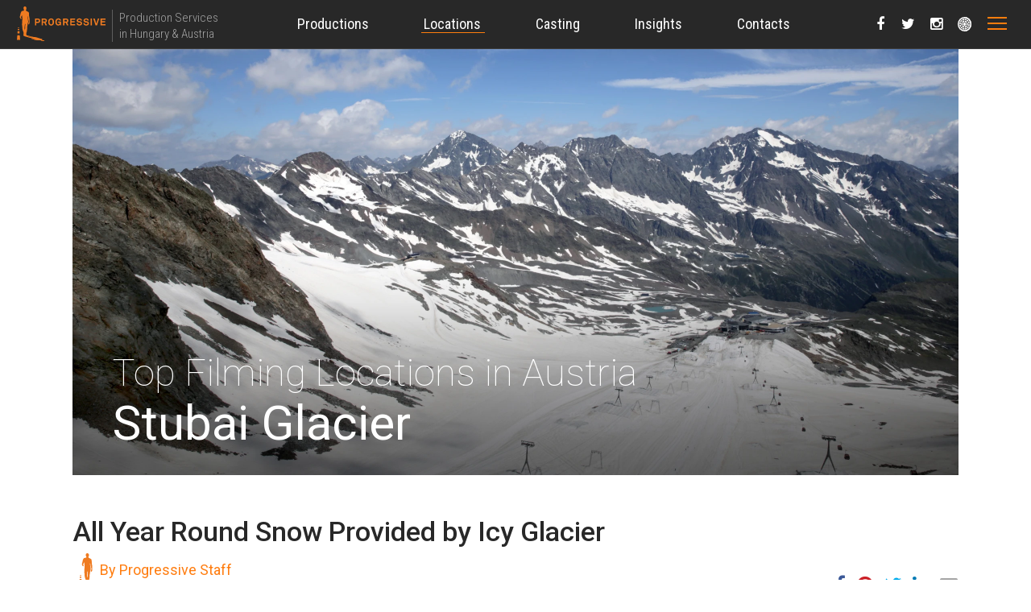

--- FILE ---
content_type: text/html; charset=UTF-8
request_url: https://progressiveproductions.eu/top-filming-locations-austria/stubai-glacier
body_size: 86339
content:
  <!doctype html>
<html lang="en">
<head>
  <meta charset="utf-8">
  <meta http-equiv="Content-Type" content="text/html; charset=utf-8">
  <script type="text/javascript">
window.addEventListener('load',function() {
(function(w,d,s,l,i){w[l]=w[l]||[];w[l].push({'gtm.start':
new Date().getTime(),event:'gtm.js'});var f=d.getElementsByTagName(s)[0],
j=d.createElement(s),dl=l!='dataLayer'?'&l='+l:'';j.async=true;j.src=
'https://www.googletagmanager.com/gtm.js?id='+i+dl;f.parentNode.insertBefore(j,f);
})(window,document,'script','dataLayer','GTM-T2XZ5R');
}, true);
</script>
    <style media="all" style="text/css">
    /*Top Filming Locations Article Preloads*/
/*! CSS Used from: Embedded */.btn,[role=button]{cursor:pointer}.dropdown-menu,li{list-style:none}article,figcaption,figure,header,nav,section{display:inline}@media print{img{page-break-inside:avoid;max-width:100%!important}*,:after,:before{color:#000!important;text-shadow:none!important;background:0 0!important;-webkit-box-shadow:none!important;box-shadow:none!important}a,a:visited{text-decoration:underline}a[href]:after{content:" (" attr(href) ")"}a[href^="javascript:"]:after,a[href^="#"]:after{content:""}h2,h3,p{orphans:3;widows:3}h2,h3{page-break-after:avoid}.navbar{display:none}}@media (min-width:768px){.col-sm-3,.col-sm-4,.col-sm-8{float:left}.col-sm-8{width:66.66666667%}.col-sm-4{width:33.33333333%}.col-sm-3{width:25%}}@media (min-width:1200px){.col-lg-12,.col-lg-3,.col-lg-4{float:left}.col-lg-12{width:100%}.col-lg-4{width:33.33333333%}.col-lg-3{width:25%}}@media (min-width:1980px) and (max-width:5200px){.icon,.menuitem,.nav-position,.second-navigation,.top-search-container{text-align:center}body{font-family:Roboto;background-color:#fff}.icon,.menuitem{cursor:pointer}.under-list{padding-left:15px}.navbar-right{float:right!important;padding-right:65px;position:absolute;right:0;top:1px;margin:0}.logo-text,.nav>li>a,.second-navigation li a{font-family:Roboto Condensed}.navbar-brand{width:385px}.logo-text{float:left;color:#fff;padding:12px 17px;border-left:1px solid rgba(255,255,255,.25);font-weight:200;margin:12px 0;word-break:break-all;width:180px}#logo{width:130px;height:75px;float:left;margin:18px 22px 0 5px}.logo-image{background:url(https://progressiveproductions.eu/assets/orange/progressive_orange.svg) no-repeat;background-size:contain}.icon,.icon span{background-color:#ff7d0d}.logo-text:before{content:"";word-break:break-all}.navbar-nav>.top-menu-rigth-icon>a{position:relative;display:block;padding:29px 6px;color:#fff;font-size:18px;width:35px;text-align:center;margin:0 2px!important;opacity:1}.navbar-nav>.top-menu-rigth-icon>a:hover{opacity:.6}:focus{outline:0;transform:scale(1)}.icon{border:0;height:71px;width:40px;position:relative;margin:0 auto;top:5px}.icon span{display:block;height:.2rem;width:24px;top:5px;position:absolute}.icon span:first-child{top:28px}.icon span:nth-child(2){top:35px}.icon span:last-child{top:42px}button:hover>.first{top:26px;-webkit-transition:all .3s ease-in-out;transition:all .3s ease-in-out}button:hover>.third{top:44px;-webkit-transition:all .3s ease-in-out;transition:all .3s ease-in-out}.icon--transparent{background-color:transparent}.icon--transparent span,.second-navigation,.top-search-container{background-color:#ff7d0d}.sitemap-button{position:fixed;z-index:1051;right:20px}.custom-navigation{display:inline-block;margin:0}.second-navigation{border-bottom:1px solid rgba(0,0,0,.07);height:35px;width:100%;position:fixed;display:none;box-shadow:0 1px 1px 0 rgba(0,0,0,.16);-moz-box-shadow:0 1px 1px 0 rgba(0,0,0,.16);-webkit-box-shadow:0 1px 1px 0 rgba(0,0,0,.16)}.navigation-position{display:inline-block!important}.second-navigation li{list-style:none;float:left;color:#fff}.second-navigation li a{list-style:none;float:left;color:#282828;font-weight:400;font-size:18px;padding:5px 23px}.top-search-container{position:fixed;width:100%;top:119px;padding:2px;display:inline-block;display:none}.top-search-position{display:inline-block}.locations-db-search-input{min-width:225px!important;width:225px;max-width:225px}.top-search-input{display:block;height:34px;font-size:16px;line-height:1.42857143;color:#282828;background-color:transparent;background-image:none;border:0;font-family:Roboto;min-width:230px;font-weight:300}.top-search-input:focus{color:#282828!important;outline:0}.top-search-input::-webkit-input-placeholder{color:#282828!important;font-family:Roboto;font-size:16px;opacity:1;font-weight:100;text-align:center}.top-search-input:-moz-placeholder{color:#282828!important;font-family:Roboto;font-size:16px;opacity:1;font-weight:100;text-align:center}.top-search-input::-moz-placeholder{color:#282828!important;font-family:Roboto;font-size:16px;opacity:1;font-weight:100;text-align:center}.top-search-input:-ms-input-placeholder{color:#282828!important;font-family:Roboto;font-size:16px;opacity:1;font-weight:100;text-align:center}.nav-position{margin:0 auto;position:relative}.search-icons{color:rgba(0,0,0,.6);font-weight:100}.content-container{background-color:#fff;display:inline;position:absolute!important;width:100%}.full-size-footer{position:relative;z-index:2}.locations-footer{padding-bottom:60px;z-index:1;background-color:#282828;min-height:800px;width:100%}footer.locations-footer a:hover{color:#ff7d10}.divider-padding{padding-left:15px;padding-right:15px;clear:both;padding-top:50px}.footer-divider{width:100%;height:1px;background-color:rgba(255,255,255,.25);clear:both}.footer-logo{padding:45px 15px 0}.footer-logo img{width:195px;position:relative;margin-right:25px;margin-bottom:12px}.sm-footer-container{margin:0;padding-top:25px;padding-bottom:25px}.sm-footer-container h3{color:#ff7d0d;font-family:Roboto;font-size:20px;line-height:24px;margin-bottom:5px;text-transform:uppercase}.footer-company-adress,.footer-company-name{font-size:16px;margin-bottom:0;font-family:Roboto;line-height:22px;font-weight:400}.footer-container-1{clear:both;min-height:420px}.newsletter-header{font-family:Roboto;color:#5e5e5e;font-size:16px;font-weight:400;padding-top:16px;padding-bottom:10px}.footer-company-name{color:#fff}.footer-company-adress{color:#a5a5a5}.second-box p:nth-child(6),.sm-footer-container p:nth-child(6){margin-bottom:22px}iframe{position:relative!important;top:9px}.footer-company-emails{clear:both;font-family:Roboto;color:#5e5e5e;line-height:22px;font-size:16px}.footer-company-emails a,.footer-input{font-size:16px;color:#a5a5a5;font-family:Roboto}.footer-company-emails a{clear:both;line-height:22px;font-weight:400}.footer-input{display:block;width:100%;height:40px;padding:23px;line-height:1.42857143;background-color:transparent;background-image:none;border:2px solid #a5a5a5;-webkit-box-shadow:inset 0 1px 1px rgba(0,0,0,.075);box-shadow:inset 0 1px 1px rgba(0,0,0,.075);-webkit-transition:border-color ease-in-out .15s,-webkit-box-shadow ease-in-out .15s;-o-transition:border-color ease-in-out .15s,box-shadow ease-in-out .15s;transition:border-color ease-in-out .15s,box-shadow ease-in-out .15s}.footer-input:focus{border-color:#a5a5a5;outline:0}.footer-input::-moz-placeholder{color:#a5a5a5;font-family:Roboto;font-size:16px;opacity:1}.footer-input:-ms-input-placeholder{color:#a5a5a5}.footer-input:-webkit-input-placeholder{color:#a5a5a5}.footer-logo-2,.subscriber-info{color:#5e5e5e;font-family:Roboto}.sub-button{margin-top:20px;margin-bottom:20px}.subscriber-info{line-height:18px;font-size:14px;margin-top:15px}.footer-logo-2{font-size:16px;padding:20px 15px 0}.footer-menu{display:none}.footer-logo-2 span,.footer-logo-2 span a{color:#5e5e5e;font-size:16px;padding-left:22px;padding-right:15px;position:relative;font-family:Roboto}.footer-logo-2 span{left:-40px}.footer-logo-2 span a{left:-25px}.footer-breadcrumb{padding-right:10px;padding-left:10px}.footer-logo-2 img{width:120px;position:relative;top:2px;left:0;margin-right:20px}.sm-footer-container-2 h2{font-family:Roboto;color:#a5a5a5;font-size:24px;font-weight:400;line-height:24px;text-transform:uppercase;padding-bottom:20px;margin-bottom:0;border-bottom:1px solid rgba(255,255,255,.25)}.sm-footer-container-2 h2 a{color:#a5a5a5}.sm-footer-container-2 div:nth-child(2){padding-left:0!important}.sm-footer-container-2 li{list-style:none}.sm-footer-container-2 li a{font-family:Roboto;color:#5e5e5e;font-size:16px;line-height:22px}.locations-link-box h3{margin-bottom:0!important}.locations-link-box h3 a{font-family:Roboto;color:#a5a5a5;font-size:16px;line-height:22px;font-weight:400;margin-bottom:1px}.divider-padding.divider-tl{padding-top:35px}.footer-partners-container{margin-top:50px;padding-left:15px;padding-right:15px;margin-bottom:6px}.footer-partners-container p{font-family:Roboto;color:#5e5e5e;font-size:16px;float:left}.footer-partners-container img{width:77px;float:left;position:relative;left:15px;top:-20px}.footer-copyright-container{padding-top:15px;padding-left:15px;padding-right:15px}.footer-copyright-container h3{color:#9c9c9c;font-family:Roboto;font-size:16px;font-weight:400;margin-bottom:2px}.footer-copyright-container p{font-family:Roboto;color:#5e5e5e;font-size:14px;line-height:18px;padding-bottom:20px}.footer-copyright-container li{list-style:none;float:left;margin-bottom:35px}.footer-copyright-container li a{padding-top:15px;padding-bottom:15px;padding-right:40px;font-size:14px}.footer-video-section{-webkit-flex-direction:row-reverse;z-index:-1;width:100%;clear:both;height:450px;object-fit:cover;flex-direction:row-reverse;display:flex;-webkit-justify-content:center;-webkit-align-items:center;align-items:center;justify-content:center;background-size:cover;position:relative}.footer-video-section img.video-logo{z-index:1;width:350px;clear:both}.footer-bg__video{object-fit:cover;position:absolute;left:0;height:450px;width:100%}#active,.menuitem span{height:1px;background:#ff7d0d}.footer-video-section p{z-index:1;position:absolute;left:25px;top:10px;font-family:Roboto;color:#fff;font-size:20px;font-weight:300}.menuitem{position:relative;display:inline-block}.menuitem span{position:absolute;bottom:27px;left:0;width:0;transition:all .45s}.nav>li:hover>.menuitem span{width:100%}.mega-dropdown-a,.mega-dropdown-h-a,.top-filming-a{font-family:Roboto!important;font-size:16px!important;clear:both}#active{transition:all .6s;width:102.5%}.top-filming-dropdown{width:465px}.top-filming-a{list-style:none;float:left;color:#282828;font-weight:300!important;line-height:22px!important;padding:3px!important;width:100%}.mega-dropdown{width:925px}.mega-dropdown-h-a{font-weight:500!important;line-height:26px!important;color:#282828!important;width:100%;padding:3px 0!important}.mega-dropdown-a{width:100%;list-style:none;float:left;color:#282828;font-weight:300!important;line-height:22px!important;padding:3px!important}ul div.col-lg-3 li,ul div.col-lg-4 li{width:100%}.austria-dropdown{width:700px}button.menu-icon{display:none}.mobile-footer{padding-top:30px;display:none}ul.austria-dropdown li a:hover,ul.mega-dropdown li a:hover,ul.top-filming-dropdown li a:hover{text-decoration:underline}.footer-logo p{word-break:break-all;width:230px;color:#fff;font-size:14px;font-weight:300}}@media (min-width:1441px) and (max-width:1979px){.icon,.menuitem,.nav-position,.second-navigation,.top-search-container{text-align:center}body{font-family:Roboto;background-color:#fff}.logo-text:before{content:"";word-break:break-all}.icon,.menuitem{cursor:pointer}html{height:100%;overflow:auto}.logo-text,.nav>li>a,.second-navigation li a{font-family:Roboto Condensed}.navbar-brand{width:385px}.logo-text{float:left;color:#fff;padding:4px 13px;border-left:1px solid rgba(255,255,255,.15);font-weight:200;margin:12px 0;font-size:18px;word-break:break-all;width:172px}#logo{width:110px;height:60px;float:left;margin:14px 16px 0 6px}.logo-image{background:url(https://progressiveproductions.eu/assets/orange/progressive_orange.svg) no-repeat;background-size:contain}.icon,.icon span{background-color:#ff7d0d}.navbar-nav>.top-menu-rigth-icon>a{position:relative;display:block;padding:22px 6px;color:#fff;font-size:18px;width:35px;text-align:center;margin:0 2px!important;opacity:1}.navbar-nav>.top-menu-rigth-icon>a:hover{opacity:.6}:focus{outline:0;transform:scale(1)}.icon{border:0;height:70px;width:40px;position:relative;margin:0 auto;top:0}.icon span{display:block;height:.2rem;width:24px;top:5px;position:absolute}.icon span:first-child{top:24px}.icon span:nth-child(2){top:32px}.icon span:last-child{top:40px}button:hover>.first{top:22px;-webkit-transition:all .3s ease-in-out;transition:all .3s ease-in-out}button:hover>.third{top:42px;-webkit-transition:all .3s ease-in-out;transition:all .3s ease-in-out}.icon--transparent{background-color:transparent}.icon--transparent span,.second-navigation,.top-search-container{background-color:#ff7d0d}.sitemap-button{position:fixed;z-index:1051;right:20px}.custom-navigation{display:inline-block;margin:0}.second-navigation{border-bottom:1px solid rgba(0,0,0,.07);height:35px;display:none;width:100%;position:fixed;box-shadow:0 1px 1px 0 rgba(0,0,0,.16);-moz-box-shadow:0 1px 1px 0 rgba(0,0,0,.16);-webkit-box-shadow:0 1px 1px 0 rgba(0,0,0,.16)}.navigation-position{display:inline-block!important}.second-navigation li{list-style:none;float:left;color:#fff}.second-navigation li a{list-style:none;float:left;color:#282828;font-weight:400;font-size:18px;padding:5px 23px}.top-search-container{position:fixed;width:100%;top:105px;padding:2px;display:inline-block;display:none}.top-search-position{display:inline-block}.locations-db-search-input{min-width:225px!important;width:225px;max-width:225px}.top-search-input{display:block;height:34px;font-size:16px;line-height:1.42857143;color:#282828;background-color:transparent;background-image:none;border:0;font-family:Roboto;min-width:270px;font-weight:300}.top-search-input:focus{color:#282828!important;outline:0}.top-search-input::-webkit-input-placeholder{color:#282828!important;font-family:Roboto;font-size:16px;opacity:1;font-weight:100;text-align:center}.top-search-input:-moz-placeholder{color:#282828!important;font-family:Roboto;font-size:16px;opacity:1;font-weight:100;text-align:center}.top-search-input::-moz-placeholder{color:#282828!important;font-family:Roboto;font-size:16px;opacity:1;font-weight:100;text-align:center}.top-search-input:-ms-input-placeholder{color:#282828!important;font-family:Roboto;font-size:16px;opacity:1;font-weight:100;text-align:center}.nav-position{margin:0 auto;position:relative}.search-icons{color:rgba(0,0,0,.6);font-weight:100}.content-container{background-color:#fff;position:absolute!important;width:100%;display:inline}.full-size-footer{position:relative;z-index:2}.locations-footer{z-index:1;background-color:#282828;min-height:800px;width:100%;padding-bottom:20px}footer.locations-footer a:hover{color:#ff7d10}.divider-padding{padding-left:15px;padding-right:15px;clear:both;padding-top:15px}.footer-divider{width:100%;height:1px;background-color:rgba(255,255,255,.1);clear:both}.footer-logo{padding:25px 15px 0}.footer-logo img{width:145px;position:relative;margin-right:75px;margin-bottom:8px}.sm-footer-container{margin:0;padding-top:15px;padding-bottom:15px}.sm-footer-container h3{color:#ff7d0d;font-family:Roboto;font-size:16px;line-height:24px;text-transform:uppercase;margin-bottom:0}.footer-container-1{clear:both}.newsletter-header{font-family:Roboto;color:#a5a5a5;font-size:14px;font-weight:400;padding-top:16px;padding-bottom:10px}.footer-company-adress,.footer-company-emails,.footer-company-emails a,.footer-company-name{line-height:17px;font-size:12px;font-family:Roboto}.footer-company-name{color:#fff;font-weight:400;margin-bottom:0}.footer-company-adress{color:#a5a5a5;font-weight:400;margin-bottom:0}.second-box p:nth-child(6),.sm-footer-container p:nth-child(6),.sub-button{margin-bottom:15px}iframe{position:relative!important;top:9px}.footer-company-emails{clear:both;color:#5e5e5e}.footer-company-emails a{clear:both;color:#a5a5a5;font-weight:400}.footer-input{display:block;width:100%;height:40px;padding:18px 8px;font-size:14px;line-height:1.42857143;color:#a5a5a5;background-color:transparent;background-image:none;border:2px solid #a5a5a5;font-family:Roboto;-webkit-box-shadow:inset 0 1px 1px rgba(0,0,0,.075);box-shadow:inset 0 1px 1px rgba(0,0,0,.075);-webkit-transition:border-color ease-in-out .15s,-webkit-box-shadow ease-in-out .15s;-o-transition:border-color ease-in-out .15s,box-shadow ease-in-out .15s;transition:border-color ease-in-out .15s,box-shadow ease-in-out .15s}.footer-logo-2,.subscriber-info{color:#5e5e5e;font-family:Roboto}.footer-menu,button.menu-icon{display:none}.footer-input:focus{border-color:#a5a5a5;outline:0}.footer-input::-webkit-input-placeholder{color:#5e5e5e;font-family:Roboto;font-size:14px;font-weight:400;opacity:1}.footer-input:-moz-placeholder{color:#5e5e5e;font-family:Roboto;font-size:14px;font-weight:400;opacity:1}.footer-input::-moz-placeholder{color:#5e5e5e;font-family:Roboto;font-size:14px;font-weight:400;opacity:1}.footer-input:-ms-input-placeholder{color:#5e5e5e;font-family:Roboto;font-size:14px;font-weight:400;opacity:1}.sub-button{margin-top:15px}.subscriber-info{margin-top:0;line-height:17px;font-size:12px}.footer-logo-2{font-size:16px;padding:20px 15px}.footer-logo-2 span,.footer-logo-2 span a{color:#5e5e5e;padding-left:22px;padding-right:15px;position:relative;font-family:Roboto}.footer-logo-2 span{font-size:12px;left:-15px}.footer-logo-2 span a{font-size:14px;left:-25px}.footer-breadcrumb{padding-right:10px}.footer-logo-2 img{width:80px;position:relative;top:2px}.sm-footer-container-2 h2{font-family:Roboto;color:#a5a5a5;font-size:16px;font-weight:400;line-height:24px;text-transform:uppercase;padding-bottom:5px;border-bottom:1px solid rgba(255,255,255,.1);margin-top:0;margin-bottom:20px}.sm-footer-container-2 h2 a{color:#a5a5a5}.sm-footer-container-2 div:nth-child(2){padding-left:0!important;padding-bottom:15px}.sm-footer-container-2 li{list-style:none}.sm-footer-container-2 li a{font-family:Roboto;color:#5e5e5e;font-size:12px;line-height:17px}.locations-link-box h3{margin-top:10px;margin-bottom:0}.locations-link-box li{line-height:15px}.locations-link-box h3 a{font-family:Roboto;color:#a5a5a5;font-size:12px;line-height:17px;font-weight:400}.footer-partners-container{margin-top:35px;padding-left:15px;padding-right:15px;margin-bottom:6px}.footer-partners-container p{font-family:Roboto;color:#5e5e5e;font-size:14px;float:left}.footer-partners-container img{width:67px;float:left;position:relative;left:15px;top:-20px}.footer-bg__video,.footer-video-section{width:100%;height:360px;object-fit:cover}.footer-copyright-container{padding-top:5px;padding-left:15px;padding-right:15px}.footer-copyright-container h3{color:#9c9c9c;font-family:Roboto;font-size:12px;font-weight:400;margin-bottom:2px}.footer-copyright-container p{font-family:Roboto;color:#5e5e5e;font-size:12px;line-height:18px;padding-bottom:5px}.footer-copyright-container li{list-style:none;float:left;margin-bottom:50px}.footer-copyright-container li a{padding-top:0;padding-bottom:0;padding-right:40px;font-size:12px}.footer-bg__video{position:absolute;left:0}.footer-video-section{z-index:-1;clear:both;-webkit-flex-direction:row-reverse;flex-direction:row-reverse;display:flex;-webkit-justify-content:center;-webkit-align-items:center;align-items:center;justify-content:center;background-size:cover;position:relative}#active,.menuitem span{height:1px;background:#ff7d0d}.footer-video-section img.video-logo{width:305px;z-index:1;clear:both}.footer-video-section p{position:absolute;left:25px;z-index:1;top:10px;font-family:Roboto;color:#fff;font-size:20px;font-weight:300}.menuitem{position:relative;display:inline-block}.menuitem span{position:absolute;bottom:23px;left:0;width:0;transition:all .45s}.nav>li:hover>.menuitem span{width:100%}#active{transition:all .6s;width:102.5%}.mega-dropdown-a,.mega-dropdown-h-a,.top-filming-a{font-family:Roboto!important;font-size:16px!important;clear:both}.under-list{padding-left:15px}.top-filming-dropdown{width:465px}.top-filming-a{list-style:none;float:left;color:#282828;font-weight:300!important;line-height:22px!important;padding:3px!important;width:100%}.mega-dropdown{width:925px}.mega-dropdown-h-a{font-weight:500!important;line-height:26px!important;color:#282828!important;width:100%;padding:3px 0!important}.mega-dropdown-a{width:100%;list-style:none;float:left;color:#282828;font-weight:300!important;line-height:22px!important;padding:3px!important}ul div.col-lg-3 li,ul div.col-lg-4 li{width:100%}.austria-dropdown{width:700px}.mobile-footer{padding-top:30px;display:none}ul.austria-dropdown li a:hover,ul.mega-dropdown li a:hover,ul.top-filming-dropdown li a:hover{text-decoration:underline}.footer-logo p{word-break:break-all;width:225px;color:#fff;font-size:12px;font-weight:300}}@media (min-width:1160px) and (max-width:1440px){body{font-family:Roboto;background-color:#fff}.logo-text:after{content:""}.icon,.menuitem{cursor:pointer}.navbar-right{float:right!important;padding-right:65px;position:absolute;right:0;top:2px;margin:0}html{height:100%;overflow:auto}.logo-text,.nav>li>a,.second-navigation li a{font-family:Roboto Condensed}.navbar-brand{width:385px}.logo-text{float:left;color:#a5a5a5;padding:0 8px;border-left:1px solid rgba(255,255,255,.25);font-weight:200;margin:12px 0;font-size:15px;word-break:break-word;width:145px;text-align:left}.footer-logo p,.logo-text:before{word-break:break-all}.icon,.menuitem,.nav-position,.second-navigation,.top-search-container{text-align:center}#logo{width:110px;height:50px;float:left;margin:8px 8px 0 6px}.logo-image{background:url(https://progressiveproductions.eu/assets/orange/progressive_orange.svg) no-repeat;background-size:contain}.icon,.icon span{background-color:#ff7d0d}.navbar-nav>.top-menu-rigth-icon>a{position:relative;display:block;padding:16px 0;color:#fff;font-size:18px;width:35px;text-align:center;margin:0!important;opacity:1}.navbar-nav>.top-menu-rigth-icon>a:hover{opacity:.6}.second-navigation li,.second-navigation li a{color:#282828;float:left;list-style:none}:focus{outline:0;transform:scale(1)}.icon{border:0;height:57px;width:40px;position:relative;margin:0 auto;top:0}.icon span{display:block;height:.2rem;width:24px;top:5px;position:absolute}.icon span:first-child{top:21px}.icon span:nth-child(2){top:28px}.icon span:last-child{top:35px}button:hover>.first{top:20px;-webkit-transition:all .3s ease-in-out;transition:all .3s ease-in-out}button:hover>.third{top:36px;-webkit-transition:all .3s ease-in-out;transition:all .3s ease-in-out}.icon--transparent{background-color:transparent}.icon--transparent span,.second-navigation,.top-search-container{background-color:#ff7d0d}.sitemap-button{position:fixed;z-index:1051;right:20px}.custom-navigation{display:inline-block;margin:0}.second-navigation{border-bottom:1px solid rgba(0,0,0,.07);height:30px;width:100%;position:fixed;display:none;box-shadow:0 1px 1px 0 rgba(0,0,0,.16);-moz-box-shadow:0 1px 1px 0 rgba(0,0,0,.16);-webkit-box-shadow:0 1px 1px 0 rgba(0,0,0,.16)}.top-filming-dropdown{width:460px;top:30px!important}.navigation-position{display:inline-block!important}.second-navigation li a{font-weight:400;font-size:16px;padding:4px 13px}.top-filming-dropdown li a,.top-search-input{color:#282828;font-size:14px;font-family:Roboto}.top-filming-dropdown li a{list-style:none;float:left;font-weight:300;padding:4px 13px;line-height:18px}.top-search-container{position:fixed;width:100%;top:90px;padding:2px;display:inline-block;display:none}.top-search-position{display:inline-block}.locations-db-search-input{min-width:205px!important;width:205px;max-width:205px}.top-search-input{display:block;height:30px;line-height:1.42857143;background-color:transparent;background-image:none;border:0;min-width:248px}.top-search-input:focus{color:#282828!important;outline:0;font-weight:200}.top-search-input::-webkit-input-placeholder{color:#282828!important;font-family:Roboto;font-size:14px;opacity:1;font-weight:100;text-align:center}.top-search-input:-moz-placeholder{color:#282828!important;font-family:Roboto;font-size:14px;opacity:1;font-weight:100;text-align:center}.top-search-input::-moz-placeholder{color:#282828!important;font-family:Roboto;font-size:14px;opacity:1;font-weight:100;text-align:center}.top-search-input:-ms-input-placeholder{color:#282828!important;font-family:Roboto;font-size:14px;opacity:1;font-weight:100;text-align:center}.toggle-mobile-menu{display:none}.nav-position{margin:0 auto;position:relative}.search-icons{color:rgba(0,0,0,.6);font-weight:100}.content-container{background-color:#fff;position:absolute!important;width:100%;display:inline}.full-size-footer{position:relative;z-index:2}.locations-footer{z-index:1;background-color:#282828;min-height:800px;width:100%;padding-bottom:20px}footer.locations-footer a:hover{color:#ff7d10}.divider-padding{padding-left:15px;padding-right:15px;clear:both;padding-top:25px}.footer-divider{width:100%;height:1px;background-color:rgba(255,255,255,.1);clear:both}.footer-logo{padding:25px 15px 0}.footer-logo img{width:160px;position:relative;left:0;margin-right:50px;margin-bottom:6px}.dynamic-container iframe,iframe{position:relative!important;top:9px}.sm-footer-container{margin:0;padding-top:10px;padding-bottom:10px}.sm-footer-container h3{color:#ff7d0d;font-family:Roboto;font-size:16px;line-height:24px;text-transform:uppercase;margin-bottom:0}.footer-container-1{clear:both}.newsletter-header{font-family:Roboto;color:#a5a5a5;font-size:14px;font-weight:400;padding-top:16px;padding-bottom:10px}.footer-company-adress,.footer-company-emails,.footer-company-emails a,.footer-company-name{line-height:17px;font-size:12px;font-family:Roboto}.footer-company-name{color:#fff;font-weight:400;margin-bottom:0}.footer-company-adress{color:#a5a5a5;font-weight:400;margin-bottom:0}.second-box p:nth-child(6),.sm-footer-container p:nth-child(6){margin-bottom:15px}.footer-company-emails{clear:both;color:#5e5e5e}.footer-company-emails a{clear:both;color:#a5a5a5;font-weight:400}.footer-input{display:block;width:100%;height:40px;padding:18px 8px;font-size:14px;line-height:1.42857143;color:#a5a5a5;background-color:transparent;background-image:none;border:2px solid #a5a5a5;font-family:Roboto;-webkit-box-shadow:inset 0 1px 1px rgba(0,0,0,.075);box-shadow:inset 0 1px 1px rgba(0,0,0,.075);-webkit-transition:border-color ease-in-out .15s,-webkit-box-shadow ease-in-out .15s;-o-transition:border-color ease-in-out .15s,box-shadow ease-in-out .15s;transition:border-color ease-in-out .15s,box-shadow ease-in-out .15s}.footer-logo-2,.subscriber-info{color:#5e5e5e;font-family:Roboto}.footer-input:focus{border-color:#a5a5a5;outline:0}.footer-input::-webkit-input-placeholder{color:#5e5e5e;font-family:Roboto;font-size:14px;font-weight:400;opacity:1}.footer-input:-moz-placeholder{color:#5e5e5e;font-family:Roboto;font-size:14px;font-weight:400;opacity:1}.footer-input::-moz-placeholder{color:#5e5e5e;font-family:Roboto;font-size:14px;font-weight:400;opacity:1}.footer-input:-ms-input-placeholder{color:#5e5e5e;font-family:Roboto;font-size:14px;font-weight:400;opacity:1}.sub-button{margin-top:10px;margin-bottom:10px}.subscriber-info{margin-top:0;line-height:17px;font-size:12px}.footer-logo-2{font-size:16px;padding:15px}.footer-menu{display:none}.footer-logo-2 span,.footer-logo-2 span a{color:#5e5e5e;padding-left:22px;padding-right:15px;font-family:Roboto}.dynamic-container iframe{height:280px!important}.footer-logo-2 span{font-size:12px;position:relative;left:-15px}.footer-logo-2 span a{font-size:14px;position:relative;left:-25px}.footer-breadcrumb{padding-right:10px}.footer-logo-2 img{width:80px;position:relative;top:2px}.sm-footer-container-2 h2{font-family:Roboto;color:#a5a5a5;font-size:16px;font-weight:400;line-height:24px;text-transform:uppercase;padding-bottom:5px;margin-bottom:20px;margin-top:0;border-bottom:1px solid rgba(255,255,255,.1)}.divider-padding.divider-tl{padding-top:35px}.sm-footer-container-2 h2 a{color:#a5a5a5}.sm-footer-container-2 div:nth-child(2){padding-left:0!important}.sm-footer-container-2 li{list-style:none;line-height:15px}.sm-footer-container-2 li a{font-family:Roboto;color:#5e5e5e;font-size:12px;line-height:17px}.locations-link-box h3{margin-top:10px!important;margin-bottom:0!important}.locations-link-box h3 a{font-family:Roboto;color:#a5a5a5;font-size:12px;line-height:17px;font-weight:400}.footer-partners-container{margin-top:35px;padding-left:15px;padding-right:15px;margin-bottom:6px}.footer-partners-container p{font-family:Roboto;color:#5e5e5e;font-size:14px;float:left}.footer-partners-container img{width:67px;float:left;position:relative;left:15px;top:-20px}.footer-bg__video,.footer-video-section{width:100%;height:360px;object-fit:cover}.footer-copyright-container{padding-top:15px;padding-left:15px;padding-right:15px}.footer-copyright-container h3{color:#9c9c9c;font-family:Roboto;font-size:12px;font-weight:400;margin-bottom:2px}.footer-copyright-container p{font-family:Roboto;color:#5e5e5e;font-size:12px;line-height:18px;padding-bottom:5px}.footer-copyright-container li{list-style:none;float:left;margin-bottom:55px}.footer-copyright-container li a{padding-top:0;padding-bottom:0;padding-right:40px;font-size:12px}.footer-bg__video{position:absolute;left:0}.footer-video-section{z-index:-1;clear:both;-webkit-flex-direction:row-reverse;flex-direction:row-reverse;display:flex;-webkit-justify-content:center;-webkit-align-items:center;align-items:center;justify-content:center;background-size:cover;position:relative}#active,.menuitem span{height:1px;background:#ff7d0d}.footer-video-section img.video-logo{z-index:1;width:280px;clear:both}.footer-video-section p{z-index:1;position:absolute;left:15px;top:10px;font-family:Roboto;color:#fff;font-size:20px;font-weight:300}.menuitem{position:relative;display:inline-block}.menuitem span{position:absolute;bottom:19px;left:0;width:0;transition:all .45s}.nav>li:hover>.menuitem span{width:100%}#active{transition:all .6s;width:102.5%}.under-list{padding-left:15px}.mobile-footer{padding-top:30px;display:none}.mega-dropdown-a,.mega-dropdown-h-a{font-family:Roboto!important;font-size:14px!important}ul.austria-dropdown li a:hover,ul.mega-dropdown li a:hover,ul.top-filming-dropdown li a:hover{text-decoration:underline}.mega-dropdown{width:800px;top:30px!important}.austria-dropdown li,.mega-dropdown li,.mega-dropdown-a,.mega-dropdown-h-a{width:100%;clear:both}.mega-dropdown-h-a{font-weight:500!important;line-height:22px!important;color:#282828!important;padding:3px 0!important}.mega-dropdown-a{list-style:none;float:left;color:#282828;font-weight:300!important;line-height:18px!important;padding:3px!important}.austria-dropdown{width:600px;top:30px!important}.footer-logo p{width:215px;color:#fff;font-size:12px;font-weight:300}.search-icons{font-size:16px!important}}.loader svg,nav a:hover:after{max-width:120px}@media (min-width:768px) and (max-width:1159px) and (orientation:landscape){.icon,.menuitem{text-align:center;cursor:pointer}.pace{display:none}html{height:100%}#logo,.icon{height:60px}#twitter-footer-container iframe{width:220px!important}body{background-color:#fff;font-family:Roboto}.logo-text,.nav>li>a,.second-navigation li a{font-family:Roboto Condensed}.logo-text{float:left;padding:8px 13px;border-left:1px solid rgba(255,255,255,.25);margin:12px 0;color:#a5a5a5;font-weight:300;font-size:18px;line-height:20px}#logo{width:110px;float:left;margin:8px 15px 0 6px}.logo-image{background:url(https://progressiveproductions.eu/assets/orange/progressive_orange.svg) no-repeat;background-size:contain}.icon,.icon span{background-color:#ff7d0d}.logo-text:before{content:"";word-break:break-all}.navbar-nav>.top-menu-rigth-icon>a{position:relative;display:block;padding:15px 0;color:#fff;font-size:18px;width:35px;text-align:center;margin:0!important;opacity:1}.navbar-nav>.top-menu-rigth-icon>a:hover{opacity:.6}:focus{outline:0;transform:scale(1)}.toggle-sitemap{display:none}.icon{border:0;width:40px;position:relative;margin:0 auto;top:0}.icon span{display:block;height:.2rem;width:24px;top:5px;position:absolute}.icon span:first-child{top:21px}.icon span:nth-child(2){top:30px}.icon span:last-child{top:35px}button:hover>.first{top:20px;-webkit-transition:-webkit-transform .3s;-webkit-transition:all .3s ease-in-out;transition:all .3s ease-in-out}button:hover>.third{top:36px;-webkit-transition:-webkit-transform .3s;-webkit-transition:all .3s ease-in-out;transition:all .3s ease-in-out}.icon--transparent{background-color:transparent}.icon--transparent span,.second-navigation,.top-search-container{background-color:#ff7d0d}.sitemap-button{position:fixed;z-index:1051;right:20px}.custom-navigation{display:none;margin:0}.second-navigation{text-align:center;height:35px;width:100%;position:fixed;display:none!important;box-shadow:0 1px 1px 0 rgba(0,0,0,.16);-moz-box-shadow:0 1px 1px 0 rgba(0,0,0,.16);-webkit-box-shadow:0 1px 1px 0 rgba(0,0,0,.16)}.navigation-position{display:inline-block!important}.second-navigation li{list-style:none;float:left;color:#fff}.second-navigation li a{list-style:none;float:left;color:#fff;font-weight:400;font-size:16px;padding:5px 23px}.top-search-container{position:fixed;width:100%;top:105px;padding:2px;text-align:center;display:inline-block;display:none}.top-search-position{display:inline-block}.footer-input,.top-search-input{display:block;background-image:none}.top-search-input{height:34px;padding:15px 10px;font-size:16px;line-height:1.42857143;color:#282828;background-color:transparent;border:0;font-family:Roboto;min-width:238px}.top-search-input:focus{color:#282828!important;outline:0}.top-search-input::-webkit-input-placeholder{color:#282828!important;font-family:Roboto;font-size:16px;opacity:1;font-weight:100;text-align:center}.top-search-input:-moz-placeholder{color:#282828!important;font-family:Roboto;font-size:16px;opacity:1;font-weight:100;text-align:center}.top-search-input::-moz-placeholder{color:#282828!important;font-family:Roboto;font-size:16px;opacity:1;font-weight:100;text-align:center}.top-search-input:-ms-input-placeholder{color:#282828!important;font-family:Roboto;font-size:16px;opacity:1;font-weight:100;text-align:center}.nav-position{margin:0 auto;position:relative;text-align:center}.search-icons{color:rgba(0,0,0,.6);font-weight:100;-webkit-text-stroke:.1rem #ff7d0d}.content-container{background-color:#fff;position:absolute!important;width:100%;top:0}.footer-logo img,.full-size-footer,.partners-bottom-divider{position:relative}.full-size-footer{z-index:2}.locations-footer{z-index:1;min-height:685px;width:100%;background-color:#282828;padding-bottom:45px}.divider-padding{padding-left:15px;padding-right:15px;clear:both}.footer-divider{width:100%;height:1px;background-color:rgba(255,255,255,.1);clear:both}.footer-logo{padding:5px 15px 0}.footer-logo img{width:130px;margin-top:20px;margin-right:80px;margin-bottom:6px}.sm-footer-container{margin:0;padding-top:10px;padding-bottom:10px}.sm-footer-container h3{color:#ff7d0d;font-family:Roboto;font-size:16px;line-height:24px;text-transform:uppercase;font-weight:400;margin-bottom:0;margin-top:0}.footer-container-1{clear:both}.newsletter-header{font-family:Roboto;color:#a5a5a5;font-size:14px;font-weight:400;padding-top:0;padding-bottom:9px}.footer-company-adress,.footer-company-emails,.footer-company-emails a,.footer-company-name{font-family:Roboto;line-height:17px;font-size:12px}.footer-company-name{color:#fff;font-weight:400;margin-bottom:0}.footer-company-adress{color:#a5a5a5;font-weight:400;margin-bottom:0}.second-box p:nth-child(6),.sm-footer-container p:nth-child(6){margin-bottom:22px}iframe{position:relative!important}.divider-p-tl{top:-5px;position:relative}.footer-company-emails{clear:both;color:#5e5e5e}.footer-company-emails a{clear:both;color:#a5a5a5;font-weight:400}.footer-input{width:100%;height:40px;border-radius:0;padding:19px 8px;font-size:14px;line-height:1.42857143;color:#a5a5a5;background-color:transparent;border:2px solid #a5a5a5;font-family:Roboto;-webkit-box-shadow:inset 0 1px 1px rgba(0,0,0,.075);box-shadow:inset 0 1px 1px rgba(0,0,0,.075);-webkit-transition:border-color ease-in-out .15s,-webkit-box-shadow ease-in-out .15s;-o-transition:border-color ease-in-out .15s,box-shadow ease-in-out .15s;transition:border-color ease-in-out .15s,box-shadow ease-in-out .15s}.footer-logo-2,.subscriber-info{font-family:Roboto;color:#5e5e5e}.footer-input:focus{border-color:#a5a5a5;outline:0}.footer-input::-webkit-input-placeholder{color:#5e5e5e;font-family:Roboto;font-size:14px;font-weight:400;opacity:1}.footer-input:-moz-placeholder{color:#5e5e5e;font-family:Roboto;font-size:14px;font-weight:400;opacity:1}.footer-input::-moz-placeholder{color:#5e5e5e;font-family:Roboto;font-size:14px;font-weight:400;opacity:1}.footer-input:-ms-input-placeholder{color:#5e5e5e;font-family:Roboto;font-size:14px;font-weight:400;opacity:1}.sub-button{margin-top:10px;margin-bottom:10px}.subscriber-info{margin-top:0;line-height:17px;font-size:12px}.footer-menu{padding:20px 15px;text-align:center}.footer-menu li{list-style:none;float:none;display:inline-block;text-align:center}.footer-menu li a{padding:15px 20px;font-family:Roboto;color:#a5a5a5;text-transform:uppercase;text-align:center}.footer-logo-2{font-size:16px;padding:15px}.footer-logo-2 span,.footer-logo-2 span a{color:#5e5e5e;padding-left:22px;padding-right:15px;position:relative;font-family:Roboto}.footer-logo-2 span{font-size:12px;left:-15px}.footer-logo-2 span a{font-size:14px;left:-25px}.footer-breadcrumb{padding-right:10px}.footer-logo-2 img{width:80px;position:relative;top:2px}.sm-footer-container-2 h2{font-family:Roboto;color:#a5a5a5;font-size:16px;font-weight:400;line-height:24px;text-transform:uppercase;padding-bottom:5px;margin-top:0;margin-bottom:0;border-bottom:1px solid rgba(255,255,255,.1)}.divider-padding.divider-tl{padding-top:30px}.sm-footer-container-2 h2 a{color:#a5a5a5}.sm-footer-container-2 div:nth-child(2){padding-left:0!important}.sm-footer-container-2 li{list-style:none;line-height:15px}.sm-footer-container-2 li a{font-family:Roboto;color:#5e5e5e;font-size:12px;line-height:17px}.locations-link-box h3{margin-top:22px!important;margin-bottom:0!important}.locations-link-box h3 a{font-family:Roboto;color:#a5a5a5;font-size:12px;line-height:17px;font-weight:400}.footer-partners-container{margin-top:35px;padding-left:15px;padding-right:15px;margin-bottom:6px}.footer-partners-container p{font-family:Roboto;color:#5e5e5e;font-size:14px;float:left}.footer-partners-container img{width:67px;float:left;position:relative;left:15px;top:-20px}.footer-copyright-container{padding-top:25px;padding-left:15px;padding-right:15px}.footer-copyright-container h3{color:#9c9c9c;font-family:Roboto;font-size:12px;font-weight:400;margin-bottom:2px;margin-top:-5px}.footer-copyright-container p{font-family:Roboto;color:#5e5e5e;font-size:12px;line-height:18px;padding-bottom:25px}.footer-copyright-container li{list-style:none;float:left}.footer-copyright-container li a{padding-top:0;padding-bottom:0;padding-right:40px;font-size:12px}.footer-video-section video{display:none}.footer-video-section{z-index:2;width:100%;clear:both;height:300px;object-fit:cover;display:-webkit-flex;display:flex;-webkit-justify-content:center;-webkit-align-items:center;align-items:center;justify-content:center;background-size:contain;position:relative}#active,.menuitem span{height:1px;background:#ff7d0d}.footer-video-section img.video-logo{width:275px;clear:both}.footer-video-section p{position:absolute;left:25px;top:10px;font-family:Roboto;color:#fff;font-size:20px;font-weight:300}.menuitem{position:relative;display:inline-block}.menuitem span{position:absolute;bottom:19px;left:0;width:0;transition:all .45s}#active,.nav>li:hover>.menuitem span{width:100%}#active{transition:all .6s}.under-list{padding-left:15px}.menu-icon{position:absolute;top:-1px;right:5px;z-index:1031;background:0 0;color:#ff7d0d;border:0;padding:5px 10px;width:50px;height:60px}.menu-icon span{width:26px;height:2px;background-color:#ff7d0d;display:block;position:absolute}button.menu-icon span:first-child{top:22px}button.menu-icon span:last-child{top:38px}.navmenu{top:60px!important}.mobile-footer{padding-top:30px;display:none}ul.offcanvas-nav{text-align:right;position:relative;top:10px;padding:0}ul.offcanvas-nav li{list-style:none;clear:both;width:100%;line-height:34px}ul.offcanvas-nav li a{padding:8px 13px;width:100%;color:#282828;font-size:25px;line-height:54px;font-family:Roboto Condensed;position:relative;right:47px;font-weight:400}.mobile-offcanvas-search-position{position:relative;padding:20px 11px}input.mobile-search{display:block;height:50px;padding:15px 10px;font-size:16px;line-height:1.42857143;color:#282828;background-color:transparent;background-image:none;border:0;font-family:Roboto;min-width:100%;border-bottom:1px solid rgba(40,40,40,.25)}input.mobile-search:focus{color:#282828!important;outline:0}input.mobile-search::-webkit-input-placeholder{color:#282828!important;font-family:Roboto;font-size:17px;opacity:.65;font-weight:300;text-align:left}input.mobile-search:-moz-placeholder{color:#282828!important;font-family:Roboto;font-size:17px;opacity:.65;font-weight:300;text-align:left}input.mobile-search::-moz-placeholder{color:#282828!important;font-family:Roboto;font-size:17px;opacity:.65;font-weight:300;text-align:left}input.mobile-search:-ms-input-placeholder{color:#282828!important;font-family:Roboto;font-size:17px;opacity:.65;font-weight:300;text-align:left}button.mobile-search-button{background:0 0;border:0;padding:7px;position:absolute;right:55px;top:28px;font-size:23px}.mobile-offcanvas-contact-box-position{position:absolute;width:100%;bottom:60px}.mobile-offcanvas-contact-box{margin-left:26px;margin-right:26px;font-size:20px;font-weight:300;padding-top:14px;padding-bottom:13px;border-bottom:1px solid rgba(40,40,40,.15);border-top:1px solid rgba(40,40,40,.15);width:90%}.mobile-offcanvas-contact-box p{margin-bottom:0;font-family:Roboto;font-size:21px;font-weight:300;color:#282828;line-height:27px;text-align:left}ul.mobile-offcanvas-social-icons{position:absolute;width:100%;bottom:15px;left:15px;padding:0}li.mobile-offcanvas-icon{list-style:none;float:left}li.mobile-offcanvas-icon a{font-size:22px;color:#282828;padding:3px 12px}ul.austria-dropdown li a:hover,ul.mega-dropdown li a:hover,ul.top-filming-dropdown li a:hover{text-decoration:underline}.footer-logo p{word-break:break-all;width:219px;color:#fff;font-size:12px;font-weight:300}body{padding:0!important;top:initial!important;position:initial!important}}@media (min-width:768px) and (max-width:1159px) and (orientation:portrait){.icon,.menuitem{text-align:center;cursor:pointer}.pace{display:none}html{height:100%}.twitter-footer-container{height:445px}#twitter-footer-container iframe{min-height:395px!important;max-width:225px!important;height:435px!important;width:225px!important}body{background-color:#fff;font-family:Roboto}.logo-text,.nav>li>a,.second-navigation li a{font-family:Roboto Condensed}.logo-text{float:left;padding:15px 13px;border-left:1px solid rgba(255,255,255,.25);margin:12px 0;color:#a5a5a5;font-weight:300;font-size:16px;line-height:20px}#logo{width:110px;height:75px;float:left;margin:16px 15px 0 6px}.logo-image{background:url(https://progressiveproductions.eu/assets/orange/progressive_orange.svg) no-repeat;background-size:contain}.icon,.icon span{background-color:#ff7d0d}.logo-text:before{content:"";word-break:break-all}.navbar-nav>.top-menu-rigth-icon>a{position:relative;display:block;padding:15px 0;color:#fff;font-size:18px;width:35px;text-align:center;margin:0!important;opacity:1}.navbar-nav>.top-menu-rigth-icon>a:hover{opacity:.6}:focus{outline:0;transform:scale(1)}.toggle-sitemap{display:none}.icon{border:0;height:60px;width:40px;position:relative;margin:0 auto;top:0}.icon span{display:block;height:.2rem;width:24px;top:5px;position:absolute}.icon span:first-child{top:21px}.icon span:nth-child(2){top:28px}.icon span:last-child{top:35px}button:hover>.first{top:20px;-webkit-transition:-webkit-transform .3s;-webkit-transition:all .3s ease-in-out;transition:all .3s ease-in-out}button:hover>.third{top:36px;-webkit-transition:-webkit-transform .3s;-webkit-transition:all .3s ease-in-out;transition:all .3s ease-in-out}.icon--transparent{background-color:transparent}.icon--transparent span,.second-navigation{background-color:#ff7d0d}.sitemap-button{position:fixed;z-index:1051;right:20px}.custom-navigation{display:none;margin:0}.second-navigation{text-align:center;height:35px;width:100%;position:fixed;display:none!important;box-shadow:0 1px 1px 0 rgba(0,0,0,.16);-moz-box-shadow:0 1px 1px 0 rgba(0,0,0,.16);-webkit-box-shadow:0 1px 1px 0 rgba(0,0,0,.16)}.navigation-position{display:inline-block!important}.second-navigation li{list-style:none;float:left;color:#fff}.second-navigation li a{list-style:none;float:left;color:#fff;font-weight:400;font-size:16px;padding:5px 23px}.top-search-container{position:fixed;width:100%;top:105px;background-color:#ff7d0d-background;padding:2px;text-align:center;display:inline-block;display:none}.top-search-position{display:inline-block}.footer-input,.top-search-input{display:block;background-image:none}.top-search-input{height:34px;padding:15px 10px;font-size:16px;line-height:1.42857143;color:#282828;background-color:transparent;border:0;font-family:Roboto;min-width:238px}.top-search-input:focus{color:#282828!important;outline:0}.top-search-input::-webkit-input-placeholder{color:#282828!important;font-family:Roboto;font-size:16px;opacity:1;font-weight:100;text-align:center}.top-search-input:-moz-placeholder{color:#282828!important;font-family:Roboto;font-size:16px;opacity:1;font-weight:100;text-align:center}.top-search-input::-moz-placeholder{color:#282828!important;font-family:Roboto;font-size:16px;opacity:1;font-weight:100;text-align:center}.top-search-input:-ms-input-placeholder{color:#282828!important;font-family:Roboto;font-size:16px;opacity:1;font-weight:100;text-align:center}.nav-position{margin:0 auto;position:relative;text-align:center}.search-icons{color:rgba(0,0,0,.6);font-weight:100;-webkit-text-stroke:.1rem #ff7d0d}.content-container{background-color:#fff;position:absolute!important;width:100%}.full-size-footer{position:relative;z-index:2}.locations-footer{z-index:1;min-height:800px;width:100%;background-color:#282828;padding-bottom:45px}.divider-padding{padding-left:15px;padding-right:15px;clear:both;padding-top:25px}.divider-tl{padding-top:0!important}.footer-divider{width:100%;height:1px;background-color:rgba(255,255,255,.1);clear:both}.partners-bottom-divider{position:relative;top:-30px}.footer-logo{padding:5px 15px 0}.footer-logo img{width:130px;position:relative;margin-right:80px;margin-bottom:6px;margin-top:20px}.sm-footer-container{margin:0;padding-top:10px;padding-bottom:0}.sm-footer-container h3{color:#ff7d0d;font-family:Roboto;font-size:16px;line-height:24px;text-transform:uppercase;font-weight:400;margin-bottom:0}.footer-container-1{clear:both;min-height:420px}.newsletter-header{font-family:Roboto;color:#a5a5a5;font-size:14px;font-weight:400;padding-top:16px;padding-bottom:5px}.footer-company-adress,.footer-company-emails,.footer-company-emails a,.footer-company-name{font-family:Roboto;line-height:17px;font-size:12px}.footer-company-name{color:#fff;font-weight:400;margin-bottom:0}.footer-company-adress{color:#a5a5a5;font-weight:400;margin-bottom:0}.second-box p:nth-child(6),.sm-footer-container p:nth-child(6){margin-bottom:15px}iframe{position:relative!important;top:9px}.footer-company-emails{clear:both;color:#5e5e5e;margin-bottom:7px}.footer-company-emails a{clear:both;color:#a5a5a5;font-weight:400}.footer-input{width:70%;height:34px;float:left;padding:18px 10px;font-size:14px;border-radius:0;line-height:1.42857143;color:#a5a5a5;background-color:transparent;border:2px solid #a5a5a5;font-family:Roboto;-webkit-box-shadow:inset 0 1px 1px rgba(0,0,0,.075);box-shadow:inset 0 1px 1px rgba(0,0,0,.075);-webkit-transition:border-color ease-in-out .15s,-webkit-box-shadow ease-in-out .15s;-o-transition:border-color ease-in-out .15s,box-shadow ease-in-out .15s;transition:border-color ease-in-out .15s,box-shadow ease-in-out .15s}.footer-logo-2,.subscriber-info{color:#5e5e5e;font-family:Roboto}.footer-input:focus{border-color:#a5a5a5;outline:0}.sm-fixed-height,.sm-footer-container-2 h2{border-bottom:1px solid rgba(255,255,255,.1)}.footer-input::-webkit-input-placeholder{color:#5e5e5e;font-family:Roboto;font-size:14px;font-weight:400;opacity:1}.footer-input:-moz-placeholder{color:#5e5e5e;font-family:Roboto;font-size:14px;font-weight:400;opacity:1}.footer-input::-moz-placeholder{color:#5e5e5e;font-family:Roboto;font-size:14px;font-weight:400;opacity:1}.footer-input:-ms-input-placeholder{color:#5e5e5e;font-family:Roboto;font-size:14px;font-weight:400;opacity:1}.sub-button{margin-top:20px;margin-bottom:20px;margin-left:10px;top:-20px;position:relative}.subscriber-info{line-height:17px;position:relative;font-size:12px;top:-30px;width:320px}.footer-logo-2{font-size:16px;display:none;padding:20px 15px 10px}.footer-menu{padding:20px 15px;text-align:center}.footer-menu li{list-style:none;float:none;display:inline-block;text-align:center}.footer-menu li a{padding:15px 20px;font-family:Roboto;color:#a5a5a5;text-transform:uppercase;text-align:center}.footer-logo-2 span,.footer-logo-2 span a{color:#5e5e5e;font-size:12px;padding-left:22px;padding-right:15px;position:relative;font-family:Roboto}.footer-logo-2 span{left:-40px}.footer-logo-2 span a{left:-25px}.footer-breadcrumb{padding-right:10px}.footer-logo-2 img{width:110px;position:relative;top:2px;left:-15px}.sm-footer-container-2 h2{font-family:Roboto;color:#a5a5a5;font-size:16px;font-weight:400;line-height:24px;text-transform:uppercase;padding-bottom:5px}.sm-footer-container-2 h2 a{color:#a5a5a5}.sm-footer-container-2 div:nth-child(2){padding-left:0!important}.sm-footer-container-2 li{list-style:none}.sm-footer-container-2 li a{font-family:Roboto;color:#5e5e5e;font-size:12px;line-height:17px}.locations-link-box,.sm-footer-container-2{display:none}.locations-link-box h3{margin-top:1px!important;margin-bottom:2px!important}.locations-link-box h3 a{font-family:Roboto;color:#a5a5a5;font-size:12px;line-height:17px;font-weight:400}.footer-partners-container{margin-top:30px;text-align:center;display:inline-block;padding-left:15px;width:100%;padding-right:15px}.footer-partners-container p{font-family:Roboto;color:#5e5e5e;font-size:14px;float:none;left:-45px;position:relative}.footer-partners-container img{width:67px;float:none;position:relative;left:120px;top:-44px}.footer-copyright-container{padding-top:0;text-align:center;padding-left:15px;padding-right:15px}.footer-copyright-container h3{color:#9c9c9c;font-family:Roboto;font-size:12px;font-weight:400;margin-bottom:2px;margin-top:0}.footer-copyright-container p{font-family:Roboto;color:#5e5e5e;font-size:12px;line-height:18px;padding-bottom:25px}.footer-copyright-container li{list-style:none;float:none;display:inline-block}.footer-copyright-container li a{padding-top:0;padding-bottom:0;padding-right:40px;font-size:12px}.footer-video-section video{display:none}.footer-video-section{z-index:2;width:100%;clear:both;height:360px;object-fit:cover;display:-webkit-flex;display:flex;-webkit-justify-content:center;-webkit-align-items:center;align-items:center;justify-content:center;background-size:contain;position:relative}#active,.menuitem span{height:1px;background:#ff7d0d}.footer-video-section img.video-logo{width:275px;clear:both}.footer-video-section p{position:absolute;left:25px;top:10px;font-family:Roboto;color:#fff;font-size:20px;font-weight:300}.menuitem{position:relative;display:inline-block}.menuitem span{position:absolute;bottom:19px;left:0;width:0;transition:all .45s}#active,.nav>li:hover>.menuitem span{width:100%}#active{transition:all .6s}.under-list{padding-left:15px}.sm-transform-container{position:absolute!important;top:385px;height:200px}.sm-fixed-height{height:290px!important}.menu-icon{position:absolute;top:0;right:5px;z-index:1031;background:0 0;color:#ff7d0d;border:0;padding:5px 10px;width:50px;height:75px}.menu-icon span{width:26px;height:2px;background-color:#ff7d0d;display:block;position:absolute}button.menu-icon span:first-child{top:27px}button.menu-icon span:nth-child(2){top:35px}button.menu-icon span:last-child{top:43px}.navmenu{top:75px!important}.mobile-footer{padding-top:30px;display:none}ul.offcanvas-nav{position:relative;top:20px;padding:0}ul.offcanvas-nav li{list-style:none;text-align:right;clear:both;width:100%;line-height:34px}ul.offcanvas-nav li a{padding:8px 13px;width:100%;color:#282828;font-size:25px;line-height:54px;font-family:Roboto Condensed;position:relative;right:47px;font-weight:400}.mobile-offcanvas-search-position{position:relative;padding:20px 11px}input.mobile-search{display:block;height:50px;padding:15px 10px;font-size:16px;line-height:1.42857143;color:#282828;background-color:transparent;background-image:none;border:0;font-family:Roboto;min-width:100%;border-bottom:1px solid rgba(40,40,40,.25)}input.mobile-search:focus{color:#282828!important;outline:0}input.mobile-search::-webkit-input-placeholder{color:#282828!important;font-family:Roboto;font-size:17px;opacity:.65;font-weight:300;text-align:left}input.mobile-search:-moz-placeholder{color:#282828!important;font-family:Roboto;font-size:17px;opacity:.65;font-weight:300;text-align:left}input.mobile-search::-moz-placeholder{color:#282828!important;font-family:Roboto;font-size:17px;opacity:.65;font-weight:300;text-align:left}input.mobile-search:-ms-input-placeholder{color:#282828!important;font-family:Roboto;font-size:17px;opacity:.65;font-weight:300;text-align:left}button.mobile-search-button{background:0 0;border:0;padding:7px;position:absolute;right:55px;top:28px;font-size:23px}.mobile-offcanvas-contact-box-position{position:absolute;width:100%;bottom:60px}.mobile-offcanvas-contact-box{margin-left:26px;margin-right:26px;font-size:20px;font-weight:300;padding-top:14px;padding-bottom:13px;border-bottom:1px solid rgba(40,40,40,.15);border-top:1px solid rgba(40,40,40,.15);width:90%}.mobile-offcanvas-contact-box p{margin-bottom:0;font-family:Roboto;font-size:21px;font-weight:300;color:#282828;line-height:27px;text-align:left}ul.mobile-offcanvas-social-icons{position:absolute;width:100%;bottom:15px;left:15px;padding:0}li.mobile-offcanvas-icon{list-style:none;float:left}li.mobile-offcanvas-icon a{font-size:22px;color:#282828;padding:3px 12px}ul.austria-dropdown li a:hover,ul.mega-dropdown li a:hover,ul.top-filming-dropdown li a:hover{text-decoration:underline}.footer-logo p{word-break:break-all;width:219px;color:#fff;font-size:12px;font-weight:300}body{padding:0!important;top:initial!important;position:initial!important}}@media (min-width:320px) and (max-width:767px) and (orientation:portrait){.pace{display:none}.mobile-offcanvas-contact-box{margin-left:11px;margin-right:11px;padding-left:10px;font-size:20px;font-weight:300;padding-top:10px;padding-bottom:10px;border-bottom:1px solid rgba(40,40,40,.15);border-top:1px solid rgba(40,40,40,.15)}input.mobile-search{position:relative;display:block;height:50px;padding:15px 10px;font-size:16px;line-height:1.42857143;color:#282828;background-color:transparent;background-image:none;border:0;font-family:Roboto;min-width:100%;border-bottom:1px solid rgba(40,40,40,.25)}html{height:100%}.dropdown-menu{position:absolute;top:25px;left:-80px;z-index:1000;display:none;float:left;min-width:160px;padding:20px 10px 25px;font-size:14px;text-align:left;list-style:none;background-color:#ff7d0d;box-shadow:0 1px 1px 0 rgba(0,0,0,.16);-moz-box-shadow:0 1px 1px 0 rgba(0,0,0,.16);-webkit-box-shadow:0 1px 1px 0 rgba(0,0,0,.16)}.icon,.nav>li>a{position:relative}.icon,.menuitem,.nav-position,.second-navigation,.top-search-container{text-align:center}body{background-color:#fff;font-family:Roboto}.logo-text,.nav>li>a,.second-navigation li a{font-family:Roboto Condensed}.nav>li>a{display:block;margin-top:0;margin-left:12px;color:#fff;margin-right:12px!important;font-size:18px;font-weight:400}.logo-text{float:left;padding:8px 13px;border-left:1px solid rgba(255,255,255,.25);margin:12px 0;color:#a5a5a5;font-weight:300;font-size:18px;line-height:20px;display:none}#logo{width:125px;height:50px;float:left;margin:12px 23px}.logo-image{background:url(https://progressiveproductions.eu/assets/orange/progressive_felirat_orange.svg) no-repeat;background-size:contain}.icon,.icon span{background-color:#ff7d0d}.navbar-nav>.top-menu-rigth-icon>a{position:relative;display:block;padding:15px 0;color:#fff;font-size:18px;width:35px;text-align:center;margin:0!important;opacity:1}.navbar-nav>.top-menu-rigth-icon>a:hover{opacity:.6}:focus{outline:0;transform:scale(1)}.toggle-sitemap{display:none}.icon{border:0;height:60px;width:40px;cursor:pointer;margin:0 auto;top:0}.icon span{display:block;height:.2rem;width:24px;top:5px;position:absolute}.icon span:first-child{top:21px}.icon span:nth-child(2){top:30px}.icon span:last-child{top:35px}button:hover>.first{top:20px;-webkit-transition:-webkit-transform .3s;-webkit-transition:all .3s ease-in-out;transition:all .3s ease-in-out}button:hover>.third{top:36px;-webkit-transition:-webkit-transform .3s;-webkit-transition:all .3s ease-in-out;transition:all .3s ease-in-out}.icon--transparent{background-color:transparent}.icon--transparent span,.second-navigation,.top-search-container{background-color:#ff7d0d}.sitemap-button{position:fixed;z-index:1051;right:20px}.custom-navigation{display:none;margin:0}.second-navigation{height:35px;width:100%;position:fixed;display:none!important;box-shadow:0 1px 1px 0 rgba(0,0,0,.16);-moz-box-shadow:0 1px 1px 0 rgba(0,0,0,.16);-webkit-box-shadow:0 1px 1px 0 rgba(0,0,0,.16)}.navigation-position{display:inline-block!important}.second-navigation li{list-style:none;float:left;color:#fff}.second-navigation li a{list-style:none;float:left;color:#fff;font-weight:400;font-size:16px;padding:5px 23px}.top-search-container{position:fixed;width:100%;top:105px;padding:2px;display:inline-block;display:none}.footer-logo img,.full-size-footer,.nav-position,.partners-bottom-divider{position:relative}.top-search-position{display:inline-block}.footer-input,.top-search-input{display:block;background-image:none}.top-search-input{height:34px;padding:15px 10px;font-size:16px;line-height:1.42857143;color:#282828;background-color:transparent;border:0;font-family:Roboto;min-width:238px}.top-search-input:focus{color:#282828!important;outline:0}.top-search-input::-webkit-input-placeholder{color:#282828!important;font-family:Roboto;font-size:16px;opacity:1;font-weight:100;text-align:center}.top-search-input:-moz-placeholder{color:#282828!important;font-family:Roboto;font-size:16px;opacity:1;font-weight:100;text-align:center}.top-search-input::-moz-placeholder{color:#282828!important;font-family:Roboto;font-size:16px;opacity:1;font-weight:100;text-align:center}.top-search-input:-ms-input-placeholder{color:#282828!important;font-family:Roboto;font-size:16px;opacity:1;font-weight:100;text-align:center}.nav-position{margin:0 auto}.search-icons{color:rgba(0,0,0,.6);font-weight:100;-webkit-text-stroke:.2rem #ff7d0d}.content-container{background-color:#fff;width:100%}.full-size-footer{z-index:2}.locations-footer{z-index:1;min-height:300px;width:100%;background-color:#282828;padding-bottom:2px}.divider-padding{padding-left:15px;padding-right:15px;clear:both}.footer-divider{width:100%;height:1px;background-color:rgba(255,255,255,.15);clear:both}.footer-logo{padding:5px 15px 0}.footer-logo img{width:166px;left:-15px}.sm-footer-container{margin:0;padding-top:15px;padding-bottom:15px}.sm-footer-container h3{color:#ff7d0d;font-family:Roboto;font-size:16px;line-height:24px;text-transform:uppercase;font-weight:400}.footer-container-1{clear:both;min-height:420px}.newsletter-header{font-family:Roboto;color:#a5a5a5;font-size:14px;font-weight:400;padding-top:16px;padding-bottom:10px}.footer-company-adress,.footer-company-emails,.footer-company-emails a,.footer-company-name{line-height:17px;font-size:12px;font-family:Roboto}.footer-company-name{color:#fff;font-weight:400;margin-bottom:0}.footer-company-adress{color:#a5a5a5;font-weight:400;margin-bottom:0}.second-box p:nth-child(6),.sm-footer-container p:nth-child(6){margin-bottom:22px}iframe{position:relative!important;top:0}.footer-company-emails{clear:both;color:#5e5e5e}.footer-company-emails a{clear:both;color:#a5a5a5;font-weight:400}.footer-input{width:100%;height:40px;padding:23px;font-size:14px;line-height:1.42857143;color:#a5a5a5;background-color:transparent;border:2px solid #a5a5a5;font-family:Roboto;-webkit-box-shadow:inset 0 1px 1px rgba(0,0,0,.075);box-shadow:inset 0 1px 1px rgba(0,0,0,.075);-webkit-transition:border-color ease-in-out .15s,-webkit-box-shadow ease-in-out .15s;-o-transition:border-color ease-in-out .15s,box-shadow ease-in-out .15s;transition:border-color ease-in-out .15s,box-shadow ease-in-out .15s}.footer-input:focus{border-color:#a5a5a5;outline:0}.footer-input::-moz-placeholder{color:#a5a5a5;font-family:Roboto;font-size:16px;opacity:1}.footer-input:-ms-input-placeholder{color:#a5a5a5}.footer-input:-webkit-input-placeholder{color:#a5a5a5}.footer-logo-2,.subscriber-info{font-family:Roboto;color:#5e5e5e}.sub-button{margin-top:20px;margin-bottom:20px}.subscriber-info{margin-top:15px;line-height:17px;font-size:12px}.footer-menu{display:none}.footer-logo-2{font-size:16px;padding:20px 15px 10px}.footer-logo-2 span,.footer-logo-2 span a{color:#5e5e5e;font-size:12px;padding-left:22px;padding-right:15px;font-family:Roboto;position:relative}.footer-logo-2 span{left:-40px}.footer-logo-2 span a{left:-25px}.footer-breadcrumb{padding-right:10px}.footer-logo-2 img{width:110px;position:relative;top:2px;left:-15px}.sm-footer-container-2 h2{font-family:Roboto;color:#a5a5a5;font-size:16px;font-weight:400;line-height:24px;text-transform:uppercase;padding-bottom:5px;border-bottom:1px solid rgba(255,255,255,.25)}.sm-footer-container-2 h2 a{color:#a5a5a5}.sm-footer-container-2 div:nth-child(2){padding-left:0!important}.sm-footer-container-2 li{list-style:none}.sm-footer-container-2 li a{font-family:Roboto;color:#5e5e5e;font-size:12px;line-height:17px}.locations-link-box h3{margin-top:1px!important;margin-bottom:2px!important}.locations-link-box h3 a{font-family:Roboto;color:#a5a5a5;font-size:12px;line-height:17px;font-weight:400}.footer-partners-container{margin-top:35px;padding-left:15px;padding-right:15px;margin-bottom:6px}.footer-partners-container p{font-family:Roboto;color:#5e5e5e;font-size:14px;float:left}.footer-partners-container img{width:67px;float:left;position:relative;left:15px;top:-20px}.footer-copyright-container{padding-top:35px;padding-left:15px;padding-right:15px}.footer-copyright-container h3{color:#9c9c9c;font-family:Roboto;font-size:12px;font-weight:400;margin-bottom:2px}.footer-copyright-container p{font-family:Roboto;color:#5e5e5e;font-size:12px;line-height:18px;padding-bottom:5px}.footer-copyright-container li{list-style:none;float:left}.footer-copyright-container li a{padding-top:0;padding-bottom:0;padding-right:40px;font-size:12px}.footer-video-section{display:none;z-index:2;width:100%;clear:both;height:450px;object-fit:cover}.footer-video-section img{margin-bottom:-40px;width:100%;height:360px;object-fit:cover}#active,.menuitem span{height:1px;background:#ff7d0d}.menuitem{position:relative;display:inline-block;cursor:pointer}.menuitem span{position:absolute;bottom:19px;left:0;width:0;transition:all .45s}#active,.nav>li:hover>.menuitem span{width:100%}#active{transition:all .6s}.dynamic-footer{display:none}.under-list{padding-left:15px}.menu-icon{position:absolute;top:0;right:5px;z-index:1031;background:0 0;color:#ff7d0d;border:0;padding:0 10px 0 30px;width:70px;height:50px}.menu-icon span{width:22px;height:2px;background-color:#ff7d0d;display:block;position:absolute}button.menu-icon span:first-child{top:17px}button.menu-icon span:nth-child(2){top:24px}button.menu-icon span:last-child{top:31px}.navmenu{top:50px!important}.mobile-footer{padding-top:30px;display:block!important}ul.offcanvas-nav li{text-align:right}ul.offcanvas-nav li a{font-size:18px;line-height:38px;font-family:Roboto Condensed;position:relative;right:0;font-weight:400}.mobile-offcanvas-search-position{position:relative;padding:0 11px}input.mobile-search:focus{color:#282828!important;outline:0}input.mobile-search::-webkit-input-placeholder{color:#000!important;font-family:Roboto;font-size:17px;opacity:.65;font-weight:300;text-align:left}input.mobile-search:-moz-placeholder{color:#000!important;font-family:Roboto;font-size:17px;opacity:.65;font-weight:300;text-align:left}input.mobile-search::-moz-placeholder{color:#000!important;font-family:Roboto;font-size:17px;opacity:.65;font-weight:300;text-align:left}input.mobile-search:-ms-input-placeholder{color:#000!important;font-family:Roboto;font-size:17px;opacity:.65;font-weight:300;text-align:left}button.mobile-search-button{background:0 0;border:0;padding:7px;position:absolute;right:10px;top:8px;font-size:23px}.mobile-offcanvas-contact-box-position{position:absolute;width:100%;bottom:52px}.mobile-offcanvas-contact-box p{margin-bottom:0;font-family:Roboto;font-size:16px;font-weight:300;color:#282828;line-height:27px;text-align:left}.panel-body li a,.sub-category{font-family:Roboto;line-height:22px;text-indent:10px;font-weight:300}ul.mobile-offcanvas-social-icons{position:absolute;width:100%;bottom:10px;left:11px;padding:0}li.mobile-offcanvas-icon{list-style:none;float:left}li.mobile-offcanvas-icon a{font-size:22px;color:#282828;padding:3px 12px}.mobile-footer{padding:30px}.mb-footer-icon{text-align:right;color:#a5a5a5;float:right;-webkit-text-stroke:.18rem #282828}.mb-footer-logo{text-align:center;padding-top:10px}.mb-footer-logo img{width:100px;display:inline-block;text-align:center}.mb-footer-text{padding-top:20px;text-align:center;padding-bottom:20px}.mb-footer-text h5{margin:0;display:inline-block;text-align:center;font-size:13px;font-family:Roboto;color:#a5a5a5;font-weight:300}.panel-body li{list-style:none}.panel-body li a{color:#a5a5a5}.sub-category{color:#a5a5a5;padding-left:10px}ul.offcanvas-nav{position:relative;top:5px;padding:0}ul.offcanvas-nav li{list-style:none;clear:both;width:100%;line-height:34px}ul.offcanvas-nav li a{padding:8px 18px;width:100%;color:#282828}.dropdown-menu>li{width:100%!important}ul.austria-dropdown li a:hover,ul.mega-dropdown li a:hover,ul.top-filming-dropdown li a:hover{text-decoration:underline}.footer-logo p{word-break:break-all;width:240px;color:#fff;font-size:14px;font-weight:300}body{padding:0!important;top:initial!important;position:initial!important}.mb-footer-accordian{width:100%;display:block}}@media (min-width:320px) and (max-width:767px) and (orientation:landscape){.logo-text,.pace{display:none}.icon,.menuitem{text-align:center;cursor:pointer}.logo-text,.nav>li>a,.second-navigation li a{font-family:Roboto Condensed}.nav>li>a{margin-left:15px;margin-right:15px;font-size:18px;font-weight:400}.logo-text{float:left;padding:8px 13px;border-left:1px solid rgba(255,255,255,.25);margin:12px 0;color:#a5a5a5;font-weight:300;font-size:18px;line-height:20px}#logo{width:125px;height:40px;float:left;margin:14px 23px}.logo-image{background:url(https://progressiveproductions.eu/assets/orange/progressive_felirat_orange.svg) no-repeat;background-size:contain}.icon,.icon span{background-color:#ff7d0d}.navbar-nav>.top-menu-rigth-icon>a{position:relative;display:block;padding:15px 0;color:#fff;font-size:18px;width:35px;text-align:center;margin:0!important;opacity:1}.navbar-nav>.top-menu-rigth-icon>a:hover{opacity:.6}.toggle-sitemap{display:none}.icon{border:0;height:60px;width:40px;position:relative;margin:0 auto;top:0}.icon span{display:block;height:.2rem;width:24px;top:5px;position:absolute}.icon span:first-child{top:21px}.icon span:nth-child(2){top:30px}.icon span:last-child{top:35px}button:hover>.first{top:20px;-webkit-transition:-webkit-transform .3s;-webkit-transition:all .3s ease-in-out;transition:all .3s ease-in-out}button:hover>.third{top:36px;-webkit-transition:-webkit-transform .3s;-webkit-transition:all .3s ease-in-out;transition:all .3s ease-in-out}.icon--transparent{background-color:transparent}.icon--transparent span,.second-navigation,.top-search-container{background-color:#ff7d0d}.sitemap-button{position:fixed;z-index:1051;right:20px}.custom-navigation{display:none;margin:0}.second-navigation{text-align:center;height:35px;width:100%;position:fixed;display:none!important;box-shadow:0 1px 1px 0 rgba(0,0,0,.16);-moz-box-shadow:0 1px 1px 0 rgba(0,0,0,.16);-webkit-box-shadow:0 1px 1px 0 rgba(0,0,0,.16)}.navigation-position{display:inline-block!important}.second-navigation li{list-style:none;float:left;color:#fff}.second-navigation li a{list-style:none;float:left;color:#fff;font-weight:400;font-size:16px;padding:5px 23px}.top-search-container{position:fixed;width:100%;top:105px;padding:2px;text-align:center;display:inline-block;display:none}.top-search-position{display:inline-block}.footer-input,.top-search-input{display:block;background-image:none}.top-search-input{height:34px;padding:15px 10px;font-size:16px;line-height:1.42857143;color:#282828;background-color:transparent;border:0;font-family:Roboto;min-width:238px}.top-search-input:focus{color:#282828!important;outline:0}.top-search-input::-webkit-input-placeholder{color:#282828!important;font-family:Roboto;font-size:16px;opacity:1;font-weight:100;text-align:center}.top-search-input:-moz-placeholder{color:#282828!important;font-family:Roboto;font-size:16px;opacity:1;font-weight:100;text-align:center}.top-search-input::-moz-placeholder{color:#282828!important;font-family:Roboto;font-size:16px;opacity:1;font-weight:100;text-align:center}.top-search-input:-ms-input-placeholder{color:#282828!important;font-family:Roboto;font-size:16px;opacity:1;font-weight:100;text-align:center}.nav-position{margin:0 auto;position:relative;text-align:center}.search-icons{color:rgba(0,0,0,.6);font-weight:100;-webkit-text-stroke:.2rem #ff7d0d}.content-container{background-color:#fff;width:100%;top:0;position:absolute!important}.footer-logo img,.full-size-footer,.partners-bottom-divider{position:relative}.full-size-footer{z-index:2}.locations-footer{z-index:1;min-height:300px;width:100%;background-color:#282828;padding-bottom:2px}.divider-padding{padding-left:15px;padding-right:15px;clear:both}.footer-divider{width:100%;height:1px;background-color:rgba(255,255,255,.15);clear:both}.footer-logo{padding:5px 15px 0}.footer-logo img{width:166px;left:-15px}.sm-footer-container{margin:0;padding-top:15px;padding-bottom:15px}.sm-footer-container h3{color:#ff7d0d;font-family:Roboto;font-size:16px;line-height:24px;text-transform:uppercase;font-weight:400}.footer-container-1{clear:both;min-height:420px}.newsletter-header{font-family:Roboto;color:#a5a5a5;font-size:14px;font-weight:400;padding-top:16px;padding-bottom:10px}.footer-company-adress,.footer-company-emails,.footer-company-emails a,.footer-company-name{line-height:17px;font-size:12px;font-family:Roboto}.footer-company-name{color:#fff;font-weight:400;margin-bottom:0}.footer-company-adress{color:#a5a5a5;font-weight:400;margin-bottom:0}.second-box p:nth-child(6),.sm-footer-container p:nth-child(6){margin-bottom:22px}iframe{position:relative!important;top:9px}.footer-company-emails{clear:both;color:#5e5e5e}.footer-company-emails a{clear:both;color:#a5a5a5;font-weight:400}.footer-input{width:100%;height:40px;padding:23px;font-size:14px;line-height:1.42857143;color:#a5a5a5;background-color:transparent;border:2px solid #a5a5a5;font-family:Roboto;-webkit-box-shadow:inset 0 1px 1px rgba(0,0,0,.075);box-shadow:inset 0 1px 1px rgba(0,0,0,.075);-webkit-transition:border-color ease-in-out .15s,-webkit-box-shadow ease-in-out .15s;-o-transition:border-color ease-in-out .15s,box-shadow ease-in-out .15s;transition:border-color ease-in-out .15s,box-shadow ease-in-out .15s}.footer-input:focus{border-color:#a5a5a5;outline:0}.footer-input::-moz-placeholder{color:#a5a5a5;font-family:Roboto;font-size:16px;opacity:1}.footer-input:-ms-input-placeholder{color:#a5a5a5}.footer-input:-webkit-input-placeholder{color:#a5a5a5}.footer-logo-2,.subscriber-info{font-family:Roboto;color:#5e5e5e}.sub-button{margin-top:20px;margin-bottom:20px}.subscriber-info{margin-top:15px;line-height:17px;font-size:12px}.footer-menu{display:none}.footer-logo-2{font-size:16px;padding:20px 15px 10px}.footer-logo-2 span,.footer-logo-2 span a{color:#5e5e5e;font-size:12px;padding-left:22px;padding-right:15px;font-family:Roboto;position:relative}.footer-logo-2 span{left:-40px}.footer-logo-2 span a{left:-25px}.footer-breadcrumb{padding-right:10px}.footer-logo-2 img{width:110px;position:relative;top:2px;left:-15px}.sm-footer-container-2 h2{font-family:Roboto;color:#a5a5a5;font-size:16px;font-weight:400;line-height:24px;text-transform:uppercase;padding-bottom:5px;border-bottom:1px solid rgba(255,255,255,.25)}.sm-footer-container-2 h2 a{color:#a5a5a5}.sm-footer-container-2 div:nth-child(2){padding-left:0!important}.sm-footer-container-2 li{list-style:none}.sm-footer-container-2 li a{font-family:Roboto;color:#5e5e5e;font-size:12px;line-height:17px}.locations-link-box h3{margin-top:1px!important;margin-bottom:2px!important}.locations-link-box h3 a{font-family:Roboto;color:#a5a5a5;font-size:12px;line-height:17px;font-weight:400}.footer-partners-container{margin-top:35px;padding-left:15px;padding-right:15px;margin-bottom:6px}.footer-partners-container p{font-family:Roboto;color:#5e5e5e;font-size:14px;float:left}.footer-partners-container img{width:67px;float:left;position:relative;left:15px;top:-20px}.footer-copyright-container{padding-top:35px;padding-left:15px;padding-right:15px}.footer-copyright-container h3{color:#9c9c9c;font-family:Roboto;font-size:12px;font-weight:400;margin-bottom:2px}.footer-copyright-container p{font-family:Roboto;color:#5e5e5e;font-size:12px;line-height:18px;padding-bottom:5px}.footer-copyright-container li{list-style:none;float:left}.footer-copyright-container li a{padding-top:0;padding-bottom:0;padding-right:40px;font-size:12px}.footer-video-section{display:none;z-index:2;width:100%;clear:both;height:450px;object-fit:cover}.footer-video-section img{margin-bottom:-40px;width:100%;height:360px;object-fit:cover}#active,.menuitem span{height:1px;background:#ff7d0d}.menuitem{position:relative;display:inline-block}.menuitem span{position:absolute;bottom:19px;left:0;width:0;transition:all .45s}#active,.nav>li:hover>.menuitem span{width:100%}#active{transition:all .6s}.dynamic-footer{display:none}.under-list{padding-left:15px}.menu-icon{position:absolute;top:-5px;right:5px;z-index:1031;background:0 0;color:#ff7d0d;border:0;padding:5px 5px 0 31px;width:60px;height:47px}.menu-icon span{width:22px;height:2px;background-color:#ff7d0d;display:block;position:absolute}button.menu-icon span:first-child{top:17px}button.menu-icon span:nth-child(2){top:24px}button.menu-icon span:last-child{top:31px}.navmenu{top:40px!important}.mobile-footer{padding-top:30px;display:block}ul.offcanvas-nav{position:relative;top:20px;padding:0;min-height:250px}ul.offcanvas-nav li{list-style:none;text-align:right;clear:both;width:100%;line-height:34px}ul.offcanvas-nav li a{padding:8px 60px;width:100%;color:#282828;font-size:20px;line-height:35px;font-family:Roboto Condensed;position:relative;right:0;font-weight:500}.mobile-offcanvas-search-position{display:none;position:relative;padding:0 11px}input.mobile-search{display:block;height:40px;padding:15px 10px;font-size:16px;line-height:1.42857143;color:#282828;background-color:transparent;background-image:none;border:0;font-family:Roboto;min-width:100%;border-bottom:1px solid rgba(40,40,40,.25)}input.mobile-search:focus{color:#282828!important;outline:0}input.mobile-search::-webkit-input-placeholder{color:#282828!important;font-family:Roboto;font-size:17px;opacity:.65;font-weight:300;text-align:left}input.mobile-search:-moz-placeholder{color:#282828!important;font-family:Roboto;font-size:17px;opacity:.65;font-weight:300;text-align:left}input.mobile-search::-moz-placeholder{color:#282828!important;font-family:Roboto;font-size:17px;opacity:.65;font-weight:300;text-align:left}input.mobile-search:-ms-input-placeholder{color:#282828!important;font-family:Roboto;font-size:17px;opacity:.65;font-weight:300;text-align:left}button.mobile-search-button{background:0 0;border:0;padding:7px;position:absolute;right:55px;top:8px;font-size:23px}.mobile-offcanvas-contact-box-position{width:100%}.mobile-offcanvas-contact-box{margin-left:26px;margin-right:26px;font-size:20px;font-weight:300;padding-top:10px;padding-bottom:10px;border-bottom:1px solid rgba(40,40,40,.15);border-top:1px solid rgba(40,40,40,.15);width:90%}.mobile-offcanvas-contact-box p{margin-bottom:0;font-family:Roboto;font-size:16px;font-weight:300;color:#282828;line-height:27px;text-align:left}.panel-body li a,.sub-category{font-family:Roboto;line-height:22px;text-indent:10px;font-weight:300}ul.mobile-offcanvas-social-icons{position:absolute;width:100%;left:15px;padding:0 0 5px;margin:10px 0}li.mobile-offcanvas-icon{list-style:none;float:left}li.mobile-offcanvas-icon a{font-size:18px;color:#282828;padding:3px 9px}.mobile-footer{padding:30px}.mb-footer-icon{text-align:right;color:#a5a5a5;float:right;-webkit-text-stroke:.18rem #282828}.mb-footer-logo{text-align:center;padding-top:10px}.mb-footer-logo img{width:100px;display:inline-block;text-align:center}.mb-footer-text{padding-top:20px;text-align:center;padding-bottom:20px}.mb-footer-text h5{margin:0;display:inline-block;text-align:center;font-size:13px;font-family:Roboto;color:#a5a5a5;font-weight:300}.panel-body li{list-style:none}.panel-body li a{color:#a5a5a5}.sub-category{color:#a5a5a5;padding-left:10px}ul.austria-dropdown li a:hover,ul.mega-dropdown li a:hover,ul.top-filming-dropdown li a:hover{text-decoration:underline}.footer-logo p{word-break:break-all;width:240px;color:#fff;font-size:14px;font-weight:300}body{padding:0!important;top:initial!important;position:initial!important;background-color:#fff;font-family:Roboto}.mb-footer-accordian{width:100%;display:block}html{height:100%}:focus{outline:0;transform:scale(1)}}p,pre{margin:0 0 10px}ol,ol ul,ul{padding:0}@media (min-width:1980px) and (max-width:5200px){body{font-family:Roboto;background-color:#fff}:focus{outline:0;transform:scale(1)}}@media (min-width:1441px) and (max-width:1979px){body{font-family:Roboto;background-color:#fff}html{height:100%;overflow:auto}:focus{outline:0;transform:scale(1)}}@media (min-width:1160px) and (max-width:1440px){body{font-family:Roboto;background-color:#fff}html{height:100%;overflow:auto}:focus{outline:0;transform:scale(1)}}@media (min-width:768px) and (max-width:1159px) and (orientation:landscape){html{height:100%}body{background-color:#fff;font-family:Roboto;padding:0!important;top:initial!important;position:initial!important}:focus{outline:0;transform:scale(1)}}@media (min-width:768px) and (max-width:1159px) and (orientation:portrait){html{height:100%}body{background-color:#fff;font-family:Roboto;padding:0!important;top:initial!important;position:initial!important}:focus{outline:0;transform:scale(1)}}@media (min-width:320px) and (max-width:767px) and (orientation:portrait){html{height:100%}body{background-color:#fff;font-family:Roboto;padding:0!important;top:initial!important;position:initial!important}:focus{outline:0;transform:scale(1)}}/*! CSS Used from: https://cdn.progressiveproductions.eu/style/style.min.css */body,figure{margin:0}a,a:active,a:focus,a:hover{outline:0!important}footer{clear:both;display:inherit}section.full-size-footer{clear:both;display:block}a{background-color:transparent;color:#FF7D0D}h1{margin:.67em 0}h1,h2,h3,h4,h5,h6{margin-bottom:10px}button::-moz-focus-inner,input::-moz-focus-inner{border:0}@media print{img,pre{page-break-inside:avoid}*,:after,:before{color:#000!important;text-shadow:none!important;background:0 0!important;-webkit-box-shadow:none!important;box-shadow:none!important}a,a:visited{text-decoration:underline}a[href]:after{content:" (" attr(href) ")"}a[href^="javascript:"]:after,a[href^="#"]:after{content:""}pre{border:1px solid #999}img{max-width:100%!important}h2,h3,p{orphans:3;widows:3}h2,h3{page-break-after:avoid}.navbar{display:none}}.btn,.btn:active{background-image:none}.nav>li>a:focus,.nav>li>a:hover,.navbar-brand:focus,.navbar-brand:hover,a,a:focus,a:hover{text-decoration:none}*,:after,:before{-webkit-box-sizing:border-box;-moz-box-sizing:border-box;box-sizing:border-box}html{font-size:10px;-webkit-tap-highlight-color:transparent}body{background-color:#fff;font-size:15px;line-height:1.42857143;color:#333}button,input{line-height:inherit}a:focus,a:hover{opacity:1}a:focus{outline:dotted thin;outline:-webkit-focus-ring-color auto 5px;outline-offset:-2px}h1,h2,h3,h4,h5,h6{font-family:inherit;font-weight:500;line-height:1.1;color:inherit}.btn,.nav>li>a{font-weight:400}.btn,pre{line-height:1.42857143}h1,h2,h3{margin-top:20px}h4,h5,h6{margin-top:10px}h1{font-size:36px}h2{font-size:30px}h3{font-size:24px}h4{font-size:18px}h5{font-size:14px}h6{font-size:12px}pre{display:block;color:#333;padding:9.5px;word-break:break-all;word-wrap:break-word;background-color:#f5f5f5;border:1px solid #ccc;border-radius:4px}.btn,ol ul{margin-bottom:0}.btn-default,.panel-title{font-family:Roboto}.container{margin-right:auto;margin-left:auto;padding-right:15px;padding-left:15px}@media (max-width:1979px) and (min-width:1160px){.container{width:1315px}}@media (min-width:1979px){.container{width:1720px}}.col-lg-12,.col-lg-3,.col-lg-4,.col-lg-6,.col-sm-12,.col-sm-3,.col-sm-4,.col-sm-6,.col-sm-8,.col-xs-12,.col-xs-3,.col-xs-6{position:relative;min-height:1px;padding-right:15px;padding-left:15px}.col-xs-12,.col-xs-3,.col-xs-6{float:left}.col-xs-12{width:100%}.col-xs-6{width:50%}.col-xs-3{width:25%}@media (min-width:768px){.col-sm-12,.col-sm-3,.col-sm-4,.col-sm-6,.col-sm-8{float:left}.col-sm-12{width:100%}.col-sm-8{width:66.66666667%}.col-sm-6{width:50%}.col-sm-4{width:33.33333333%}.col-sm-3{width:25%}}@media (min-width:1200px){.col-lg-12,.col-lg-3,.col-lg-4,.col-lg-6{float:left}.col-lg-12{width:100%}.col-lg-6{width:50%}.col-lg-4{width:33.33333333%}.col-lg-3{width:25%}}.dropdown{position:relative}.btn{display:inline-block;padding:6px 12px;font-size:14px;text-align:center;white-space:nowrap;vertical-align:middle;-ms-touch-action:manipulation;touch-action:manipulation;-webkit-user-select:none;-moz-user-select:none;-ms-user-select:none;user-select:none;border:1px solid transparent}.btn:active:focus,.btn:focus{outline:dotted thin;outline:-webkit-focus-ring-color auto 5px;outline-offset:-2px}.dropdown-toggle:focus,a:active,a:hover{outline:0}.btn:focus,.btn:hover{color:#333;text-decoration:none}.btn:active{outline:0;-webkit-box-shadow:inset 0 3px 5px rgba(0,0,0,.125);box-shadow:inset 0 3px 5px rgba(0,0,0,.125)}.btn-default{color:#282828;background-color:#fff;border-color:#fff}.btn-default:focus{color:#333;background-color:#e6e6e6;border-color:#8c8c8c}.btn-default:hover{color:#333;background-color:#e6e6e6;border-color:#fff}@media (min-width:768px) and (max-width:1159px) and (orientation:portrait){.btn-lg{padding:11px 16px;font-size:14px;line-height:1.3333333;border:0}}@media (min-width:768px) and (max-width:1159px) and (orientation:landscape){.btn-lg{padding:8px 16px;font-size:14px;line-height:1.3333333;border:0}}@media (min-width:1160px) and (max-width:1440px){.btn-lg{padding:8px 16px;font-size:15px;line-height:1.3333333;border:0}}@media (min-width:1441px) and (max-width:1979px){.btn-lg{padding:8px 16px;font-size:15px;line-height:1.3333333;border:0}}@media (min-width:1980px) and (max-width:5200px){.btn-lg{padding:10px 16px;font-size:16px;border:0;line-height:1.3333333}}.collapse{display:none}.dropdown-menu{position:absolute;top:35px;left:0;z-index:1000;display:none;padding:20px 10px 25px;font-size:14px;text-align:left;background-color:#ff7d0d;box-shadow:0 1px 1px 0 rgba(0,0,0,.16);-moz-box-shadow:0 1px 1px 0 rgba(0,0,0,.16);-webkit-box-shadow:0 1px 1px 0 rgba(0,0,0,.16);min-width:175px}.nav>li>a{margin-top:0;margin-left:31px;margin-right:31px;font-size:18px}.nav>li>a,.top-menu-rigth-icon a{position:relative;display:block;color:#fff}@media (min-width:320px) and (max-width:767px) and (orientation:portrait){.nav{padding-left:0;margin-bottom:0;list-style:none;visibility:hidden}.navbar{position:relative;min-height:50px;background-color:#282828}}@media (min-width:320px) and (max-width:767px) and (orientation:landscape){.nav{padding-left:0;margin-bottom:0;list-style:none;visibility:hidden}}@media (min-width:768px) and (max-width:1159px) and (orientation:portrait){.nav{padding-left:0;margin-bottom:0;list-style:none;visibility:hidden}}@media (min-width:768px) and (max-width:1159px) and (orientation:landscape){.nav{padding-left:0;margin-bottom:0;list-style:none;visibility:hidden}}@media (min-width:1160px) and (max-width:1440px){.nav{padding-left:0;margin-bottom:0;list-style:none}}@media (min-width:1441px) and (max-width:1979px){.nav{padding-left:0;margin-bottom:0;list-style:none}}@media (min-width:1980px) and (max-width:5200px){.nav{padding-left:0;margin-bottom:0;list-style:none}}.nav>li{position:relative;display:block}.top-menu-rigth-icon a{margin:0!important;font-size:18px}@media (min-width:320px) and (max-width:767px) and (orientation:landscape){.navbar{position:relative;min-height:40px;background-color:#282828;opacity:1}}@media (min-width:768px) and (max-width:1159px) and (orientation:portrait){.navbar{position:relative;min-height:75px;height:75px;background-color:#282828}}@media (min-width:768px) and (max-width:1159px) and (orientation:landscape){.navbar{position:relative;min-height:60px;height:60px;background-color:#282828}}@media (min-width:1160px) and (max-width:1440px){.navbar{position:relative;min-height:60px;background-color:#282828}}@media (min-width:1441px) and (max-width:1979px){.navbar{position:relative;min-height:70px;background-color:#282828}}@media (min-width:1980px) and (max-width:5200px){.navbar{position:relative;min-height:85px;background-color:#282828}}.navbar-collapse{padding-right:15px;padding-left:15px;overflow-x:visible;-webkit-overflow-scrolling:touch;border-top:1px solid transparent;-webkit-box-shadow:inset 0 1px 0 rgba(255,255,255,.1);box-shadow:inset 0 1px 0 rgba(255,255,255,.1)}@media (min-width:768px){.navbar{border-radius:4px}.navbar-header{float:left;position:absolute}.navbar-collapse{width:auto;border-top:0;-webkit-box-shadow:none;box-shadow:none}.navbar-collapse.collapse{display:block!important;padding-bottom:0;overflow:visible!important}.navbar-fixed-top .navbar-collapse{padding-right:0;padding-left:0}.navbar-fixed-top{border-radius:0}}.progress,svg:not(:root){overflow:hidden}@media (min-width:768px) and (max-width:1159px) and (orientation:portrait){.navbar-fixed-top .navbar-collapse{padding-right:0;padding-left:0;height:75px}}@media (min-width:768px) and (max-width:1159px) and (orientation:landscape){.navbar-fixed-top .navbar-collapse{padding-right:0;padding-left:0;height:60px}}@media (min-width:320px) and (max-width:767px) and (orientation:portrait){.navbar-fixed-top .navbar-collapse{height:50px!important;max-height:340px;text-align:center}}@media (min-width:320px) and (max-width:767px) and (orientation:landscape){.navbar-fixed-top .navbar-collapse{height:40px!important;max-height:340px;text-align:center}}@media (min-width:768px) and (max-width:1159px) and (orientation:portrait){.navbar-fixed-top .navbar-collapse{height:75px!important;max-height:340px;text-align:center}}@media (min-width:768px) and (max-width:1159px) and (orientation:landscape){.navbar-fixed-top .navbar-collapse{height:60px!important;max-height:340px;text-align:center}}@media (min-width:1160px) and (max-width:1440px){.navbar-fixed-top .navbar-collapse{height:60px!important;max-height:340px;text-align:center}}@media (min-width:1441px) and (max-width:1979px){.navbar-fixed-top .navbar-collapse{height:70px!important;max-height:340px;text-align:center}}@media (min-width:1980px) and (max-width:5200px){.navbar-fixed-top .navbar-collapse{height:85px!important;max-height:340px;text-align:center}}@media (max-device-width:480px) and (orientation:landscape){.navbar-fixed-top .navbar-collapse{max-height:200px}}.navbar-fixed-top{position:fixed;right:0;left:0;z-index:1030;top:0;border-width:0 0 1px}@media (min-width:320px) and (max-width:767px) and (orientation:portrait){.navbar-brand{float:left;height:50px;margin-left:-7px;font-size:18px;line-height:20px;padding:7px 0}.navbar-header{height:50px}}@media (min-width:320px) and (max-width:767px) and (orientation:landscape){.navbar-brand{float:left;height:40px;margin-left:-7px;font-size:18px;line-height:20px}.navbar-header{height:40px}}@media (min-width:768px) and (max-width:1159px) and (orientation:portrait){.navbar-brand{float:left;height:75px;padding:0 15px;font-size:18px;line-height:20px}.navbar-header{height:75px}}@media (min-width:768px) and (max-width:1159px) and (orientation:landscape){.navbar-brand{float:left;height:60px;padding:0 15px;font-size:18px;line-height:20px}.navbar-header{height:60px}}@media (min-width:1160px) and (max-width:1440px){.navbar-brand{float:left;height:60px;padding:0 15px;font-size:18px;line-height:20px}.navbar-header{height:60px}}@media (min-width:1441px) and (max-width:1979px){.navbar-brand{float:left;height:70px;padding:0 15px;font-size:18px;line-height:20px}.navbar-header{height:70px}}@media (min-width:1980px) and (max-width:5200px){.navbar-brand{float:left;height:84px;padding:0 15px;font-size:18px;line-height:20px}.navbar-header{height:84px}}.sc-menu-active,.second-column-fourth-section h5 a:hover,.second-column-second-section h5 a:hover,a.menu-item:hover{text-decoration:underline}.navbar-nav{margin:7.5px -15px}.navbar-nav>li>a{padding-top:10px;padding-bottom:10px;line-height:24px}@media (min-width:1160px) and (max-width:1440px){.navbar-nav{float:none;margin:0}.navbar-nav>li{float:left}.navbar-nav>li>a{padding-top:18px;padding-bottom:18px}}@media (min-width:1441px) and (max-width:1979px){.navbar-nav{float:none;margin:0}.navbar-nav>li{float:left}.navbar-nav>li>a{padding-top:22px;padding-bottom:22px}}@media (min-width:1980px) and (max-width:5200px){.navbar-nav{float:none;margin:0}.navbar-nav>li{float:left}.navbar-nav>li>a{padding-top:32px;padding-bottom:29px}}@media (min-width:768px){.navbar-right{float:right!important;padding-right:65px;position:absolute;right:0;top:0;margin:0}}.progress{height:3px;width:200px;margin-top:280px;background-color:#f5f5f5}.progress-bar{float:left;width:0;height:100%;font-size:12px;line-height:20px;color:#fff;text-align:center;background-color:#337ab7;-webkit-transition:width .6s ease;-o-transition:width .6s ease;transition:width .6s ease}.progress-bar-warning{background-color:#ff7d10}.panel-body{padding:15px;border-bottom:1px solid rgba(255,255,255,.15)}.panel-heading{padding:7px 0;border-bottom:1px solid transparent;border-bottom:1px solid rgba(255,255,255,.15)!important}.panel-title{color:#fff;font-weight:300;font-size:14px;margin:0}.panel-title>a{color:inherit}.panel-group .panel-heading{border-bottom:0}.panel-group{margin-bottom:20px}form,ol,ul{margin-bottom:0}.panel-group .panel{margin-bottom:0;border-radius:4px}.panel-group .panel+.panel{margin-top:5px}.panel-default{border-color:#ddd}.panel-default>.panel-heading{color:#fff}.panel-default>.panel-heading+.panel-collapse>.panel-body{border-top-color:#ddd}.pull-right{float:right!important}@media (min-width:1px) and (max-width:767px){.pace{display:none}}.fa,.ion-android-close,.ion-ios-search-strong{display:inline-block;text-rendering:auto;-moz-osx-font-smoothing:grayscale}.ion-android-close,.ion-ios-search-strong{font-family:Ionicons;speak:none;font-style:normal;font-weight:400;font-variant:normal;text-transform:none;line-height:1;-webkit-font-smoothing:antialiased}.ion-android-close:before{content:"\f2d7";font-family:Ionicons;font-style:initial}.fa{font:normal normal normal 14px/1 FontAwesome;font-size:inherit;-webkit-font-smoothing:antialiased}.fa-camera:before{content:"\f030"}.fa-twitter:before{content:"\f099"}.fa-copyright:before{content:"\f1f9"}.fa-facebook:before{content:"\f09a"}.fa-angle-right:before{content:"\f105"}.fa-circle:before{content:"\f111"}.fa-plus:before{content:"\f067"}.fa-instagram:before{content:"\f16d"}.fa-pinterest:before{content:"\f0d2"}.fa-google-plus:before{content:"\f0d5"}.fa-envelope:before{content:"\f0e0"}.fa-linkedin:before{content:"\f0e1"}.top-search-container{z-index:1}.tag-austria:hover{background-color:#ff7d10!important;color:#fff!important}.tag-leisure:hover{background-color:#b0d3ea!important;color:#fff!important}.tag-industry:hover{background-color:#ea5856!important;color:#fff!important}.tag-history:hover{background-color:#9ad9c6!important;color:#fff!important}.tag-film:hover{background-color:#dfb72c!important;color:#fff!important}.tag-photo:hover{background-color:#c0a68f!important;color:#fff!important}.tag-austria{color:#ff7d10!important}.tag-leisure{color:#b0d3ea!important}.tag-industry{color:#ea5856!important}.tag-history{color:#9ad9c6!important}.tag-film{color:#dfb72c!important}.tag-photo{color:#c0a68f!important}.article-gallery-images figure{cursor:default;text-align:left}.top-filming-container-bottom-more-top-filmings-promo-box,.top-promo-image-overlay,a,button{cursor:pointer}.pace{-webkit-pointer-events:none;pointer-events:none;-webkit-user-select:none;-moz-user-select:none;user-select:none}.pace-inactive{display:none}.pace .pace-progress{background:#ff7d10;position:fixed;z-index:2000;top:0;right:100%;width:100%;height:2px}div.article-gallery-images{width:100%}.second-navigation li{position:relative;z-index:9}.footer-bg__video{top:0}a[href^=tel],nav a{text-decoration:none}@media (min-width:1160px) and (max-width:10000px){.navbar-fixed-top{top:0!important}}.industry-full-size .industry-banners-container:last-child,.latest-works-banners-container:last-child{border-bottom:0}.mobile-offcanvas-contact-box p a{color:#282828!important}a[href^=tel]{color:inherit}.dynamic-loadid-top-location-container{display:inline}.first-loaded-top-filming-container{min-height:3000px;clear:both}div.article-gallery-images figure figcaption{display:inherit;clear:both}li.on-context-menu-copyright-text p{font-size:13px;position:relative;top:5px;margin:0;color:#282828;font-weight:400;text-align:center;font-style:italic}.top-filming-container-bottom-socials li:nth-child(6){position:relative;top:2px}.top-filming-container-bottom-socials li:nth-child(6) a{font-size:27px}nav a{display:inline-block;padding:3px;transition:.2s}nav{display:block}.navigation-position li.dropdown a:hover{text-decoration:underline}@media (min-width:1160px) and (max-width:5200px){.offcanvas{display:none!important}}.locations-footer,video{display:inline-block}.top-filming-image-container{background-color:#EAEAEA!important}.search-icons{font-size:20px;line-height:20px}input.mobile-search{border-radius:0}.privacy-policy-container{left:0}body{padding:0!important;margin:0}.footer-video-section p::-moz-selection{background:rgba(94,94,94,.75)}.footer-video-section p::selection{background:rgba(94,94,94,.75)}.footer-video-section img::-moz-selection{background:rgba(40,40,40,0)}.footer-video-section img::selection{background:rgba(40,40,40,0)}.top-filming-header-content h2 a::-moz-selection{background:rgba(40,40,40,.75);color:#fff}.top-filming-header-content h2 a::selection{background:rgba(40,40,40,.75);color:#fff}.top-filming-header-content h1::-moz-selection{background:rgba(40,40,40,.75)}.top-filming-header-content h1::selection{background:rgba(40,40,40,.75)}.section-content h5 a::-moz-selection{background:rgba(40,40,40,.75);color:#fff}.section-content img::selection{background:rgba(40,40,40,0);color:#fff}.footer-copyright-container h3::selection,.footer-copyright-container p::selection{background:rgba(94,94,94,.95);color:#a5a5a5}.footer-copyright-container h3::-moz-selection{background:rgba(94,94,94,.95);color:#a5a5a5}.footer-copyright-container p::-moz-selection{background:rgba(94,94,94,.95);color:#a5a5a5}.section-content img::-moz-selection{background:rgba(40,40,40,0);color:#fff}.section-content h5 a::selection{background:rgba(40,40,40,.75);color:#fff}::selection,a::selection{background:rgba(255,116,0,.75)}::-moz-selection{background:rgba(255,116,0,.75)}a::-moz-selection{background:rgba(255,116,0,.75);color:#444}a::selection{color:#444}.second-navigation li a::-moz-selection{background:rgba(255,116,0,.95);color:#000}.second-navigation li a::selection{background:rgba(255,116,0,.95);color:#000}.dynamic-container h3::selection,.dynamic-container iframe::selection,.dynamic-container p a::selection,.dynamic-container-lg h5::selection,.dynamic-container-lg p::selection,.footer-logo img::selection,.footer-logo p::selection,.footer-logo-2 a img::selection,.footer-logo-2 a::selection,.footer-logo-2 span a::selection{background:rgba(94,94,94,.95)!important;color:#a5a5a5!important}.footer-logo img::-moz-selection{background:rgba(94,94,94,.95)!important;color:#a5a5a5!important}.dynamic-container-lg h5::-moz-selection{background:rgba(94,94,94,.95)!important;color:#a5a5a5!important}.dynamic-container-lg p::-moz-selection{background:rgba(94,94,94,.95)!important;color:#a5a5a5!important}.footer-input::-webkit-input-placeholder::-moz-selection{background:rgba(94,94,94,.95)!important;color:#a5a5a5!important}.footer-input::-webkit-input-placeholder::selection{background:rgba(94,94,94,.95)!important;color:#a5a5a5!important}.dynamic-container iframe::-moz-selection{background:rgba(94,94,94,.95)!important;color:#a5a5a5!important}.dynamic-container h3::-moz-selection{background:rgba(94,94,94,.95)!important;color:#a5a5a5!important}.dynamic-container p::-moz-selection{background:rgba(94,94,94,.95)!important;color:#a5a5a5!important}.dynamic-container p::selection{background:rgba(94,94,94,.95)!important;color:#a5a5a5!important}.dynamic-container p a::-moz-selection{background:rgba(94,94,94,.95)!important;color:#a5a5a5!important}.footer-logo p::-moz-selection{background:rgba(94,94,94,.95)!important;color:#a5a5a5!important}.footer-logo-2 a::-moz-selection{background:rgba(94,94,94,.95)!important;color:#a5a5a5!important}.footer-logo-2 span a::-moz-selection{background:rgba(94,94,94,.95)!important;color:#a5a5a5!important}.footer-logo-2 a img::-moz-selection{background:rgba(94,94,94,.95)!important;color:#a5a5a5!important}.footer-location-links a::-moz-selection{background:rgba(94,94,94,.95);color:#a5a5a5}.footer-location-links a::selection{background:rgba(94,94,94,.95);color:#a5a5a5}ol,ul{margin-top:0}.navbar-collapse a::selection{background:rgba(94,94,94,.95)!important;color:#a5a5a5!important}.navbar-collapse a::-moz-selection{background:rgba(94,94,94,.95)!important;color:#a5a5a5!important}.menu-border{width:100%;height:1px;background-color:rgba(255,255,255,.1);clear:both}.bg-grey{background-color:#fbfbfb}img{vertical-align:middle;border:0;-webkit-touch-callout:none}html{-webkit-font-smoothing:subpixel-antialiased}video{vertical-align:baseline}a{background:0 0}pre{overflow:auto;font-family:monospace,monospace;font-size:1em}button,input{color:inherit;font:inherit;margin:0}button{overflow:visible;text-transform:none;-webkit-appearance:button}button::-moz-focus-inner,input::-moz-focus-inner{padding:0}input{line-height:normal}.full-size-footer{z-index:111!important}.image-caption i{margin-left:1px}[class*=" icon-"]{font-family:icomoon!important;speak:none;font-style:normal;font-weight:400;font-variant:normal;text-transform:none;line-height:1;-webkit-font-smoothing:antialiased;-moz-osx-font-smoothing:grayscale}.navbar{display:block;text-align:center}.container{max-width:100%}@media (min-width:992px){.navmenu{padding-top:0}}.navmenu{width:75%;height:auto;border-width:1px;border-style:solid;border-radius:4px}.navmenu-fixed-right{left:auto!important;position:fixed;z-index:1050;top:0;bottom:0;overflow-x:hidden;border-radius:0;overflow-y:auto;-webkit-overflow-scrolling:touch;right:0;border-width:0 0 0 1px}.navmenu-default{background-color:#ff7d10;border-color:#ff7d10}.offcanvas{display:none}@media (min-width:1px) and (max-width:1159px){.navbar-fixed-top{position:fixed!important}}.content-container{opacity:0}@media (min-width:1980px) and (max-width:5200px){.footer-video-section,.next-top-location-divider,figure{-webkit-flex-direction:row-reverse}body,figure{background-color:#fff}.logo-text:before,figure:before{content:""}figure img{position:absolute;left:0;top:0;display:block;height:100%;width:100%;object-fit:cover;opacity:.8}figure{float:left;overflow:hidden;width:50%;flex-direction:row-reverse;display:flex;display:-webkit-flex;-webkit-justify-content:center;-webkit-align-items:center;justify-content:center;align-items:center}body{font-family:Roboto}.icon,.menuitem,figure{cursor:pointer}figure,figure figcaption{position:relative;text-align:center}figure:before{display:inline-table;padding-top:71%}figure figcaption{color:#fff;font-size:30px;-webkit-backface-visibility:hidden;backface-visibility:hidden}figure figcaption:after,figure figcaption:before{pointer-events:none}.under-list{padding-left:15px}.first-banner{width:240px}.navbar-right{float:right!important;padding-right:65px;position:absolute;right:0;top:1px;margin:0}.logo-text,.nav>li>a,.second-navigation li a{font-family:Roboto Condensed}.navbar-brand{width:385px}.logo-text{float:left;color:#fff;padding:12px 17px;border-left:1px solid rgba(255,255,255,.25);font-weight:200;margin:12px 0;word-break:break-all;width:180px}#logo{width:130px;height:75px;float:left;margin:18px 22px 0 5px}.logo-image{background:url(https://progressiveproductions.eu/assets/orange/progressive_orange.svg) no-repeat;background-size:contain}.icon,.icon span{background-color:#ff7d0d}.logo-text:before{word-break:break-all}.navbar-nav>.top-menu-rigth-icon>a{position:relative;display:block;padding:29px 6px;color:#fff;font-size:18px;width:35px;text-align:center;margin:0 2px!important;opacity:1}.navbar-nav>.top-menu-rigth-icon>a:hover{opacity:.6}:focus{outline:0;transform:scale(1)}.icon{border:0;height:71px;text-align:center;width:40px;position:relative;margin:0 auto;top:5px}.icon span{display:block;height:.2rem;width:24px;top:5px;position:absolute}.icon span:first-child{top:28px}.icon span:nth-child(2){top:35px}.icon span:last-child{top:42px}button:hover>.first{top:26px;-webkit-transition:all .3s ease-in-out;transition:all .3s ease-in-out}button:hover>.third{top:44px;-webkit-transition:all .3s ease-in-out;transition:all .3s ease-in-out}.icon--transparent{background-color:transparent}.icon--transparent span,.second-navigation,.top-search-container{background-color:#ff7d0d}.sitemap-button{position:fixed;z-index:1051;right:20px}.custom-navigation{display:inline-block;margin:0}.second-navigation{border-bottom:1px solid rgba(0,0,0,.07);text-align:center;height:35px;width:100%;position:fixed;display:none;box-shadow:0 1px 1px 0 rgba(0,0,0,.16);-moz-box-shadow:0 1px 1px 0 rgba(0,0,0,.16);-webkit-box-shadow:0 1px 1px 0 rgba(0,0,0,.16)}.navigation-position{display:inline-block!important}.second-navigation li{list-style:none;float:left;color:#fff}.second-navigation li a{list-style:none;float:left;color:#282828;font-weight:400;font-size:18px;padding:5px 23px}.top-search-container{position:fixed;width:100%;top:119px;padding:2px;text-align:center;display:inline-block;display:none}.top-search-position{display:inline-block}.locations-db-search-input{min-width:225px!important;width:225px;max-width:225px}.top-search-input{display:block;height:34px;font-size:16px;line-height:1.42857143;color:#282828;background-color:transparent;background-image:none;border:0;font-family:Roboto;min-width:230px;font-weight:300}.top-search-input:focus{color:#282828!important;outline:0}.top-search-input::-webkit-input-placeholder{color:#282828!important;font-family:Roboto;font-size:16px;opacity:1;font-weight:100;text-align:center}.top-search-input:-moz-placeholder{color:#282828!important;font-family:Roboto;font-size:16px;opacity:1;font-weight:100;text-align:center}.top-search-input::-moz-placeholder{color:#282828!important;font-family:Roboto;font-size:16px;opacity:1;font-weight:100;text-align:center}.top-search-input:-ms-input-placeholder{color:#282828!important;font-family:Roboto;font-size:16px;opacity:1;font-weight:100;text-align:center}.privacy-policy-container{position:fixed;bottom:-40px;padding:0;height:40px;width:100%;background-color:#282828;z-index:9999;text-align:center;font-size:16px;box-shadow:inset 0 1px 1px 0 rgba(0,0,0,.16);-moz-box-shadow:inset 0 1px 1px 0 rgba(0,0,0,.16);-webkit-box-shadow:inset 0 1px 1px 0 rgba(0,0,0,.16);display:flex;display:-webkit-flex;-webkit-justify-content:center;-webkit-align-items:center;align-items:center;justify-content:center}.privacy-policy-position{height:33px}.privacy-policy-container p{margin-top:0;font-family:Roboto;color:#fff;font-size:16px;font-weight:300}.privacy-policy-position a{color:#fff;border-bottom:1px solid #ff7d10}.privacy-policy-position a:hover{color:#ff7d10;border-bottom:1px solid #ff7d10}.privacy-policy-position button{background-color:transparent;padding:0;border:0;margin:0;color:#ff7d10;position:relative;top:2px}.close-privacy{color:#ff7d10;font-weight:100;padding-left:10px;position:relative;top:2px;font-size:24px!important}.nav-position{margin:0 auto;position:relative;text-align:center}.search-icons{color:rgba(0,0,0,.6);font-weight:100}.content-container{background-color:#fff;display:inline;position:absolute!important;width:100%}.full-size-footer{position:relative;z-index:2}.locations-footer{padding-bottom:60px;z-index:1;background-color:#282828;min-height:800px;width:100%}footer.locations-footer a:hover{color:#ff7d10}.divider-padding{padding-left:15px;padding-right:15px;clear:both;padding-top:50px}.footer-divider{width:100%;height:1px;background-color:rgba(255,255,255,.25);clear:both}.footer-logo{padding:45px 15px 0}.footer-logo img{width:195px;position:relative;margin-right:25px;margin-bottom:12px}.sm-footer-container{margin:0;padding-top:25px;padding-bottom:25px}.sm-footer-container h3{color:#ff7d0d;font-family:Roboto;font-size:20px;line-height:24px;margin-bottom:5px;text-transform:uppercase}.footer-company-adress,.footer-company-name{font-size:16px;margin-bottom:0;font-family:Roboto;line-height:22px;font-weight:400}.footer-container-1{clear:both;min-height:420px}.newsletter-header{font-family:Roboto;color:#5e5e5e;font-size:16px;font-weight:400;padding-top:16px;padding-bottom:10px}.footer-company-name{color:#fff}.footer-company-adress{color:#a5a5a5}.second-box p:nth-child(6),.sm-footer-container p:nth-child(6){margin-bottom:22px}iframe{position:relative!important;top:9px}.footer-company-emails{clear:both;font-family:Roboto;color:#5e5e5e;line-height:22px;font-size:16px}.footer-company-emails a,.footer-input{font-size:16px;color:#a5a5a5;font-family:Roboto}.footer-company-emails a{clear:both;line-height:22px;font-weight:400}.footer-input{display:block;width:100%;height:40px;padding:23px;line-height:1.42857143;background-color:transparent;background-image:none;border:2px solid #a5a5a5;-webkit-box-shadow:inset 0 1px 1px rgba(0,0,0,.075);box-shadow:inset 0 1px 1px rgba(0,0,0,.075);-webkit-transition:border-color ease-in-out .15s,-webkit-box-shadow ease-in-out .15s;-o-transition:border-color ease-in-out .15s,box-shadow ease-in-out .15s;transition:border-color ease-in-out .15s,box-shadow ease-in-out .15s}.footer-input:focus{border-color:#a5a5a5;outline:0}.footer-input::-moz-placeholder{color:#a5a5a5;font-family:Roboto;font-size:16px;opacity:1}.footer-input:-ms-input-placeholder{color:#a5a5a5}.footer-input:-webkit-input-placeholder{color:#a5a5a5}.footer-logo-2,.subscriber-info{color:#5e5e5e;font-family:Roboto}.sub-button{margin-top:20px;margin-bottom:20px}.subscriber-info{line-height:18px;font-size:14px;margin-top:15px}.footer-logo-2{font-size:16px;padding:20px 15px 0}.footer-menu{display:none}.footer-logo-2 span,.footer-logo-2 span a{color:#5e5e5e;font-size:16px;padding-left:22px;padding-right:15px;position:relative;font-family:Roboto}.footer-logo-2 span{left:-40px}.footer-logo-2 span a{left:-25px}.footer-breadcrumb{padding-right:10px;padding-left:10px}.footer-logo-2 img{width:120px;position:relative;top:2px;left:0;margin-right:20px}.sm-footer-container-2 h2{font-family:Roboto;color:#a5a5a5;font-size:24px;font-weight:400;line-height:24px;text-transform:uppercase;padding-bottom:20px;margin-bottom:0;border-bottom:1px solid rgba(255,255,255,.25)}.sm-footer-container-2 h2 a{color:#a5a5a5}.sm-footer-container-2 div:nth-child(2){padding-left:0!important}.sm-footer-container-2 li{list-style:none}.sm-footer-container-2 li a{font-family:Roboto;color:#5e5e5e;font-size:16px;line-height:22px}.locations-link-box h3{margin-bottom:0!important}.locations-link-box h3 a{font-family:Roboto;color:#a5a5a5;font-size:16px;line-height:22px;font-weight:400;margin-bottom:1px}.divider-padding.divider-tl{padding-top:35px}.footer-partners-container{margin-top:50px;padding-left:15px;padding-right:15px;margin-bottom:6px}.footer-partners-container p{font-family:Roboto;color:#5e5e5e;font-size:16px;float:left}.footer-partners-container img{width:77px;float:left;position:relative;left:15px;top:-20px}.footer-copyright-container{padding-top:15px;padding-left:15px;padding-right:15px}.footer-copyright-container h3{color:#9c9c9c;font-family:Roboto;font-size:16px;font-weight:400;margin-bottom:2px}.footer-copyright-container p{font-family:Roboto;color:#5e5e5e;font-size:14px;line-height:18px;padding-bottom:20px}.footer-copyright-container li{list-style:none;float:left;margin-bottom:35px}.footer-copyright-container li a{padding-top:15px;padding-bottom:15px;padding-right:40px;font-size:14px}.footer-video-section{z-index:-1;width:100%;clear:both;height:450px;object-fit:cover;flex-direction:row-reverse;display:flex;-webkit-justify-content:center;-webkit-align-items:center;align-items:center;justify-content:center;background-size:cover;position:relative}#active,.menuitem span{background:#ff7d0d;height:1px}.footer-video-section img.video-logo{z-index:1;width:350px;clear:both}.footer-bg__video{object-fit:cover;position:absolute;left:0;height:450px;width:100%}.footer-video-section p{z-index:1;position:absolute;left:25px;top:10px;font-family:Roboto;color:#fff;font-size:20px;font-weight:300}.menuitem{position:relative;display:inline-block;text-align:center}.menuitem span{position:absolute;bottom:27px;left:0;width:0;transition:all .45s}.nav>li:hover>.menuitem span{width:100%}.mega-dropdown-a,.mega-dropdown-h-a,.top-filming-a{font-family:Roboto!important;font-size:16px!important;clear:both}#active{transition:all .6s;width:102.5%}.top-filming-dropdown{width:465px}.top-filming-a{list-style:none;float:left;color:#282828;font-weight:300!important;line-height:22px!important;padding:3px!important;width:100%}.mega-dropdown{width:925px}.mega-dropdown-h-a{font-weight:500!important;line-height:26px!important;color:#282828!important;width:100%;padding:3px 0!important}.mega-dropdown-a{width:100%;list-style:none;float:left;color:#282828;font-weight:300!important;line-height:22px!important;padding:3px!important}ul div.col-lg-3 li,ul div.col-lg-4 li{width:100%}.austria-dropdown{width:700px}button.menu-icon{display:none}.mobile-footer{padding-top:30px;display:none}ul.austria-dropdown li a:hover,ul.mega-dropdown li a:hover,ul.top-filming-dropdown li a:hover{text-decoration:underline}.footer-logo p{word-break:break-all;width:230px;color:#fff;font-size:14px;font-weight:300}.dd-context-menu-talents{background-color:#fff;padding:4px 2px;z-index:1100}.dd-context-menu-talents li.on-context-menu-copyright-text p{font-size:13px;position:relative;top:5px;margin:0;color:#282828;font-weight:400;text-align:center;font-style:italic}.top-filming-image-container{width:1550px;margin:86px auto 0;height:742px;background-size:cover!important;position:relative;background-position:center center!important}.top-filming-header-content h1,.top-filming-header-content h2,.top-filming-header-content h2 a{margin:0;font-style:Normal;text-transform:capitalize;text-align:left;font-family:Roboto;text-decoration:none;direction:ltr}.top-filming-header-content{position:absolute;bottom:40px;left:65px}.top-filming-header-content h2,.top-filming-header-content h2 a{font-weight:100;color:#fff;font-size:72px;letter-spacing:-.5px;line-height:95px}.top-filming-header-content h2 a:hover{color:#ff7d10}.top-filming-header-content h1{color:#fff;font-size:86px;font-weight:400}.top-filming-header-bottom{height:225px;border-bottom:1px solid #ff7d10;width:1550px;margin:0 auto 50px;position:relative}.top-filming-bottom-content{bottom:25px;position:absolute}.top-filming-header-bottom h3{margin:0;font-family:Roboto;font-weight:500;color:#383838;font-size:44px;letter-spacing:1px;font-style:none;text-transform:none;text-decoration:none;text-align:left;direction:ltr;line-height:60px}.top-filming-header-bottom p{margin:0;text-align:left}.top-filming-header-bottom p a{font-family:Roboto;font-weight:400;font-size:23px;color:#ff7d10;position:relative;left:-10px;line-height:28px;font-style:Normal;text-transform:capitalize;text-decoration:none;text-align:left;direction:ltr}.image-caption,.top-filming-container-bottom-warnning-text,.top-filming-container-left-paragraph p{text-transform:none;text-decoration:none;direction:ltr}.top-filming-header-bottom p img{width:48px}.top-filming-position{margin-bottom:50px;position:relative}.last-section-scroll{width:320px}.top-filming-container{width:1550px;position:relative;margin:0 auto}.top-filming-container-left{width:1080px;margin-right:75px;float:left;position:relative}.top-filming-container-left-social-icons{float:left;width:55px;text-align:left;position:absolute}.top-filming-container-left-social-icons ul{margin:0;padding:0}.top-filming-container-left-social-icons li{height:39px}div.top-filming-container-left-social-icons ul li a{padding:0 0 10px;font-size:25px}div.top-filming-container-left-social-icons ul li:nth-child(1) a{color:#3b5998}div.top-filming-container-left-social-icons ul li:nth-child(2) a{color:#cb2027}div.top-filming-container-left-social-icons ul li:nth-child(3) a{color:#dd4b39}div.top-filming-container-left-social-icons ul li:nth-child(4) a{color:#00aced}div.top-filming-container-left-social-icons ul li:nth-child(5) a{color:#007bb5}div.top-filming-container-left-social-icons ul li:nth-child(6) a{color:#a5a5a5;font-size:22px}.top-filming-container-left-social-icons-small-desctop{width:230px;position:absolute;right:-9px;bottom:0;display:none}.top-filming-container-left-paragraph{float:left;width:1025px;position:relative;left:55px}.top-filming-container-left-paragraph p{text-align:left;font-size:26px;font-family:Roboto;font-weight:300;color:#282828;margin:0;line-height:40px;letter-spacing:.4px;font-style:Normal;position:relative;top:-10px}.top-filming-container-left-images img{width:100%}.image-caption{padding-top:10px;font-size:18px;letter-spacing:.2px;font-family:Roboto;font-weight:300;line-height:26px;color:#5e5e5e;font-style:Normal;text-align:left}.top-filming-container-bottom p,.top-filming-container-bottom-go-to-locations a{font-family:Roboto;text-align:left;letter-spacing:.4px;text-transform:none;text-decoration:none;direction:ltr}.image-caption i{font-size:16px;color:#a5a5a5;margin-right:10px}.article-gallery-images{margin-bottom:110px}.top-filming-container-left-images{width:100%;clear:both;position:relative;padding-top:80px}.second-column{width:320px;margin-left:75px;float:left}.top-filming-container-bottom{position:relative;width:100%;border-bottom:1px solid #ff7d10;margin-bottom:70px;margin-top:-10px;padding-bottom:70px}.top-filming-container-bottom-email a:hover,.top-filming-container-bottom-go-to-locations a:hover{border-bottom:2px solid #ff7d10}.top-filming-container-bottom p{font-weight:300;color:#282828;font-size:26px;line-height:40px;font-style:Normal}.top-filming-container-bottom-go-to-locations a{font-weight:400;color:#ff7d10;font-size:28px;line-height:42px;margin-bottom:66px}.top-filming-container-bottom-email a,.top-filming-container-bottom-warnning-text{font-size:28px;font-family:Roboto;letter-spacing:.5px;font-weight:300;text-align:left}.top-filming-container-bottom-go-to-locations{text-align:left;margin-bottom:35px}.top-filming-container-bottom-warnning-text{margin-bottom:40px;line-height:42px;color:#333;font-style:Normal}.top-filming-container-bottom-email{text-align:left;margin-bottom:70px}.top-filming-container-bottom-email a{color:#ff7d10}.top-filming-container-bottom-socials{text-align:left;display:inline-block;float:left;width:100%;margin-bottom:105px}.top-filming-container-bottom-socials p{text-align:left;line-height:40px;font-weight:300;font-size:18px;color:#a5a5a5;letter-spacing:0}.top-filming-container-bottom-socials li{float:left;padding:0 20px 10px 0;text-align:left;height:39px}.top-filming-container-bottom-socials ul{margin:0;padding:0}div.top-filming-container-bottom-socials ul li a{padding:0 0 10px;font-size:30px}div.top-filming-container-bottom-socials ul li:nth-child(1) a{color:#3b5998}div.top-filming-container-bottom-socials ul li:nth-child(2) a{color:#cb2027}div.top-filming-container-bottom-socials ul li:nth-child(3) a{color:#dd4b39}div.top-filming-container-bottom-socials ul li:nth-child(4) a{color:#00aced}div.top-filming-container-bottom-socials ul li:nth-child(5) a{color:#007bb5}div.top-filming-container-bottom-socials ul li:nth-child(6) a{color:#a5a5a5;font-size:29px}.top-filming-container-bottom-more-top-filming{position:relative;width:1550px;margin:0 auto 50px!important;clear:both}.top-filming-container-bottom-more-top-filming-container{clear:both}.top-filming-container-bottom-more-top-filming-container h4{font-family:Roboto Condensed;font-weight:700;color:#282828;font-size:28px;line-height:24px;text-indent:0;margin-top:0;margin-bottom:20px;padding-bottom:15px;font-style:Normal;text-transform:capitalize;text-decoration:none;text-align:left;direction:ltr;border-bottom:1px solid #ff7d10}.top-filming-container-bottom-more-top-filmings-promo-box h6 a,.top-filming-container-bottom-more-top-filmings-promo-box p a{font-family:Roboto;color:#282828;font-size:22px;line-height:28px;text-transform:none;font-style:Normal;text-align:left;text-decoration:none;direction:ltr}.top-filming-container-bottom-more-top-filmings-promo div:last-child{margin-right:0!important}.top-filming-container-bottom-more-top-filmings-promo-box{float:left;text-align:left;width:370px;margin-right:23px}.top-filming-container-bottom-more-top-filmings-promo-box img{height:245px;width:370px}.top-filming-container-bottom-more-top-filmings-promo li{display:inline-block;margin-right:19px}.top-filming-container-bottom-more-top-filmings-promo li:last-child{margin-right:0!important}.top-filming-container-bottom-more-top-filmings-promo-box h6{margin-top:8px;margin-bottom:4px;padding:0}.top-filming-container-bottom-more-top-filmings-promo-box h6 a{font-weight:700}.top-filming-container-bottom-more-top-filmings-promo-box p{margin:0}.top-filming-container-bottom-more-top-filmings-promo-box p a{margin:0;font-weight:300}.top-filming-container-footer-see-also{text-align:left;padding:40px 0;position:relative;width:1550px;background-color:#ff7d10;min-height:300px}.top-filming-container-footer-see-also img{width:145px;float:right}.top-filming-container-footer-see-also h5{padding-bottom:10px;margin:0 0 15px;word-wrap:break-word;font-family:Roboto Condensed;font-weight:700;color:#fff;font-size:28px;line-height:24px;font-style:Normal;text-transform:uppercase;text-decoration:none;text-align:left;direction:ltr;border-bottom:1px solid #fff}.top-filming-container-footer-see-also ol{margin:0;padding:0;float:left}.top-filming-container-footer-see-also ol li:before{content:"\f105";font-family:FontAwesome;display:inline-block;color:#fff;font-size:27px;width:22px;transition:.3s;position:relative;left:0}.top-filming-container-footer-see-also ol li:hover:before{left:6px;position:relative;transition:.3s}.top-filming-container-footer-see-also ol li a{font-family:Roboto;font-weight:500;color:#fff;font-size:26px;line-height:38px;font-style:none;text-transform:capitalize;text-decoration:none;text-align:left;direction:ltr}.banner-container h5,.second-column-fourth-section h5,.second-column-second-section h5{font-family:Roboto Condensed;font-style:Normal;text-decoration:none;direction:ltr;font-weight:700}.banner-container,.second-column-second-section{text-align:center}.next-top-location-divider{width:100%;background-color:#ff7d10;flex-direction:row-reverse;display:flex;-webkit-justify-content:center;-webkit-align-items:center;align-items:center;justify-content:center;height:303px;margin-bottom:120px}.top-location-next-loader{width:100%;height:405px;-webkit-flex-direction:row-reverse;flex-direction:row-reverse;display:flex;-webkit-justify-content:center;-webkit-align-items:center;align-items:center;justify-content:center;position:relative;top:-130px;margin-bottom:-130px;background:url(https://progressiveproductions.eu/assets/grey/new_article_loader.svg) 44% 50%;background-size:cover}.six-sec-ease-in-out{-webkit-transition:width 1s ease-in-out;-moz-transition:width 1s ease-in-out;-ms-transition:width 1s ease-in-out;-o-transition:width 1s ease-in-out;transition:width 1s ease-in-out}.article-gallery-images{display:inline-block}.article-gallery-images figure{width:100%;display:block}.article-gallery-images figure:before{padding-top:0}div.article-gallery-images figure img{position:relative;display:block;height:inherit;width:100%;object-fit:cover;opacity:1;cursor:auto}.top-filming-container-bottom-more-top-filmings-promo{min-height:345px}.top-filming-container-bottom-more-top-filmings-promo-box:hover h6 a,.top-filming-container-bottom-more-top-filmings-promo-box:hover p a{border-bottom:1px solid #ff7d10}.top-filming-container-bottom-more-top-filmings-promo-box img{cursor:pointer}.top-filming-container-bottom-more-top-filmings-promo-box:hover img{background-color:#ff7d10;position:relative;width:100%;opacity:.7;-moz-opacity:70%;-webkit-opacity:70%;z-index:2}.top-promo-image-overlay{background:rgba(255,125,16,1);position:relative}.more-top-promo-preloader{position:absolute;display:-webkit-flex;display:flex;-webkit-justify-content:center;-webkit-align-items:center;align-items:center;justify-content:center;width:370px;height:245px;top:0;z-index:999}.banner-container{-webkit-flex-direction:row-reverse;display:flex;background-size:cover;height:580px;flex-direction:row-reverse;-webkit-justify-content:center;-webkit-align-items:center;align-items:center;justify-content:center}.more-top-promo-preloader .first,.more-top-promo-preloader .second,.more-top-promo-preloader .third{opacity:0;color:#fff;font-size:14px;padding:3px;z-index:1000}.second-column-first-section{width:100%;background-size:cover;height:580px}.banner-container h5{transition:all 4s ease-in-out;padding-bottom:30px;margin-bottom:30px;margin-top:0;position:relative;font-size:41px;letter-spacing:-.2px;text-transform:uppercase;color:#fff;line-height:43px;text-align:center}.banner-container h5 a{color:#fff;text-decoration:none}.second-column-fourth-section h5,.second-column-second-section h5{margin-top:80px;padding-top:5px;font-size:22px;color:#ff7d10;line-height:28px;letter-spacing:0;margin-bottom:15px;text-transform:none}.banner-container h5:before{content:"";position:absolute;left:35%;bottom:0;height:1px;width:30%;border-bottom:1px solid #fff}.industry-banner-container h6,.latest-works-banner-container h6{bottom:15px;left:15px;text-transform:none;text-align:left;text-decoration:none;direction:ltr;font-style:Normal}.industry-banners-container,.industry-banners-container:hover .industry-banner-container h6 a,.latest-works-banners-container,.latest-works-banners-container:hover .latest-works-banner-container h6 a{border-bottom:1px solid #ff7d10}.section-content img{position:relative;width:145px}.second-column-second-section h5{border-top:3px solid #ff7d10;text-align:left}.second-column-fourth-section{width:320px}.second-column-fourth-section h5{border-top:2px solid #ff7d10;text-align:left}.industry-banners-container{margin-bottom:15px;min-height:215px;text-align:left}.industry-banner-container h6,.industry-banner-container h6 a{font-family:Roboto;font-weight:700;color:#fff;font-size:22px;line-height:26px;letter-spacing:.3px;margin:0}.second-solumn-in-devices{display:block;position:relative}.second-solumn-in-mobile-devices{display:none}.industry-banners-box-animation{background-color:rgba(240,240,240,0);height:0;transition:height .2s ease-out}.industry-banners-container:hover .industry-banners-box-animation{background-color:rgba(240,240,240,1);height:214px;transition:height .2s ease-out}.industry-banner-container{height:120px;position:relative;cursor:pointer;background-size:cover}.industry-banner-container h6{position:absolute;width:100%}.industry-banner-container h6 a{font-style:Normal;text-transform:none;text-decoration:none;text-align:left;direction:ltr}.industry-banners-container footer,.industry-banners-container footer a{color:#ff7d10;font-style:Normal;text-transform:none;text-decoration:none;text-align:left;direction:ltr}.industry-banners-container footer,.industry-banners-container footer a,.industry-banners-container footer a:hover{font-family:Roboto Condensed;font-weight:400;font-size:15px;line-height:28px}.industry-banners-container footer{margin-top:3px}.industry-banners-container footer a{background-color:transparent;padding:3px 5px;transition:background-color .5s ease;transition:color .5s ease}.industry-banners-container footer a:hover{color:#fff;background-color:#ff7d10;font-style:Normal;text-transform:none;text-decoration:none;text-align:left;direction:ltr;transition:background-color .5s ease;transition:color .5s ease}.industry-banners-container p,.industry-banners-container p a{font-family:Roboto;font-weight:300;color:#282828;font-size:20px;line-height:24px;font-style:Normal;text-transform:none;text-decoration:none;text-align:left;direction:ltr}.industry-banners-container p{margin:0 0 10px 5px}.latest-works-banners-container{margin-bottom:15px;min-height:215px;text-align:left}.latest-works-banner-container h6,.latest-works-banner-container h6 a{font-family:Roboto;font-weight:700;color:#fff;font-size:22px;line-height:26px;letter-spacing:.3px;margin:0}.latest-works-banners-box-animation{background-color:rgba(245,245,245,0);height:0;transition:height .2s ease-out}.latest-works-banners-container:hover .latest-works-banners-box-animation{background-color:rgba(245,245,245,1);height:214px;transition:height .2s ease-out}.latest-works-banner-container{height:120px;position:relative;cursor:pointer;background-size:cover}.latest-works-banner-container h6{position:absolute;width:100%}.latest-works-banner-container h6 a{font-style:Normal;text-transform:none;text-decoration:none;text-align:left;direction:ltr}.latest-works-banners-container footer,.latest-works-banners-container footer a{color:#ff7d10;font-style:Normal;text-transform:none;text-decoration:none;text-align:left;direction:ltr}.latest-works-banners-container footer,.latest-works-banners-container footer a,.latest-works-banners-container footer a:hover{font-family:Roboto Condensed;font-weight:400;font-size:15px;line-height:28px}.latest-works-banners-container footer{margin-top:3px}.latest-works-banners-container footer a{background-color:transparent;padding:3px 5px;transition:background-color .5s ease;transition:color .5s ease}.latest-works-banners-container footer a:hover{color:#fff;background-color:#ff7d10;font-style:Normal;text-transform:none;text-decoration:none;text-align:left;direction:ltr;transition:background-color .5s ease;transition:color .5s ease}.latest-works-banners-container p,.latest-works-banners-container p a{font-family:Roboto;font-size:20px;line-height:24px;text-transform:none;text-align:left;font-weight:300;color:#282828;text-decoration:none;direction:ltr;font-style:Normal}.latest-works-banners-container p{margin:0 0 10px 5px}.second-column-third-section{width:100%;background-size:cover!important;margin-top:70px}.second-column-second-section .industry-banners-container:last-child{border-bottom:0}.facebook-second-column{margin-top:80px;height:750px;background:url(https://progressiveproductions.eu/assets/icons/facebook_loader_sidebar.svg) no-repeat}.scroller-wrapper{position:relative;display:inline-block;width:1080px}.industry-full-size .industry-banners-container:last-child{margin-bottom:60px}}@media (min-width:1441px) and (max-width:1979px){.logo-text:before,figure:before{content:""}body{font-family:Roboto;background-color:#fff}.logo-text:before{word-break:break-all}.icon,.menuitem,figure{cursor:pointer}html{height:100%;overflow:auto}.logo-text,.nav>li>a,.second-navigation li a{font-family:Roboto Condensed}.navbar-brand{width:385px}.logo-text{float:left;color:#fff;padding:4px 13px;border-left:1px solid rgba(255,255,255,.15);font-weight:200;margin:12px 0;font-size:18px;word-break:break-all;width:172px}#logo{width:110px;height:60px;float:left;margin:14px 16px 0 6px}.logo-image{background:url(https://progressiveproductions.eu/assets/orange/progressive_orange.svg) no-repeat;background-size:contain}.icon,.icon span{background-color:#ff7d0d}.navbar-nav>.top-menu-rigth-icon>a{position:relative;display:block;padding:22px 6px;color:#fff;font-size:18px;width:35px;text-align:center;margin:0 2px!important;opacity:1}.navbar-nav>.top-menu-rigth-icon>a:hover{opacity:.6}:focus{outline:0;transform:scale(1)}.icon{border:0;height:70px;text-align:center;width:40px;position:relative;margin:0 auto;top:0}.icon span{display:block;height:.2rem;width:24px;top:5px;position:absolute}.icon span:first-child{top:24px}.icon span:nth-child(2){top:32px}.icon span:last-child{top:40px}button:hover>.first{top:22px;-webkit-transition:all .3s ease-in-out;transition:all .3s ease-in-out}button:hover>.third{top:42px;-webkit-transition:all .3s ease-in-out;transition:all .3s ease-in-out}.icon--transparent{background-color:transparent}.icon--transparent span,.second-navigation,.top-search-container{background-color:#ff7d0d}.sitemap-button{position:fixed;z-index:1051;right:20px}.custom-navigation{display:inline-block;margin:0}.second-navigation{text-align:center;border-bottom:1px solid rgba(0,0,0,.07);height:35px;display:none;width:100%;position:fixed;box-shadow:0 1px 1px 0 rgba(0,0,0,.16);-moz-box-shadow:0 1px 1px 0 rgba(0,0,0,.16);-webkit-box-shadow:0 1px 1px 0 rgba(0,0,0,.16)}.navigation-position{display:inline-block!important}.second-navigation li{list-style:none;float:left;color:#fff}.second-navigation li a{list-style:none;float:left;color:#282828;font-weight:400;font-size:18px;padding:5px 23px}.top-search-container{position:fixed;width:100%;top:105px;padding:2px;text-align:center;display:inline-block;display:none}.top-search-position{display:inline-block}.locations-db-search-input{min-width:225px!important;width:225px;max-width:225px}.top-search-input{display:block;height:34px;font-size:16px;line-height:1.42857143;color:#282828;background-color:transparent;background-image:none;border:0;font-family:Roboto;min-width:270px;font-weight:300}.top-search-input:focus{color:#282828!important;outline:0}.top-search-input::-webkit-input-placeholder{color:#282828!important;font-family:Roboto;font-size:16px;opacity:1;font-weight:100;text-align:center}.top-search-input:-moz-placeholder{color:#282828!important;font-family:Roboto;font-size:16px;opacity:1;font-weight:100;text-align:center}.top-search-input::-moz-placeholder{color:#282828!important;font-family:Roboto;font-size:16px;opacity:1;font-weight:100;text-align:center}.top-search-input:-ms-input-placeholder{color:#282828!important;font-family:Roboto;font-size:16px;opacity:1;font-weight:100;text-align:center}.privacy-policy-container{position:fixed;bottom:-40px;padding:0;height:40px;width:100%;background-color:#282828;z-index:9999;text-align:center;font-size:16px;box-shadow:inset 0 1px 1px 0 rgba(0,0,0,.16);-moz-box-shadow:inset 0 1px 1px 0 rgba(0,0,0,.16);-webkit-box-shadow:inset 0 1px 1px 0 rgba(0,0,0,.16);display:flex;display:-webkit-flex;-webkit-justify-content:center;-webkit-align-items:center;align-items:center;justify-content:center}.privacy-policy-position{height:33px}.privacy-policy-container p{margin-top:0;font-family:Roboto;color:#fff;font-size:16px;font-weight:300}.privacy-policy-position a{color:#fff;border-bottom:1px solid #ff7d10}.privacy-policy-position a:hover{color:#ff7d10;border-bottom:1px solid #ff7d10}.privacy-policy-position button{background-color:transparent;padding:0;border:0;margin:0;color:#ff7d10;position:relative;top:2px}.close-privacy{color:#ff7d10;font-weight:100;padding-left:10px;position:relative;top:2px;font-size:24px!important}.nav-position{margin:0 auto;position:relative;text-align:center}.search-icons{color:rgba(0,0,0,.6);font-weight:100}.content-container{background-color:#fff;position:absolute!important;width:100%;display:inline}.full-size-footer{position:relative;z-index:2}.locations-footer{z-index:1;background-color:#282828;min-height:800px;width:100%;padding-bottom:20px}footer.locations-footer a:hover{color:#ff7d10}.divider-padding{padding-left:15px;padding-right:15px;clear:both;padding-top:15px}.footer-divider{width:100%;height:1px;background-color:rgba(255,255,255,.1);clear:both}.footer-logo{padding:25px 15px 0}.footer-logo img{width:145px;position:relative;margin-right:75px;margin-bottom:8px}.sm-footer-container{margin:0;padding-top:15px;padding-bottom:15px}.sm-footer-container h3{color:#ff7d0d;font-family:Roboto;font-size:16px;line-height:24px;text-transform:uppercase;margin-bottom:0}.footer-container-1{clear:both}.newsletter-header{font-family:Roboto;color:#a5a5a5;font-size:14px;font-weight:400;padding-top:16px;padding-bottom:10px}.footer-company-adress,.footer-company-emails,.footer-company-emails a,.footer-company-name{line-height:17px;font-size:12px;font-family:Roboto}.footer-company-name{color:#fff;font-weight:400;margin-bottom:0}.footer-company-adress{color:#a5a5a5;font-weight:400;margin-bottom:0}.second-box p:nth-child(6),.sm-footer-container p:nth-child(6),.sub-button{margin-bottom:15px}iframe{position:relative!important;top:9px}.footer-company-emails{clear:both;color:#5e5e5e}.footer-company-emails a{clear:both;color:#a5a5a5;font-weight:400}.footer-input{display:block;width:100%;height:40px;padding:18px 8px;font-size:14px;line-height:1.42857143;color:#a5a5a5;background-color:transparent;background-image:none;border:2px solid #a5a5a5;font-family:Roboto;-webkit-box-shadow:inset 0 1px 1px rgba(0,0,0,.075);box-shadow:inset 0 1px 1px rgba(0,0,0,.075);-webkit-transition:border-color ease-in-out .15s,-webkit-box-shadow ease-in-out .15s;-o-transition:border-color ease-in-out .15s,box-shadow ease-in-out .15s;transition:border-color ease-in-out .15s,box-shadow ease-in-out .15s}.footer-logo-2,.subscriber-info{color:#5e5e5e;font-family:Roboto}.footer-menu,button.menu-icon{display:none}.footer-input:focus{border-color:#a5a5a5;outline:0}.footer-input::-webkit-input-placeholder{color:#5e5e5e;font-family:Roboto;font-size:14px;font-weight:400;opacity:1}.footer-input:-moz-placeholder{color:#5e5e5e;font-family:Roboto;font-size:14px;font-weight:400;opacity:1}.footer-input::-moz-placeholder{color:#5e5e5e;font-family:Roboto;font-size:14px;font-weight:400;opacity:1}.footer-input:-ms-input-placeholder{color:#5e5e5e;font-family:Roboto;font-size:14px;font-weight:400;opacity:1}.sub-button{margin-top:15px}.subscriber-info{margin-top:0;line-height:17px;font-size:12px}.footer-logo-2{font-size:16px;padding:20px 15px}.footer-logo-2 span,.footer-logo-2 span a{color:#5e5e5e;padding-left:22px;padding-right:15px;position:relative;font-family:Roboto}.footer-logo-2 span{font-size:12px;left:-15px}.footer-logo-2 span a{font-size:14px;left:-25px}.footer-breadcrumb{padding-right:10px}.footer-logo-2 img{width:80px;position:relative;top:2px}.sm-footer-container-2 h2{font-family:Roboto;color:#a5a5a5;font-size:16px;font-weight:400;line-height:24px;text-transform:uppercase;padding-bottom:5px;border-bottom:1px solid rgba(255,255,255,.1);margin-top:0;margin-bottom:20px}.sm-footer-container-2 h2 a{color:#a5a5a5}.sm-footer-container-2 div:nth-child(2){padding-left:0!important;padding-bottom:15px}.sm-footer-container-2 li{list-style:none}.sm-footer-container-2 li a{font-family:Roboto;color:#5e5e5e;font-size:12px;line-height:17px}.locations-link-box h3{margin-top:10px;margin-bottom:0}.locations-link-box li{line-height:15px}.locations-link-box h3 a{font-family:Roboto;color:#a5a5a5;font-size:12px;line-height:17px;font-weight:400}.footer-partners-container{margin-top:35px;padding-left:15px;padding-right:15px;margin-bottom:6px}.footer-partners-container p{font-family:Roboto;color:#5e5e5e;font-size:14px;float:left}.footer-partners-container img{width:67px;float:left;position:relative;left:15px;top:-20px}.footer-bg__video,.footer-video-section{width:100%;height:360px;object-fit:cover}.footer-copyright-container{padding-top:5px;padding-left:15px;padding-right:15px}.footer-copyright-container h3{color:#9c9c9c;font-family:Roboto;font-size:12px;font-weight:400;margin-bottom:2px}.footer-copyright-container p{font-family:Roboto;color:#5e5e5e;font-size:12px;line-height:18px;padding-bottom:5px}.footer-copyright-container li{list-style:none;float:left;margin-bottom:50px}.footer-copyright-container li a{padding-top:0;padding-bottom:0;padding-right:40px;font-size:12px}.footer-bg__video{position:absolute;left:0}.footer-video-section{z-index:-1;clear:both;-webkit-flex-direction:row-reverse;flex-direction:row-reverse;display:flex;-webkit-justify-content:center;-webkit-align-items:center;align-items:center;justify-content:center;background-size:cover;position:relative}#active,.menuitem span{height:1px;background:#ff7d0d}.next-top-location-divider,figure{-webkit-flex-direction:row-reverse}.footer-video-section img.video-logo{width:305px;z-index:1;clear:both}.footer-video-section p{position:absolute;left:25px;z-index:1;top:10px;font-family:Roboto;color:#fff;font-size:20px;font-weight:300}.menuitem{position:relative;display:inline-block;text-align:center}.menuitem span{position:absolute;bottom:23px;left:0;width:0;transition:all .45s}.nav>li:hover>.menuitem span,figure img{width:100%}figure,figure figcaption,figure img{position:relative}#active{transition:all .6s;width:102.5%}figure{overflow:hidden;width:50%;float:left;text-align:center;flex-direction:row-reverse;display:flex;-webkit-justify-content:center;-webkit-align-items:center;justify-content:center;align-items:center}figure img{display:block;height:100%;opacity:.8;object-fit:cover}figure:before{display:inline-table;padding-top:75%}figure figcaption{color:#fff;font-size:30px;-webkit-backface-visibility:hidden;backface-visibility:hidden}figure figcaption:after,figure figcaption:before{pointer-events:none}.mega-dropdown-a,.mega-dropdown-h-a,.top-filming-a{font-family:Roboto!important;font-size:16px!important;clear:both}.under-list{padding-left:15px}.top-filming-dropdown{width:465px}.top-filming-a{list-style:none;float:left;color:#282828;font-weight:300!important;line-height:22px!important;padding:3px!important;width:100%}.mega-dropdown{width:925px}.mega-dropdown-h-a{font-weight:500!important;line-height:26px!important;color:#282828!important;width:100%;padding:3px 0!important}.mega-dropdown-a{width:100%;list-style:none;float:left;color:#282828;font-weight:300!important;line-height:22px!important;padding:3px!important}ul div.col-lg-3 li,ul div.col-lg-4 li{width:100%}.austria-dropdown{width:700px}.mobile-footer{padding-top:30px;display:none}ul.austria-dropdown li a:hover,ul.mega-dropdown li a:hover,ul.top-filming-dropdown li a:hover{text-decoration:underline}.footer-logo p{word-break:break-all;width:225px;color:#fff;font-size:12px;font-weight:300}.dd-context-menu-talents{background-color:#fff;padding:2px 0;z-index:1100}.dd-context-menu-talents li.on-context-menu-copyright-text p{font-size:12px;position:relative;top:5px;margin:0;color:#282828;font-weight:400;text-align:center;font-style:italic}.top-filming-header-content h1,.top-filming-header-content h2,.top-filming-header-content h2 a{letter-spacing:0;text-transform:capitalize;text-decoration:none;direction:ltr;font-family:Roboto;font-style:Normal}.top-filming-image-container{width:1325px;margin:70px auto 0;height:642px;background-size:cover!important;position:relative;background-position:center center!important}.top-filming-header-content{position:absolute;bottom:35px;left:70px}.top-filming-header-content h2{font-weight:100;color:#fff;font-size:56px;text-align:left;margin:0}.top-filming-header-content h2 a{font-weight:100;color:#fff;font-size:56px;text-align:left}.top-filming-header-content h2 a:hover{color:#ff7d10}.top-filming-header-content h1{color:#fff;font-weight:400;font-size:68px;line-height:85px;margin-top:0;text-align:left}.top-filming-header-bottom{height:155px;border-bottom:1px solid #ff7d10;width:1325px;margin:0 auto 45px;position:relative}.top-filming-bottom-content{bottom:13px;position:absolute}.top-filming-header-bottom h3{letter-spacing:.5px;font-family:Roboto;font-weight:500;color:#282828;font-size:38px;text-transform:none;text-decoration:none;text-align:left;direction:ltr;margin-top:0;margin-bottom:5px}.top-filming-header-bottom p{margin:0;text-align:left}.top-filming-header-bottom p a{font-family:Roboto;font-weight:400;font-size:20px;color:#ff7d10;position:relative;left:-10px;line-height:28px;font-style:Normal;text-transform:capitalize;text-decoration:none;text-align:left;direction:ltr}.image-caption,.top-filming-container-left-paragraph p{text-transform:none;direction:ltr;text-decoration:none}.top-filming-header-bottom p img{width:36px}.top-filming-position{margin-bottom:50px}.top-filming-container{width:1325px;margin:0 auto}.top-filming-container-left{width:950px;margin-right:50px;float:left}.top-filming-container-left-social-icons{float:left;width:55px;text-align:left;display:none!important}.top-filming-container-left-social-icons ul{margin:0;padding:0}.top-filming-container-left-social-icons li{height:39px}div.top-filming-container-left-social-icons ul li a{padding:0 0 10px;font-size:25px}div.top-filming-container-left-social-icons ul li:nth-child(1) a{color:#3b5998}div.top-filming-container-left-social-icons ul li:nth-child(2) a{color:#cb2027}div.top-filming-container-left-social-icons ul li:nth-child(3) a{color:#dd4b39}div.top-filming-container-left-social-icons ul li:nth-child(4) a{color:#00aced}div.top-filming-container-left-social-icons ul li:nth-child(5) a{color:#007bb5}div.top-filming-container-left-social-icons ul li:nth-child(6) a{color:#a5a5a5;font-size:22px}.top-filming-container-left-social-icons-small-desctop{width:230px;position:absolute;right:-9px;bottom:0}.top-filming-container-left-social-icons-small-desctop ul{margin:0;padding:0}.top-filming-container-left-social-icons-small-desctop li{height:39px;float:left}div.top-filming-container-left-social-icons-small-desctop ul li a{padding:0 9px 8px;font-size:22px}div.top-filming-container-left-social-icons-small-desctop ul li:nth-child(1) a{color:#3b5998}div.top-filming-container-left-social-icons-small-desctop ul li:nth-child(2) a{color:#cb2027}div.top-filming-container-left-social-icons-small-desctop ul li:nth-child(3) a{color:#dd4b39}div.top-filming-container-left-social-icons-small-desctop ul li:nth-child(4) a{color:#00aced}div.top-filming-container-left-social-icons-small-desctop ul li:nth-child(5) a{color:#007bb5}div.top-filming-container-left-social-icons-small-desctop ul li:nth-child(6) a{color:#a5a5a5;font-size:22px}.top-filming-container-left-paragraph{float:left;width:950px}.top-filming-container-left-paragraph p{text-align:left;font-size:25px;font-family:Roboto;font-weight:300;color:#282828;margin:0;line-height:39px;letter-spacing:.3px;font-style:Normal;position:relative;top:-10px}.top-filming-container-left-images img{width:100%}.image-caption{padding-top:10px;font-size:16px;letter-spacing:.2px;font-family:Roboto;font-weight:300;line-height:20px;color:#5e5e5e;font-style:Normal;text-align:left}.top-filming-container-bottom p,.top-filming-container-bottom-go-to-locations a,.top-filming-container-bottom-warnning-text{line-height:39px;text-transform:none;text-decoration:none;direction:ltr}.image-caption i{font-size:16px;color:#a5a5a5;margin-right:10px}.top-filming-container-bottom p,.top-filming-container-bottom-email a,.top-filming-container-bottom-go-to-locations a,.top-filming-container-bottom-warnning-text{font-size:25px;font-family:Roboto;letter-spacing:.3px;text-align:left}.article-gallery-images{margin-bottom:70px}.top-filming-container-left-images{width:100%;clear:both;position:relative;padding-top:60px}.second-column{width:275px;margin-left:50px;float:left}.top-filming-container-bottom{position:relative;width:100%;border-bottom:1px solid #ff7d10;margin-bottom:50px;padding-bottom:50px;margin-top:30px}.top-filming-container-bottom-email a:hover,.top-filming-container-bottom-go-to-locations a:hover{border-bottom:2px solid #ff7d10}.top-filming-container-bottom p{font-weight:300;color:#282828;font-style:Normal}.top-filming-container-bottom-go-to-locations a{font-weight:400;color:#ff7d10;margin-bottom:66px}.top-filming-container-bottom-go-to-locations{text-align:left;margin-bottom:25px}.top-filming-container-bottom-warnning-text{margin-bottom:40px;font-weight:300;color:#333;font-style:Normal}.top-filming-container-bottom-email{text-align:left;margin-bottom:50px}.top-filming-container-bottom-email a{font-weight:300;color:#ff7d10}.top-filming-container-bottom-socials{text-align:left;display:inline-block;float:left;width:100%;margin-bottom:100px}.top-filming-container-bottom-socials p{text-align:left;line-height:40px;font-weight:300;font-size:16px;color:#a5a5a5;letter-spacing:0}.top-filming-container-bottom-socials li{float:left;padding:0 20px 10px 0;text-align:left;height:39px}.top-filming-container-bottom-socials ul{margin:0;padding:0}div.top-filming-container-bottom-socials ul li a{padding:0 0 10px;font-size:27px}div.top-filming-container-bottom-socials ul li:nth-child(1) a{color:#3b5998}div.top-filming-container-bottom-socials ul li:nth-child(2) a{color:#cb2027}div.top-filming-container-bottom-socials ul li:nth-child(3) a{color:#dd4b39}div.top-filming-container-bottom-socials ul li:nth-child(4) a{color:#00aced}div.top-filming-container-bottom-socials ul li:nth-child(5) a{color:#007bb5}div.top-filming-container-bottom-socials ul li:nth-child(6) a{color:#a5a5a5;font-size:24px}.top-filming-container-bottom-more-top-filming{position:relative;width:1325px;margin:0 auto 35px!important;clear:both}.top-filming-container-bottom-more-top-filming-container h4{font-family:Roboto Condensed;font-weight:700;color:#282828;font-size:24px;line-height:24px;text-indent:0;margin-top:0;margin-bottom:20px;padding-bottom:15px;font-style:Normal;text-transform:capitalize;text-decoration:none;text-align:left;direction:ltr;border-bottom:1px solid #ff7d10}.top-filming-container-bottom-more-top-filmings-promo-box h6 a,.top-filming-container-bottom-more-top-filmings-promo-box p a{font-family:Roboto;color:#282828;font-size:20px;line-height:26px;text-transform:none;font-style:Normal;text-decoration:none;direction:ltr;text-align:left}.top-filming-container-bottom-more-top-filmings-promo div:last-child{margin-right:0!important}.top-filming-container-bottom-more-top-filmings-promo-box{float:left;text-align:left;width:320px;margin-right:15px}.top-filming-container-bottom-more-top-filmings-promo-box img{height:205px;width:320px}.top-filming-container-bottom-more-top-filmings-promo li{display:inline-block;margin-right:11px}.top-filming-container-bottom-more-top-filmings-promo li:last-child{margin-right:0!important}.top-filming-container-bottom-more-top-filmings-promo-box h6{margin-top:8px;margin-bottom:4px;padding:0}.top-filming-container-bottom-more-top-filmings-promo-box h6 a{font-weight:700}.top-filming-container-bottom-more-top-filmings-promo-box p{margin:0}.top-filming-container-bottom-more-top-filmings-promo-box p a{margin:0;font-weight:300}.top-filming-container-footer-see-also{text-align:left;padding:40px 0;position:relative;width:1325px;background-color:#ff7d10}.top-filming-container-footer-see-also img{width:125px;float:right}.top-filming-container-footer-see-also h5{padding-bottom:5px;margin:0 0 15px;word-wrap:break-word;font-family:Roboto Condensed;font-weight:700;color:#fff;font-size:26px;line-height:24px;font-style:Normal;text-transform:uppercase;text-decoration:none;text-align:left;direction:ltr;border-bottom:1px solid #fff}.top-filming-container-footer-see-also ol{margin:0;padding:0;float:left}.top-filming-container-footer-see-also ol li:before{content:"\f105";font-family:FontAwesome;display:inline-block;color:#fff;font-size:27px;width:22px;transition:.3s;position:relative;left:0}.top-filming-container-footer-see-also ol li:hover:before{left:6px;position:relative;transition:.3s}.top-filming-container-footer-see-also ol li a{font-family:Roboto;font-weight:500;color:#fff;font-size:22px;line-height:35px;font-style:none;text-transform:capitalize;text-decoration:none;text-align:left;direction:ltr}.banner-container h5,.second-column-fourth-section h5,.second-column-second-section h5{font-weight:700;font-family:Roboto Condensed;font-style:Normal;text-decoration:none;direction:ltr}.banner-container,.second-column-second-section{text-align:center}.next-top-location-divider{width:100%;background-color:#ff7d10;flex-direction:row-reverse;display:flex;-webkit-justify-content:center;-webkit-align-items:center;align-items:center;justify-content:center;margin-bottom:120px}.top-location-next-loader{width:100%;height:405px;-webkit-flex-direction:row-reverse;flex-direction:row-reverse;display:flex;-webkit-justify-content:center;-webkit-align-items:center;align-items:center;justify-content:center;position:relative;top:-130px;margin-bottom:-130px;background:url(https://progressiveproductions.eu/assets/grey/new_article_loader.svg) 50% 50%;background-size:cover!important}.six-sec-ease-in-out{-webkit-transition:width 1s ease-in-out;-moz-transition:width 1s ease-in-out;-ms-transition:width 1s ease-in-out;-o-transition:width 1s ease-in-out;transition:width 1s ease-in-out}.article-gallery-images{display:inline-block}.article-gallery-images figure{width:100%;display:block}.article-gallery-images figure:before{padding-top:0}div.article-gallery-images figure img{position:relative;display:block;height:inherit;width:100%;object-fit:cover;opacity:1;cursor:auto}.top-filming-container-bottom-more-top-filmings-promo{min-height:300px}.top-filming-container-bottom-more-top-filmings-promo-box:hover h6 a,.top-filming-container-bottom-more-top-filmings-promo-box:hover p a{border-bottom:1px solid #ff7d10}.top-filming-container-bottom-more-top-filmings-promo-box img{cursor:pointer}.top-filming-container-bottom-more-top-filmings-promo-box:hover img{background-color:#ff7d10;position:relative;width:100%;opacity:.7;-moz-opacity:70%;-webkit-opacity:70%;z-index:2}.top-promo-image-overlay{background:rgba(255,125,16,1);position:relative}.more-top-promo-preloader{position:absolute;display:flex;display:-webkit-flex;-webkit-justify-content:center;-webkit-align-items:center;align-items:center;justify-content:center;width:320px;height:205px;top:0;z-index:999}.more-top-promo-preloader .first,.more-top-promo-preloader .second,.more-top-promo-preloader .third{opacity:0;color:#fff;font-size:14px;padding:3px;z-index:1000}.second-column-first-section{width:100%;background-size:cover;height:490px}.banner-container{background-size:cover;height:490px;-webkit-flex-direction:row-reverse;flex-direction:row-reverse;display:flex;-webkit-justify-content:center;-webkit-align-items:center;align-items:center;justify-content:center}.section-content{width:200px}.banner-container h5{transition:all 4s ease-in-out;padding-bottom:20px;margin-bottom:20px;margin-top:0;position:relative;font-size:32px;letter-spacing:-.2px;text-transform:uppercase;color:#fff;line-height:34px;text-align:center}.banner-container h5 a{color:#fff;text-decoration:none}.banner-container h5:before{content:"";position:absolute;left:35%;bottom:0;height:1px;width:30%;border-bottom:1px solid #fff}.industry-banners-container,.industry-banners-container:hover .industry-banner-container h6 a,.latest-works-banners-container,.latest-works-banners-container:hover .latest-works-banner-container h6 a{border-bottom:1px solid #ff7d10}.section-content img{position:relative;width:120px}.second-column-fourth-section h5,.second-column-second-section h5{margin-top:60px;padding-top:5px;border-top:3px solid #ff7d10;margin-bottom:5px;font-size:18px;color:#ff7d10;line-height:28px;letter-spacing:0;text-transform:none;text-align:left}.industry-banners-container{margin-bottom:10px;min-height:195px}.industry-banner-container h6,.industry-banner-container h6 a{font-family:Roboto;font-weight:700;color:#fff;line-height:26px;letter-spacing:.3px;margin:0}.industry-banners-container footer,.industry-banners-container footer a,.industry-banners-container footer a:hover{font-family:Roboto Condensed;font-weight:400;text-transform:none;text-align:left;direction:ltr;font-style:Normal;text-decoration:none}.second-solumn-in-devices{display:block;position:relative}.last-section-scroll{width:275px}.second-solumn-in-mobile-devices{display:none}.industry-banners-box-animation{background-color:rgba(245,245,245,0);height:0;transition:height .2s ease-out}.industry-banners-container:hover .industry-banners-box-animation{background-color:rgba(245,245,245,1);height:194px;transition:height .2s ease-out}.industry-banner-container{height:110px;position:relative;cursor:pointer;background-size:cover}.industry-banner-container h6{position:absolute;font-size:22px;font-style:Normal;text-transform:none;text-decoration:none;text-align:left;direction:ltr;bottom:10px;width:100%;left:10px}.industry-banner-container h6 a{font-size:20px;font-style:Normal;text-transform:none;text-decoration:none;text-align:left;direction:ltr}.industry-banners-container footer,.industry-banners-container footer a{color:#ff7d10}.industry-banners-container footer{font-size:15px;line-height:28px;margin-top:3px}.industry-banners-container footer a{font-size:13px;line-height:24px;background-color:transparent;padding:3px 5px;transition:background-color .5s ease;transition:color .5s ease}.industry-banners-container footer a:hover{color:#fff;background-color:#ff7d10;font-size:13px;line-height:24px;transition:background-color .5s ease;transition:color .5s ease}.industry-banners-container p,.industry-banners-container p a{font-family:Roboto;font-weight:300;color:#282828;line-height:24px;font-style:Normal;text-transform:none;text-decoration:none;text-align:left;direction:ltr}.industry-banners-container p{margin:0 0 10px 5px;font-size:20px}.industry-banners-container p a{font-size:18px}.latest-works-banners-container{margin-bottom:10px;min-height:195px}.latest-works-banner-container h6,.latest-works-banner-container h6 a{font-family:Roboto;font-weight:700;color:#fff;font-size:20px;line-height:26px;letter-spacing:.3px;margin:0}.latest-works-banners-box-animation{background-color:rgba(245,245,245,0);height:0;transition:height .2s ease-out}.latest-works-banners-container:hover .latest-works-banners-box-animation{background-color:rgba(245,245,245,1);height:194px;transition:height .2s ease-out}.latest-works-banner-container{height:110px;position:relative;cursor:pointer;background-size:cover}.latest-works-banner-container h6{position:absolute;font-style:Normal;text-transform:none;text-decoration:none;text-align:left;direction:ltr;bottom:10px;width:100%;left:10px}.latest-works-banner-container h6 a{font-style:Normal;text-transform:none;text-decoration:none;text-align:left;direction:ltr}.latest-works-banners-container footer,.latest-works-banners-container footer a{color:#ff7d10;font-style:Normal;text-transform:none;text-align:left;direction:ltr}.latest-works-banners-container footer,.latest-works-banners-container footer a,.latest-works-banners-container footer a:hover{font-family:Roboto Condensed;font-weight:400;font-size:13px;line-height:24px;text-decoration:none}.latest-works-banners-container footer{margin-top:3px}.latest-works-banners-container footer a{background-color:transparent;padding:3px 5px;transition:background-color .5s ease;transition:color .5s ease}.latest-works-banners-container footer a:hover{color:#fff;background-color:#ff7d10;font-style:Normal;text-transform:none;text-align:left;direction:ltr;transition:background-color .5s ease;transition:color .5s ease}.latest-works-banners-container p,.latest-works-banners-container p a{font-family:Roboto;font-size:18px;line-height:23px;text-transform:none;text-align:left;font-weight:300;color:#282828;direction:ltr;font-style:Normal}.latest-works-banners-container p{margin:0 0 10px 5px;text-decoration:none}.latest-works-banners-container p a{text-decoration:none}.second-column-third-section{width:100%;background-size:cover!important;margin-top:60px}.second-column-fourth-section .latest-works-banners-container:last-child,.second-column-second-section .industry-banners-container:last-child{border-bottom:0}.facebook-second-column{height:750px;background:url(https://progressiveproductions.eu/assets/icons/facebook_loader_sidebar.svg) no-repeat}.industry-full-size .industry-banners-container:last-child{margin-bottom:45px}}@media (min-width:1160px) and (max-width:1440px){.logo-text:after,figure:before{content:""}body{font-family:Roboto;background-color:#fff}.icon,.menuitem,figure{cursor:pointer}.navbar-right{float:right!important;padding-right:65px;position:absolute;right:0;top:2px;margin:0}html{height:100%;overflow:auto}.logo-text,.nav>li>a,.second-navigation li a{font-family:Roboto Condensed}.navbar-brand{width:385px}.logo-text{float:left;color:#a5a5a5;padding:0 8px;border-left:1px solid rgba(255,255,255,.25);font-weight:200;margin:12px 0;font-size:15px;word-break:break-word;width:145px;text-align:left}.footer-logo p,.logo-text:before{word-break:break-all}#logo{width:110px;height:50px;float:left;margin:8px 8px 0 6px}.logo-image{background:url(https://progressiveproductions.eu/assets/orange/progressive_orange.svg) no-repeat;background-size:contain}.icon,.icon span{background-color:#ff7d0d}.navbar-nav>.top-menu-rigth-icon>a{position:relative;display:block;padding:16px 0;color:#fff;font-size:18px;width:35px;text-align:center;margin:0!important;opacity:1}.navbar-nav>.top-menu-rigth-icon>a:hover{opacity:.6}.second-navigation li,.second-navigation li a{color:#282828;float:left;list-style:none}:focus{outline:0;transform:scale(1)}.icon{border:0;height:57px;text-align:center;width:40px;position:relative;margin:0 auto;top:0}.icon span{display:block;height:.2rem;width:24px;top:5px;position:absolute}.icon span:first-child{top:21px}.icon span:nth-child(2){top:28px}.icon span:last-child{top:35px}button:hover>.first{top:20px;-webkit-transition:all .3s ease-in-out;transition:all .3s ease-in-out}button:hover>.third{top:36px;-webkit-transition:all .3s ease-in-out;transition:all .3s ease-in-out}.icon--transparent{background-color:transparent}.icon--transparent span,.second-navigation,.top-search-container{background-color:#ff7d0d}.sitemap-button{position:fixed;z-index:1051;right:20px}.custom-navigation{display:inline-block;margin:0}.second-navigation{text-align:center;border-bottom:1px solid rgba(0,0,0,.07);height:30px;width:100%;position:fixed;display:none;box-shadow:0 1px 1px 0 rgba(0,0,0,.16);-moz-box-shadow:0 1px 1px 0 rgba(0,0,0,.16);-webkit-box-shadow:0 1px 1px 0 rgba(0,0,0,.16)}.top-filming-dropdown{width:460px;top:30px!important}.navigation-position{display:inline-block!important}.second-navigation li a{font-weight:400;font-size:16px;padding:4px 13px}.top-filming-dropdown li a,.top-search-input{color:#282828;font-size:14px;font-family:Roboto}.top-filming-dropdown li a{list-style:none;float:left;font-weight:300;padding:4px 13px;line-height:18px}.top-search-container{position:fixed;width:100%;top:90px;padding:2px;text-align:center;display:inline-block;display:none}.top-search-position{display:inline-block}.locations-db-search-input{min-width:205px!important;width:205px;max-width:205px}.top-search-input{display:block;height:30px;line-height:1.42857143;background-color:transparent;background-image:none;border:0;min-width:248px}.top-search-input:focus{color:#282828!important;outline:0;font-weight:200}.top-search-input::-webkit-input-placeholder{color:#282828!important;font-family:Roboto;font-size:14px;opacity:1;font-weight:100;text-align:center}.top-search-input:-moz-placeholder{color:#282828!important;font-family:Roboto;font-size:14px;opacity:1;font-weight:100;text-align:center}.top-search-input::-moz-placeholder{color:#282828!important;font-family:Roboto;font-size:14px;opacity:1;font-weight:100;text-align:center}.top-search-input:-ms-input-placeholder{color:#282828!important;font-family:Roboto;font-size:14px;opacity:1;font-weight:100;text-align:center}.privacy-policy-container{position:fixed;bottom:-40px;padding:0;height:40px;width:100%;background-color:#282828;z-index:9999;text-align:center;font-size:16px;box-shadow:inset 0 1px 1px 0 rgba(0,0,0,.16);-moz-box-shadow:inset 0 1px 1px 0 rgba(0,0,0,.16);-webkit-box-shadow:inset 0 1px 1px 0 rgba(0,0,0,.16);display:flex;display:-webkit-flex;-webkit-justify-content:center;-webkit-align-items:center;align-items:center;justify-content:center}.privacy-policy-position{height:33px}.privacy-policy-container p{margin-top:0;font-family:Roboto;color:#fff;font-size:16px;font-weight:300}.privacy-policy-position a{color:#fff;border-bottom:1px solid #ff7d10}.privacy-policy-position a:hover{color:#ff7d10;border-bottom:1px solid #ff7d10}.privacy-policy-position button{background-color:transparent;padding:0;border:0;margin:0;color:#ff7d10;position:relative;top:2px}.close-privacy{color:#ff7d10;font-weight:100;padding-left:10px;position:relative;top:2px;font-size:24px!important}.toggle-mobile-menu{display:none}.nav-position{margin:0 auto;position:relative;text-align:center}.search-icons{color:rgba(0,0,0,.6);font-weight:100}.content-container{background-color:#fff;position:absolute!important;width:100%;display:inline}.full-size-footer{position:relative;z-index:2}.locations-footer{z-index:1;background-color:#282828;min-height:800px;width:100%;padding-bottom:20px}footer.locations-footer a:hover{color:#ff7d10}.divider-padding{padding-left:15px;padding-right:15px;clear:both;padding-top:25px}.footer-divider{width:100%;height:1px;background-color:rgba(255,255,255,.1);clear:both}.footer-logo{padding:25px 15px 0}.footer-logo img{width:160px;position:relative;left:0;margin-right:50px;margin-bottom:6px}.dynamic-container iframe,iframe{position:relative!important;top:9px}.sm-footer-container{margin:0;padding-top:10px;padding-bottom:10px}.sm-footer-container h3{color:#ff7d0d;font-family:Roboto;font-size:16px;line-height:24px;text-transform:uppercase;margin-bottom:0}.footer-container-1{clear:both}.newsletter-header{font-family:Roboto;color:#a5a5a5;font-size:14px;font-weight:400;padding-top:16px;padding-bottom:10px}.footer-company-adress,.footer-company-emails,.footer-company-emails a,.footer-company-name{line-height:17px;font-size:12px;font-family:Roboto}.footer-company-name{color:#fff;font-weight:400;margin-bottom:0}.footer-company-adress{color:#a5a5a5;font-weight:400;margin-bottom:0}.second-box p:nth-child(6),.sm-footer-container p:nth-child(6){margin-bottom:15px}.footer-company-emails{clear:both;color:#5e5e5e}.footer-company-emails a{clear:both;color:#a5a5a5;font-weight:400}.footer-input{display:block;width:100%;height:40px;padding:18px 8px;font-size:14px;line-height:1.42857143;color:#a5a5a5;background-color:transparent;background-image:none;border:2px solid #a5a5a5;font-family:Roboto;-webkit-box-shadow:inset 0 1px 1px rgba(0,0,0,.075);box-shadow:inset 0 1px 1px rgba(0,0,0,.075);-webkit-transition:border-color ease-in-out .15s,-webkit-box-shadow ease-in-out .15s;-o-transition:border-color ease-in-out .15s,box-shadow ease-in-out .15s;transition:border-color ease-in-out .15s,box-shadow ease-in-out .15s}.footer-logo-2,.subscriber-info{color:#5e5e5e;font-family:Roboto}.footer-input:focus{border-color:#a5a5a5;outline:0}.footer-input::-webkit-input-placeholder{color:#5e5e5e;font-family:Roboto;font-size:14px;font-weight:400;opacity:1}.footer-input:-moz-placeholder{color:#5e5e5e;font-family:Roboto;font-size:14px;font-weight:400;opacity:1}.footer-input::-moz-placeholder{color:#5e5e5e;font-family:Roboto;font-size:14px;font-weight:400;opacity:1}.footer-input:-ms-input-placeholder{color:#5e5e5e;font-family:Roboto;font-size:14px;font-weight:400;opacity:1}.sub-button{margin-top:10px;margin-bottom:10px}.subscriber-info{margin-top:0;line-height:17px;font-size:12px}.footer-logo-2{font-size:16px;padding:15px}.footer-menu{display:none}.footer-logo-2 span,.footer-logo-2 span a{color:#5e5e5e;padding-left:22px;padding-right:15px;font-family:Roboto}.dynamic-container iframe{height:280px!important}.footer-logo-2 span{font-size:12px;position:relative;left:-15px}.footer-logo-2 span a{font-size:14px;position:relative;left:-25px}.footer-breadcrumb{padding-right:10px}.footer-logo-2 img{width:80px;position:relative;top:2px}.sm-footer-container-2 h2{font-family:Roboto;color:#a5a5a5;font-size:16px;font-weight:400;line-height:24px;text-transform:uppercase;padding-bottom:5px;margin-bottom:20px;margin-top:0;border-bottom:1px solid rgba(255,255,255,.1)}.divider-padding.divider-tl{padding-top:35px}.sm-footer-container-2 h2 a{color:#a5a5a5}.sm-footer-container-2 div:nth-child(2){padding-left:0!important}.sm-footer-container-2 li{list-style:none;line-height:15px}.sm-footer-container-2 li a{font-family:Roboto;color:#5e5e5e;font-size:12px;line-height:17px}.locations-link-box h3{margin-top:10px!important;margin-bottom:0!important}.locations-link-box h3 a{font-family:Roboto;color:#a5a5a5;font-size:12px;line-height:17px;font-weight:400}.footer-partners-container{margin-top:35px;padding-left:15px;padding-right:15px;margin-bottom:6px}.footer-partners-container p{font-family:Roboto;color:#5e5e5e;font-size:14px;float:left}.footer-partners-container img{width:67px;float:left;position:relative;left:15px;top:-20px}.footer-bg__video,.footer-video-section{width:100%;height:360px;object-fit:cover}.footer-copyright-container{padding-top:15px;padding-left:15px;padding-right:15px}.footer-copyright-container h3{color:#9c9c9c;font-family:Roboto;font-size:12px;font-weight:400;margin-bottom:2px}.footer-copyright-container p{font-family:Roboto;color:#5e5e5e;font-size:12px;line-height:18px;padding-bottom:5px}.footer-copyright-container li{list-style:none;float:left;margin-bottom:55px}.footer-copyright-container li a{padding-top:0;padding-bottom:0;padding-right:40px;font-size:12px}.footer-bg__video{position:absolute;left:0}.footer-video-section{z-index:-1;clear:both;-webkit-flex-direction:row-reverse;flex-direction:row-reverse;display:flex;-webkit-justify-content:center;-webkit-align-items:center;align-items:center;justify-content:center;background-size:cover;position:relative}#active,.menuitem span{height:1px;background:#ff7d0d}.next-top-location-divider,figure{-webkit-flex-direction:row-reverse}.footer-video-section img.video-logo{z-index:1;width:280px;clear:both}.footer-video-section p{z-index:1;position:absolute;left:15px;top:10px;font-family:Roboto;color:#fff;font-size:20px;font-weight:300}.menuitem{position:relative;display:inline-block;text-align:center}.menuitem span{position:absolute;bottom:19px;left:0;width:0;transition:all .45s}.nav>li:hover>.menuitem span,figure img{width:100%}figure,figure figcaption,figure img{position:relative}#active{transition:all .6s;width:102.5%}figure{overflow:hidden;width:50%;float:left;text-align:center;flex-direction:row-reverse;display:flex;-webkit-justify-content:center;-webkit-align-items:center;justify-content:center;align-items:center}figure img{display:block;height:100%;opacity:.8;object-fit:cover}figure:before{display:inline-table;padding-top:75%}figure figcaption{color:#fff;font-size:30px;-webkit-backface-visibility:hidden;backface-visibility:hidden}figure figcaption:after,figure figcaption:before{pointer-events:none}.under-list{padding-left:15px}.mobile-footer{padding-top:30px;display:none}.mega-dropdown-a,.mega-dropdown-h-a{font-family:Roboto!important;font-size:14px!important}ul.austria-dropdown li a:hover,ul.mega-dropdown li a:hover,ul.top-filming-dropdown li a:hover{text-decoration:underline}.mega-dropdown{width:800px;top:30px!important}.austria-dropdown li,.mega-dropdown li,.mega-dropdown-a,.mega-dropdown-h-a{width:100%;clear:both}.mega-dropdown-h-a{font-weight:500!important;line-height:22px!important;color:#282828!important;padding:3px 0!important}.mega-dropdown-a{list-style:none;float:left;color:#282828;font-weight:300!important;line-height:18px!important;padding:3px!important}.austria-dropdown{width:600px;top:30px!important}.footer-logo p{width:215px;color:#fff;font-size:12px;font-weight:300}.search-icons{font-size:16px!important}.dd-context-menu-talents{background-color:#fff;padding:0;z-index:1100}.dd-context-menu-talents li.on-context-menu-copyright-text p{font-size:11px;position:relative;top:5px;margin:0;color:#282828;font-weight:400;text-align:center;font-style:italic}.top-filming-header-content h1,.top-filming-header-content h2,.top-filming-header-content h2 a{letter-spacing:0;text-transform:capitalize;text-decoration:none;direction:ltr;font-family:Roboto;font-style:Normal}.top-filming-image-container{width:1100px;margin:60px auto 0;height:530px;background-size:cover!important;position:relative;background-position:center center!important}.top-filming-header-content{position:absolute;bottom:24px;left:50px}.top-filming-header-content h2{font-weight:100;color:#fff;font-size:56px;text-align:left;margin:0}.top-filming-header-content h2 a{font-weight:100;color:#fff;font-size:47px;text-align:left}.top-filming-header-content h2 a:hover{color:#ff7d10}.top-filming-header-content h1{color:#fff;font-weight:400;font-size:60px;line-height:75px;margin-top:0;text-align:left}.top-filming-header-bottom{height:155px;border-bottom:1px solid #ff7d10;width:1100px;margin:0 auto 45px;position:relative}.top-filming-bottom-content{bottom:17px;position:absolute;left:1px}.top-filming-bottom-content footer{padding-left:7px}.top-filming-header-bottom h3{font-family:Roboto;font-weight:500;color:#282828;font-size:34px;text-transform:none;text-decoration:none;text-align:left;direction:ltr;margin-top:0;margin-bottom:7px}.top-filming-header-bottom p{margin:0;text-align:left}.top-filming-header-bottom p a{font-family:Roboto;font-weight:400;font-size:18px;color:#ff7d10;position:relative;left:-10px;line-height:28px;font-style:Normal;text-transform:capitalize;text-decoration:none;text-align:left;direction:ltr}.image-caption,.top-filming-container-left-paragraph p{text-transform:none;text-decoration:none;direction:ltr}.top-filming-header-bottom p img{width:36px}.top-filming-position{margin-bottom:50px}.top-filming-container{width:1100px;margin:0 auto}.top-filming-container-left{width:740px;margin-right:45px;float:left}.top-filming-container-left-social-icons{float:left;width:55px;text-align:left;display:none!important}.top-filming-container-left-social-icons ul{margin:0;padding:0}.top-filming-container-left-social-icons li{height:39px}div.top-filming-container-left-social-icons ul li a{padding:0 0 10px;font-size:25px}div.top-filming-container-left-social-icons ul li:nth-child(1) a{color:#3b5998}div.top-filming-container-left-social-icons ul li:nth-child(2) a{color:#cb2027}div.top-filming-container-left-social-icons ul li:nth-child(3) a{color:#dd4b39}div.top-filming-container-left-social-icons ul li:nth-child(4) a{color:#00aced}div.top-filming-container-left-social-icons ul li:nth-child(5) a{color:#007bb5}div.top-filming-container-left-social-icons ul li:nth-child(6) a{color:#a5a5a5;font-size:22px}.top-filming-container-left-social-icons-small-desctop{width:235px;position:absolute;right:-28px;bottom:-3px}.top-filming-container-left-social-icons-small-desctop ul{margin:0;padding:0}.top-filming-container-left-social-icons-small-desctop li{height:39px;float:left}div.top-filming-container-left-social-icons-small-desctop ul li a{padding:4px 7px;font-size:23px}div.top-filming-container-left-social-icons-small-desctop ul li:nth-child(1) a{color:#3b5998}div.top-filming-container-left-social-icons-small-desctop ul li:nth-child(2) a{color:#cb2027}div.top-filming-container-left-social-icons-small-desctop ul li:nth-child(3) a{color:#dd4b39}div.top-filming-container-left-social-icons-small-desctop ul li:nth-child(4) a{color:#00aced}div.top-filming-container-left-social-icons-small-desctop ul li:nth-child(5) a{color:#007bb5}div.top-filming-container-left-social-icons-small-desctop ul li:nth-child(6) a{color:#a5a5a5;font-size:22px}.top-filming-container-left-paragraph{float:left;width:740px}.top-filming-container-left-paragraph p{text-align:left;font-size:23px;font-family:Roboto;font-weight:300;color:#282828;margin:0;line-height:38px;letter-spacing:.2px;font-style:Normal;position:relative;top:-10px}.top-filming-container-left-images img{width:100%}.image-caption{padding-top:10px;font-size:16px;letter-spacing:.4px;font-family:Roboto;font-weight:300;line-height:20px;color:#5e5e5e;font-style:Normal;text-align:left}.top-filming-container-bottom p,.top-filming-container-bottom-go-to-locations a,.top-filming-container-bottom-warnning-text{line-height:38px;text-transform:none;text-decoration:none;direction:ltr}.image-caption i{font-size:16px;color:#a5a5a5;margin-right:1px}.top-filming-container-bottom p,.top-filming-container-bottom-email a,.top-filming-container-bottom-go-to-locations a,.top-filming-container-bottom-warnning-text{font-size:23px;font-family:Roboto;letter-spacing:0;text-align:left}.article-gallery-images{margin-bottom:50px}.top-filming-container-left-images{width:100%;clear:both;position:relative;padding-top:48px}.second-column{width:270px;margin-left:45px;float:left}.top-filming-container-bottom{position:relative;width:100%;border-bottom:1px solid #ff7d10;margin-bottom:30px;padding-bottom:36px;margin-top:3px}.top-filming-container-bottom-email a:hover,.top-filming-container-bottom-go-to-locations a:hover{border-bottom:2px solid #ff7d10}.top-filming-container-bottom p{font-weight:300;color:#282828;font-style:Normal}.top-filming-container-bottom-go-to-locations a{font-weight:400;color:#ff7d10;margin-bottom:66px}.top-filming-container-bottom-go-to-locations{text-align:left;padding-bottom:4px;padding-top:27px}.top-filming-container-bottom-warnning-text{margin-bottom:40px;font-weight:300;color:#333;font-style:Normal}.top-filming-container-bottom-email{text-align:left;margin-bottom:43px}.top-filming-container-bottom-email a{font-weight:300;color:#ff7d10}.top-filming-container-bottom-socials{text-align:left;display:inline-block;float:left;width:100%;margin-bottom:65px}.top-filming-container-bottom-socials p{text-align:left;line-height:34px;font-weight:300;font-size:15px;color:#a5a5a5;letter-spacing:0}.top-filming-container-bottom-socials li{float:left;padding:0;text-align:left;height:27px}.top-filming-container-bottom-socials ul{margin:0;padding:0;position:relative;top:-3px;left:-9px}div.top-filming-container-bottom-socials ul li a{padding:0 7px;font-size:23px}div.top-filming-container-bottom-socials ul li:nth-child(1) a{color:#3b5998}div.top-filming-container-bottom-socials ul li:nth-child(2) a{color:#cb2027}div.top-filming-container-bottom-socials ul li:nth-child(3) a{color:#dd4b39}div.top-filming-container-bottom-socials ul li:nth-child(4) a{color:#00aced}div.top-filming-container-bottom-socials ul li:nth-child(5) a{color:#007bb5}div.top-filming-container-bottom-socials ul li:nth-child(6) a{color:#a5a5a5;font-size:20px}.top-filming-container-bottom-more-top-filming{position:relative;width:1100px;clear:both;margin:0 auto 17px!important}.top-filming-container-bottom-more-top-filming-container h4{font-family:Roboto Condensed;font-weight:700;color:#282828;font-size:26px;line-height:24px;text-indent:0;margin-top:0;margin-bottom:20px;padding-bottom:10px;font-style:Normal;text-transform:capitalize;text-decoration:none;text-align:left;direction:ltr;border-bottom:1px solid #ff7d10}.top-filming-container-bottom-more-top-filmings-promo-box h6 a,.top-filming-container-bottom-more-top-filmings-promo-box p a{font-family:Roboto;color:#282828;font-size:20px;line-height:25px;text-transform:none;font-style:Normal;text-align:left;direction:ltr;text-decoration:none}.top-filming-container-bottom-more-top-filmings-promo div:last-child{margin-right:0!important}.top-filming-container-bottom-more-top-filmings-promo-box{float:left;text-align:left;width:265px;margin-right:13px}.top-filming-container-bottom-more-top-filmings-promo li{display:inline-block;margin-right:9px}.top-filming-container-bottom-more-top-filmings-promo li:last-child{margin-right:0!important}.top-filming-container-bottom-more-top-filmings-promo-box img{height:171px;width:265px}.top-filming-container-bottom-more-top-filmings-promo-box h6{margin-top:12px;margin-bottom:1px;padding:0}.top-filming-container-bottom-more-top-filmings-promo-box h6 a{font-weight:700}.top-filming-container-bottom-more-top-filmings-promo-box p{margin:0}.top-filming-container-bottom-more-top-filmings-promo-box p a{margin:0;font-weight:300}.top-filming-container-footer-see-also{text-align:left;padding:31px 0;position:relative;width:1100px;background-color:#ff7d10}.top-filming-container-footer-see-also img{width:125px;float:right}.top-filming-container-footer-see-also h5{padding-bottom:5px;margin:0 0 10px;word-wrap:break-word;font-family:Roboto Condensed;font-weight:700;color:#fff;font-size:26px;line-height:24px;font-style:Normal;text-transform:uppercase;text-decoration:none;text-align:left;direction:ltr;border-bottom:1px solid #fff}.top-filming-container-footer-see-also ol{margin:0;padding:0;float:left}.top-filming-container-footer-see-also ol li:before{content:"\f105";font-family:FontAwesome;display:inline-block;color:#fff;font-size:24px;width:22px;transition:.3s;position:relative;left:0}.top-filming-container-footer-see-also ol li:hover:before{left:6px;position:relative;transition:.3s}.top-filming-container-footer-see-also ol li a{font-family:Roboto;font-weight:500;color:#fff;font-size:21px;line-height:34px;font-style:none;text-transform:capitalize;text-decoration:none;text-align:left;direction:ltr}.banner-container,.second-column-second-section{text-align:center}.next-top-location-divider{width:100%;background-color:#ff7d10;flex-direction:row-reverse;display:flex;-webkit-justify-content:center;-webkit-align-items:center;align-items:center;justify-content:center;margin-bottom:120px}.top-location-next-loader{width:100%;height:405px;-webkit-flex-direction:row-reverse;flex-direction:row-reverse;display:flex;-webkit-justify-content:center;-webkit-align-items:center;align-items:center;justify-content:center;position:relative;top:-130px;margin-bottom:-130px;background:url(https://progressiveproductions.eu/assets/grey/new_article_loader.svg) 50% 50%;background-size:cover!important}.six-sec-ease-in-out{-webkit-transition:width 1s ease-in-out;-moz-transition:width 1s ease-in-out;-ms-transition:width 1s ease-in-out;-o-transition:width 1s ease-in-out;transition:width 1s ease-in-out}.article-gallery-images{display:inline-block}.article-gallery-images figure{width:100%;display:block}.article-gallery-images figure:before{padding-top:0}div.article-gallery-images figure img{position:relative;display:block;height:inherit;width:100%;object-fit:cover;opacity:1;cursor:auto}.top-filming-container-bottom-more-top-filmings-promo{min-height:275px}.top-filming-container-bottom-more-top-filmings-promo-box:hover h6 a,.top-filming-container-bottom-more-top-filmings-promo-box:hover p a{border-bottom:1px solid #ff7d10}.top-filming-container-bottom-more-top-filmings-promo-box img{cursor:pointer}.top-filming-container-bottom-more-top-filmings-promo-box:hover img{background-color:#ff7d10;position:relative;width:100%;opacity:.7;-moz-opacity:70%;-webkit-opacity:70%;z-index:2}.top-promo-image-overlay{background:rgba(255,125,16,1);position:relative}.more-top-promo-preloader{position:absolute;display:-webkit-flex;display:flex;-webkit-justify-content:center;-webkit-align-items:center;align-items:center;justify-content:center;width:265px;height:171px;top:0;z-index:999}.banner-container{-webkit-flex-direction:row-reverse;display:flex;background-size:cover;height:490px;flex-direction:row-reverse;-webkit-justify-content:center;-webkit-align-items:center;align-items:center;justify-content:center}.more-top-promo-preloader .first,.more-top-promo-preloader .second,.more-top-promo-preloader .third{opacity:0;color:#fff;font-size:14px;padding:3px;z-index:1000}.second-column-first-section{width:100%;background-size:cover;height:490px}.section-content{width:200px}.banner-container h5{transition:all 4s ease-in-out;padding-bottom:15px;margin-bottom:20px;margin-top:0;position:relative;font-size:34px;letter-spacing:0;text-transform:uppercase;font-family:Roboto Condensed;font-weight:700;color:#fff;line-height:34px;font-style:Normal;text-decoration:none;text-align:center;direction:ltr}.banner-container h5 a{color:#fff;text-decoration:none}.second-column-fourth-section h5,.second-column-second-section h5{margin-top:50px;padding-top:5px;border-top:3px solid #ff7d10;font-weight:700;font-size:18px;font-family:Roboto Condensed;color:#ff7d10;line-height:28px;letter-spacing:0}.banner-container h5:before{content:"";position:absolute;left:35%;bottom:0;height:1px;width:30%;border-bottom:1px solid #fff}.industry-banners-container,.industry-banners-container:hover .industry-banner-container h6 a,.latest-works-banners-container,.latest-works-banners-container:hover .latest-works-banner-container h6 a{border-bottom:1px solid #ff7d10}.section-content img{position:relative;width:120px;top:-9px}.industry-banner-container h6,.second-column-fourth-section h5,.second-column-second-section h5{font-style:Normal;text-transform:none;text-decoration:none;text-align:left;direction:ltr}.second-column-second-section h5{margin-bottom:3px}.second-column-fourth-section h5{margin-bottom:5px}.industry-banners-container{margin-bottom:10px;min-height:180px}.industry-banner-container h6,.industry-banner-container h6 a{font-family:Roboto;font-weight:700;color:#fff;line-height:26px;letter-spacing:.3px;margin:0}.industry-banners-container footer,.industry-banners-container footer a,.industry-banners-container footer a:hover{font-family:Roboto Condensed;font-weight:400;text-transform:none;text-align:left;direction:ltr;font-style:Normal;text-decoration:none}.second-solumn-in-devices{display:block;position:relative}.last-section-scroll{width:270px}.second-solumn-in-mobile-devices{display:none}.industry-banners-box-animation{background-color:rgba(245,245,245,0);height:0;transition:height .2s ease-out}.industry-banners-container:hover .industry-banners-box-animation{background-color:rgba(245,245,245,1);height:179px;transition:height .2s ease-out}.industry-banner-container{height:100px;position:relative;cursor:pointer;background-size:cover}.industry-banner-container h6{position:absolute;font-size:22px;bottom:10px;width:100%;left:10px}.industry-banner-container h6 a{font-size:20px;font-style:Normal;text-transform:none;text-decoration:none;text-align:left;direction:ltr}.industry-banners-container footer,.industry-banners-container footer a{color:#ff7d10}.industry-banners-container footer{font-size:15px;line-height:28px;margin-top:3px}.industry-banners-container footer a{font-size:13px;line-height:24px;background-color:transparent;padding:3px 5px;transition:background-color .5s ease;transition:color .5s ease}.industry-banners-container footer a:hover{color:#fff;background-color:#ff7d10;font-size:13px;line-height:24px;transition:background-color .5s ease;transition:color .5s ease}.industry-banners-container p,.industry-banners-container p a{font-family:Roboto;font-weight:300;color:#282828;line-height:24px;font-style:Normal;text-transform:none;text-decoration:none;text-align:left;direction:ltr}.industry-banners-container p{margin:0 0 10px 5px;font-size:20px}.industry-banners-container p a{font-size:18px}.latest-works-banners-container{margin-bottom:10px;min-height:180px}.latest-works-banner-container h6,.latest-works-banner-container h6 a{font-family:Roboto;font-weight:700;color:#fff;font-size:22px;line-height:26px;letter-spacing:.3px;margin:0}.latest-works-banners-box-animation{background-color:rgba(245,245,245,0);height:0;transition:height .2s ease-out}.latest-works-banners-container:hover .latest-works-banners-box-animation{background-color:rgba(245,245,245,1);height:179px;transition:height .2s ease-out}.latest-works-banner-container{height:100px;position:relative;cursor:pointer;background-size:cover}.latest-works-banner-container h6{position:absolute;font-style:Normal;text-transform:none;text-decoration:none;text-align:left;direction:ltr;bottom:10px;width:100%;left:10px}.latest-works-banner-container h6 a{font-style:Normal;text-transform:none;text-decoration:none;text-align:left;direction:ltr}.latest-works-banners-container footer,.latest-works-banners-container footer a{color:#ff7d10;font-style:Normal;text-transform:none;text-align:left;direction:ltr}.latest-works-banners-container footer,.latest-works-banners-container footer a,.latest-works-banners-container footer a:hover{font-family:Roboto Condensed;font-weight:400;font-size:13px;line-height:24px;text-decoration:none}.latest-works-banners-container footer{margin-top:3px}.latest-works-banners-container footer a{background-color:transparent;padding:3px 5px;transition:background-color .5s ease;transition:color .5s ease}.latest-works-banners-container footer a:hover{color:#fff;background-color:#ff7d10;font-style:Normal;text-transform:none;text-align:left;direction:ltr;transition:background-color .5s ease;transition:color .5s ease}.latest-works-banners-container p,.latest-works-banners-container p a{font-family:Roboto;font-weight:300;color:#282828;font-size:18px;line-height:23px;text-transform:none;text-align:left;direction:ltr;font-style:Normal}.latest-works-banners-container p{margin:0 0 10px 5px;text-decoration:none}.latest-works-banners-container p a{text-decoration:none}.second-column-third-section{width:100%;background-size:cover!important;margin-top:50px}.second-column-fourth-section .latest-works-banners-container:last-child,.second-column-second-section .industry-banners-container:last-child{border-bottom:0}.facebook-second-column{height:750px;background:url(https://progressiveproductions.eu/assets/icons/facebook_loader_sidebar.svg) no-repeat}}@media (min-width:1px) and (max-width:1159px){.top-location-next-loader{background-size:cover!important}.second-column-fourth-section{display:inline-block;width:100%}.second-column-third-section{margin-top:50px!important;margin-bottom:50px!important}.top-filming-container-bottom-more-top-filmings-promo li{height:initial!important}}@media (min-width:768px) and (max-width:1159px) and (orientation:landscape){.icon,figure,figure figcaption,figure img{position:relative}.icon,.menuitem,figure{text-align:center;cursor:pointer}.logo-text:before,figure:before{content:""}.pace{display:none}html{height:100%}#logo,.icon{height:60px}#twitter-footer-container iframe{width:220px!important}body{background-color:#fff;font-family:Roboto}.logo-text,.nav>li>a,.second-navigation li a{font-family:Roboto Condensed}.logo-text{float:left;padding:8px 13px;border-left:1px solid rgba(255,255,255,.25);margin:12px 0;color:#a5a5a5;font-weight:300;font-size:18px;line-height:20px}#logo{width:110px;float:left;margin:8px 15px 0 6px}.logo-image{background:url(https://progressiveproductions.eu/assets/orange/progressive_orange.svg) no-repeat;background-size:contain}.icon,.icon span{background-color:#ff7d0d}.logo-text:before{word-break:break-all}.navbar-nav>.top-menu-rigth-icon>a{position:relative;display:block;padding:15px 0;color:#fff;font-size:18px;width:35px;text-align:center;margin:0!important;opacity:1}.navbar-nav>.top-menu-rigth-icon>a:hover{opacity:.6}:focus{outline:0;transform:scale(1)}.toggle-sitemap{display:none}.icon{border:0;width:40px;margin:0 auto;top:0}.icon span{display:block;height:.2rem;width:24px;top:5px;position:absolute}.icon span:first-child{top:21px}.icon span:nth-child(2){top:30px}.icon span:last-child{top:35px}button:hover>.first{top:20px;-webkit-transition:-webkit-transform .3s;-webkit-transition:all .3s ease-in-out;transition:all .3s ease-in-out}button:hover>.third{top:36px;-webkit-transition:-webkit-transform .3s;-webkit-transition:all .3s ease-in-out;transition:all .3s ease-in-out}.icon--transparent{background-color:transparent}.icon--transparent span,.second-navigation,.top-search-container{background-color:#ff7d0d}.sitemap-button{position:fixed;z-index:1051;right:20px}.custom-navigation{display:none;margin:0}.second-navigation{text-align:center;height:35px;width:100%;position:fixed;display:none!important;box-shadow:0 1px 1px 0 rgba(0,0,0,.16);-moz-box-shadow:0 1px 1px 0 rgba(0,0,0,.16);-webkit-box-shadow:0 1px 1px 0 rgba(0,0,0,.16)}.navigation-position{display:inline-block!important}.second-navigation li{list-style:none;float:left;color:#fff}.second-navigation li a{list-style:none;float:left;color:#fff;font-weight:400;font-size:16px;padding:5px 23px}.top-search-container{position:fixed;width:100%;top:105px;padding:2px;text-align:center;display:inline-block;display:none}.top-search-position{display:inline-block}.top-search-input{display:block;height:34px;padding:15px 10px;font-size:16px;line-height:1.42857143;color:#282828;background-color:transparent;background-image:none;border:0;font-family:Roboto;min-width:238px}.top-search-input:focus{color:#282828!important;outline:0}.top-search-input::-webkit-input-placeholder{color:#282828!important;font-family:Roboto;font-size:16px;opacity:1;font-weight:100;text-align:center}.top-search-input:-moz-placeholder{color:#282828!important;font-family:Roboto;font-size:16px;opacity:1;font-weight:100;text-align:center}.top-search-input::-moz-placeholder{color:#282828!important;font-family:Roboto;font-size:16px;opacity:1;font-weight:100;text-align:center}.top-search-input:-ms-input-placeholder{color:#282828!important;font-family:Roboto;font-size:16px;opacity:1;font-weight:100;text-align:center}.privacy-policy-position{height:33px}.privacy-policy-container{position:fixed;bottom:-40px;padding:0;height:40px;width:100%;background-color:#282828;z-index:9999;text-align:center;font-size:16px;box-shadow:inset 0 1px 1px 0 rgba(0,0,0,.16);-moz-box-shadow:inset 0 1px 1px 0 rgba(0,0,0,.16);-webkit-box-shadow:inset 0 1px 1px 0 rgba(0,0,0,.16);-webkit-justify-content:center;-webkit-align-items:center;display:flex;justify-content:center;align-items:center}.privacy-policy-container p{font-family:Roboto;color:#fff;font-size:16px;font-weight:300;margin:0;line-height:27px}.privacy-policy-position a{color:#fff;border-bottom:1px solid #ff7d10}.privacy-policy-position a:hover{color:#ff7d10;border-bottom:1px solid #ff7d10}.privacy-policy-position button{background-color:transparent;padding:0;border:0;margin:0;color:#ff7d10;position:relative;top:2px}.close-privacy{color:#ff7d10;font-weight:100;padding-left:10px;position:relative;top:2px;font-size:24px!important}.nav-position{margin:0 auto;position:relative;text-align:center}.search-icons{color:rgba(0,0,0,.6);font-weight:100;-webkit-text-stroke:.1rem #ff7d0d}.content-container{background-color:#fff;position:absolute!important;width:100%;top:0}.footer-logo img,.full-size-footer,.partners-bottom-divider{position:relative}.full-size-footer{z-index:2}.locations-footer{z-index:1;min-height:685px;width:100%;background-color:#282828;padding-bottom:45px}.divider-padding{padding-left:15px;padding-right:15px;clear:both}.footer-divider{width:100%;height:1px;background-color:rgba(255,255,255,.1);clear:both}.footer-logo{padding:5px 15px 0}.footer-logo img{width:130px;margin-top:20px;margin-right:80px;margin-bottom:6px}.sm-footer-container{margin:0;padding-top:10px;padding-bottom:10px}.sm-footer-container h3{color:#ff7d0d;font-family:Roboto;font-size:16px;line-height:24px;text-transform:uppercase;font-weight:400;margin-bottom:0;margin-top:0}.footer-container-1{clear:both}.newsletter-header{font-family:Roboto;color:#a5a5a5;font-size:14px;font-weight:400;padding-top:0;padding-bottom:9px}.footer-company-adress,.footer-company-emails,.footer-company-emails a,.footer-company-name{font-family:Roboto;line-height:17px;font-size:12px}.footer-company-name{color:#fff;font-weight:400;margin-bottom:0}.footer-company-adress{color:#a5a5a5;font-weight:400;margin-bottom:0}.second-box p:nth-child(6),.sm-footer-container p:nth-child(6){margin-bottom:22px}iframe{position:relative!important}.divider-p-tl{top:-5px;position:relative}.footer-company-emails{clear:both;color:#5e5e5e}.footer-company-emails a{clear:both;color:#a5a5a5;font-weight:400}.footer-input{display:block;width:100%;height:40px;border-radius:0;padding:19px 8px;font-size:14px;line-height:1.42857143;color:#a5a5a5;background-color:transparent;background-image:none;border:2px solid #a5a5a5;font-family:Roboto;-webkit-box-shadow:inset 0 1px 1px rgba(0,0,0,.075);box-shadow:inset 0 1px 1px rgba(0,0,0,.075);-webkit-transition:border-color ease-in-out .15s,-webkit-box-shadow ease-in-out .15s;-o-transition:border-color ease-in-out .15s,box-shadow ease-in-out .15s;transition:border-color ease-in-out .15s,box-shadow ease-in-out .15s}.footer-logo-2,.subscriber-info{font-family:Roboto;color:#5e5e5e}.footer-input:focus{border-color:#a5a5a5;outline:0}.footer-input::-webkit-input-placeholder{color:#5e5e5e;font-family:Roboto;font-size:14px;font-weight:400;opacity:1}.footer-input:-moz-placeholder{color:#5e5e5e;font-family:Roboto;font-size:14px;font-weight:400;opacity:1}.footer-input::-moz-placeholder{color:#5e5e5e;font-family:Roboto;font-size:14px;font-weight:400;opacity:1}.footer-input:-ms-input-placeholder{color:#5e5e5e;font-family:Roboto;font-size:14px;font-weight:400;opacity:1}.sub-button{margin-top:10px;margin-bottom:10px}.subscriber-info{margin-top:0;line-height:17px;font-size:12px}.footer-menu{padding:20px 15px;text-align:center}.footer-menu li{list-style:none;float:none;display:inline-block;text-align:center}.footer-menu li a{padding:15px 20px;font-family:Roboto;color:#a5a5a5;text-transform:uppercase;text-align:center}.footer-logo-2{font-size:16px;padding:15px}.footer-logo-2 span,.footer-logo-2 span a{color:#5e5e5e;padding-left:22px;padding-right:15px;position:relative;font-family:Roboto}.footer-logo-2 span{font-size:12px;left:-15px}.footer-logo-2 span a{font-size:14px;left:-25px}.footer-breadcrumb{padding-right:10px}.footer-logo-2 img{width:80px;position:relative;top:2px}.sm-footer-container-2 h2{font-family:Roboto;color:#a5a5a5;font-size:16px;font-weight:400;line-height:24px;text-transform:uppercase;padding-bottom:5px;margin-top:0;margin-bottom:0;border-bottom:1px solid rgba(255,255,255,.1)}.divider-padding.divider-tl{padding-top:30px}.sm-footer-container-2 h2 a{color:#a5a5a5}.sm-footer-container-2 div:nth-child(2){padding-left:0!important}.sm-footer-container-2 li{list-style:none;line-height:15px}.sm-footer-container-2 li a{font-family:Roboto;color:#5e5e5e;font-size:12px;line-height:17px}.locations-link-box h3{margin-top:22px!important;margin-bottom:0!important}.locations-link-box h3 a{font-family:Roboto;color:#a5a5a5;font-size:12px;line-height:17px;font-weight:400}.footer-partners-container{margin-top:35px;padding-left:15px;padding-right:15px;margin-bottom:6px}.footer-partners-container p{font-family:Roboto;color:#5e5e5e;font-size:14px;float:left}.footer-partners-container img{width:67px;float:left;position:relative;left:15px;top:-20px}.footer-copyright-container{padding-top:25px;padding-left:15px;padding-right:15px}.footer-copyright-container h3{color:#9c9c9c;font-family:Roboto;font-size:12px;font-weight:400;margin-bottom:2px;margin-top:-5px}.footer-copyright-container p{font-family:Roboto;color:#5e5e5e;font-size:12px;line-height:18px;padding-bottom:25px}.footer-copyright-container li{list-style:none;float:left}.footer-copyright-container li a{padding-top:0;padding-bottom:0;padding-right:40px;font-size:12px}.footer-video-section video{display:none}.footer-video-section{z-index:2;width:100%;clear:both;height:300px;object-fit:cover;display:-webkit-flex;display:flex;-webkit-justify-content:center;-webkit-align-items:center;align-items:center;justify-content:center;background-size:contain;position:relative}.next-top-location-divider,figure{-webkit-flex-direction:row-reverse}#active,.menuitem span{height:1px;background:#ff7d0d}.footer-video-section img.video-logo{width:275px;clear:both}.footer-video-section p{position:absolute;left:25px;top:10px;font-family:Roboto;color:#fff;font-size:20px;font-weight:300}.menuitem{position:relative;display:inline-block}.menuitem span{position:absolute;bottom:19px;left:0;width:0;transition:all .45s}figure,figure figcaption,figure img{position:relative}#active,.nav>li:hover>.menuitem span,figure img{width:100%}#active{transition:all .6s}figure{overflow:hidden;width:50%;float:left;flex-direction:row-reverse;display:flex;-webkit-justify-content:center;-webkit-align-items:center;justify-content:center;align-items:center}figure img{visibility:hidden;height:100%;opacity:1;object-fit:cover}figure figcaption{color:#fff;font-size:30px;-webkit-backface-visibility:hidden;backface-visibility:hidden}figure figcaption:after,figure figcaption:before{pointer-events:none}figure:before{display:inline-table;padding-top:89%}.under-list{padding-left:15px}.menu-icon{position:absolute;top:-1px;right:5px;z-index:1031;background:0 0;color:#ff7d0d;border:0;padding:5px 10px;width:50px;height:60px}.menu-icon span{width:26px;height:2px;background-color:#ff7d0d;display:block;position:absolute}button.menu-icon span:first-child{top:22px}button.menu-icon span:last-child{top:38px}.navmenu{top:60px!important}.mobile-footer{padding-top:30px;display:none}ul.offcanvas-nav{text-align:right;position:relative;top:10px;padding:0}ul.offcanvas-nav li{list-style:none;clear:both;width:100%;line-height:34px}ul.offcanvas-nav li a{padding:8px 13px;width:100%;color:#282828;font-size:25px;line-height:54px;font-family:Roboto Condensed;position:relative;right:47px;font-weight:400}.mobile-offcanvas-search-position{position:relative;padding:20px 11px}input.mobile-search{display:block;height:50px;padding:15px 10px;font-size:16px;line-height:1.42857143;color:#282828;background-color:transparent;background-image:none;border:0;font-family:Roboto;min-width:100%;border-bottom:1px solid rgba(40,40,40,.25)}input.mobile-search:focus{color:#282828!important;outline:0}input.mobile-search::-webkit-input-placeholder{color:#282828!important;font-family:Roboto;font-size:17px;opacity:.65;font-weight:300;text-align:left}input.mobile-search:-moz-placeholder{color:#282828!important;font-family:Roboto;font-size:17px;opacity:.65;font-weight:300;text-align:left}input.mobile-search::-moz-placeholder{color:#282828!important;font-family:Roboto;font-size:17px;opacity:.65;font-weight:300;text-align:left}input.mobile-search:-ms-input-placeholder{color:#282828!important;font-family:Roboto;font-size:17px;opacity:.65;font-weight:300;text-align:left}button.mobile-search-button{background:0 0;border:0;padding:7px;position:absolute;right:55px;top:28px;font-size:23px}.mobile-offcanvas-contact-box-position{position:absolute;width:100%;bottom:60px}.mobile-offcanvas-contact-box{margin-left:26px;margin-right:26px;font-size:20px;font-weight:300;padding-top:14px;padding-bottom:13px;border-bottom:1px solid rgba(40,40,40,.15);border-top:1px solid rgba(40,40,40,.15);width:90%}.mobile-offcanvas-contact-box p{margin-bottom:0;font-family:Roboto;font-size:21px;font-weight:300;color:#282828;line-height:27px;text-align:left}ul.mobile-offcanvas-social-icons{position:absolute;width:100%;bottom:15px;left:15px;padding:0}li.mobile-offcanvas-icon{list-style:none;float:left}li.mobile-offcanvas-icon a{font-size:22px;color:#282828;padding:3px 12px}ul.austria-dropdown li a:hover,ul.mega-dropdown li a:hover,ul.top-filming-dropdown li a:hover{text-decoration:underline}.footer-logo p{word-break:break-all;width:219px;color:#fff;font-size:12px;font-weight:300}.top-filming-header-content h2,.top-filming-header-content h2 a{font-weight:100;color:#fff;letter-spacing:0;text-transform:capitalize;text-decoration:none;direction:ltr;font-family:Roboto;font-style:Normal;text-align:left}.top-filming-image-container{width:1000px;margin:0 auto;height:530px;background-size:cover!important;position:relative;background-position:center center!important}.top-filming-header-content{position:absolute;bottom:20px;left:38px}.top-filming-header-content h2{font-size:56px;margin:0}.top-filming-header-content h2 a{font-size:47px}.top-filming-header-content h2 a:hover{color:#ff7d10}.top-filming-header-content h1{color:#fff;font-weight:400;font-size:60px;line-height:75px;font-family:Roboto;margin-top:0;letter-spacing:0;font-style:Normal;text-transform:capitalize;text-decoration:none;text-align:left;direction:ltr}.top-filming-header-bottom{height:142px;border-bottom:1px solid #ff7d10;width:950px;margin:0 auto 45px;position:relative}.top-filming-bottom-content{bottom:16px;position:absolute;left:1px}.top-filming-bottom-content footer{padding-left:7px}.top-filming-header-bottom h3{font-family:Roboto;font-weight:500;color:#282828;font-size:30px;text-transform:none;text-decoration:none;text-align:left;direction:ltr;margin-top:0;margin-bottom:7px}.top-filming-header-bottom p{margin:0;text-align:left}.top-filming-header-bottom p a{font-family:Roboto;font-weight:400;font-size:17px;color:#ff7d10;position:relative;left:-10px;line-height:28px;font-style:Normal;text-transform:capitalize;text-decoration:none;text-align:left;direction:ltr}.image-caption,.top-filming-container-left-paragraph p{text-transform:none;text-decoration:none;direction:ltr;font-family:Roboto;font-weight:300;font-style:Normal}.top-filming-header-bottom p img{width:36px}.top-filming-position{text-align:center;margin-bottom:50px}.top-filming-container{width:950px;margin:0 auto}.top-filming-container-left{width:675px;margin-right:23px;float:left}.top-filming-container-left-social-icons{float:left;width:55px;text-align:left;display:none!important}.top-filming-container-left-social-icons ul{margin:0;padding:0}.top-filming-container-left-social-icons li{height:39px}div.top-filming-container-left-social-icons ul li a{padding:0 0 10px;font-size:25px}div.top-filming-container-left-social-icons ul li:nth-child(1) a{color:#3b5998}div.top-filming-container-left-social-icons ul li:nth-child(2) a{color:#cb2027}div.top-filming-container-left-social-icons ul li:nth-child(3) a{color:#dd4b39}div.top-filming-container-left-social-icons ul li:nth-child(4) a{color:#00aced}div.top-filming-container-left-social-icons ul li:nth-child(5) a{color:#007bb5}div.top-filming-container-left-social-icons ul li:nth-child(6) a{color:#a5a5a5;font-size:22px}.top-filming-container-left-social-icons-small-desctop{width:235px;position:absolute;right:-28px;bottom:-7px}.top-filming-container-left-social-icons-small-desctop ul{margin:0;padding:0}.top-filming-container-left-social-icons-small-desctop li{height:39px;float:left}div.top-filming-container-left-social-icons-small-desctop ul li a{padding:4px 7px;font-size:23px}div.top-filming-container-left-social-icons-small-desctop ul li:nth-child(1) a{color:#3b5998}div.top-filming-container-left-social-icons-small-desctop ul li:nth-child(2) a{color:#cb2027}div.top-filming-container-left-social-icons-small-desctop ul li:nth-child(3) a{color:#dd4b39}div.top-filming-container-left-social-icons-small-desctop ul li:nth-child(4) a{color:#00aced}div.top-filming-container-left-social-icons-small-desctop ul li:nth-child(5) a{color:#007bb5}div.top-filming-container-left-social-icons-small-desctop ul li:nth-child(6) a{color:#a5a5a5;font-size:22px}.top-filming-container-left-paragraph{float:left;width:675px}.top-filming-container-left-paragraph p{text-align:left;font-size:21px;color:#282828;margin:0;line-height:32px;letter-spacing:.1px;position:relative;top:-5px;left:4px}.top-filming-container-left-images img{width:100%}.image-caption{padding-top:12px;font-size:15px;letter-spacing:.4px;line-height:18px;color:#5e5e5e;text-align:left}.image-caption i{font-size:14px;color:#a5a5a5;margin-right:4px;margin-left:2px}.article-gallery-images figure img{visibility:visible!important}.article-gallery-images{margin-bottom:49px}.top-filming-container-left-images{width:100%;clear:both;position:relative;padding-top:45px}.second-column{width:230px;margin-left:22px;float:left}.top-filming-container-bottom{position:relative;width:675px;border-bottom:1px solid #ff7d10;margin-bottom:10px;padding-bottom:40px;margin-top:1px}.top-filming-container-bottom-email a:hover,.top-filming-container-bottom-go-to-locations a:hover{border-bottom:2px solid #ff7d10}.top-filming-container-bottom p{font-family:Roboto;font-weight:300;color:#282828;font-size:21px;line-height:38px;letter-spacing:0;font-style:Normal;text-transform:none;text-decoration:none;text-align:left;direction:ltr}.top-filming-container-bottom-go-to-locations a,.top-filming-container-bottom-warnning-text{letter-spacing:.1px;text-transform:none;font-size:21px;line-height:32px;font-family:Roboto;text-decoration:none;direction:ltr;text-align:left}.top-filming-container-bottom-go-to-locations a{font-weight:400;color:#ff7d10;margin-bottom:66px}.top-filming-container-bottom-go-to-locations{text-align:left;padding-bottom:15px;padding-top:31px}.top-filming-container-bottom-warnning-text{margin-bottom:23px;font-weight:300;color:#333;font-style:Normal}.top-filming-container-bottom-email{text-align:left;margin-bottom:35px}.top-filming-container-bottom-email a{text-align:left;font-weight:300;color:#ff7d10;font-size:21px;line-height:32px;font-family:Roboto;letter-spacing:.2px}.top-filming-container-bottom-socials{text-align:left;float:left;width:950px;margin:0 auto 83px}.top-filming-container-bottom-socials p{text-align:left;line-height:35px;font-weight:300;font-size:15px;color:#a5a5a5;width:930px;letter-spacing:0;margin:0 auto}.top-filming-container-bottom-socials li{float:left;padding:0;text-align:left;height:27px}.top-filming-container-bottom-socials ul{margin:0 auto;padding:0;width:950px;position:relative;top:-3px;left:-1px}div.top-filming-container-bottom-socials ul li a{padding:0 7px 0 8px;font-size:23px}div.top-filming-container-bottom-socials ul li:nth-child(1) a{color:#3b5998}div.top-filming-container-bottom-socials ul li:nth-child(2) a{color:#cb2027}div.top-filming-container-bottom-socials ul li:nth-child(3) a{color:#dd4b39}div.top-filming-container-bottom-socials ul li:nth-child(4) a{color:#00aced}div.top-filming-container-bottom-socials ul li:nth-child(5) a{color:#007bb5}div.top-filming-container-bottom-socials ul li:nth-child(6) a{color:#a5a5a5;font-size:20px}.top-filming-container-bottom-more-top-filming{position:relative;width:950px;margin:0 auto 17px!important;clear:both}.top-filming-container-bottom-more-top-filming-container h4{font-family:Roboto Condensed;font-weight:700;color:#282828;font-size:26px;line-height:24px;text-indent:0;margin-top:0;margin-bottom:18px;padding-bottom:7px;font-style:Normal;text-transform:capitalize;text-decoration:none;text-align:left;direction:ltr;border-bottom:1px solid #ff7d10}.top-filming-container-bottom-more-top-filmings-promo div:last-child{margin-right:0!important}.top-filming-container-bottom-more-top-filmings-promo-box{float:left;text-align:left;width:225px;margin-right:16px}.top-filming-container-bottom-more-top-filmings-promo li{display:inline-block;margin-right:12.9px}.top-filming-container-bottom-more-top-filmings-promo li:last-child{margin-right:0!important}.top-filming-container-bottom-more-top-filmings-promo-box img{height:142px;width:225px}.top-filming-container-bottom-more-top-filmings-promo-box h6{margin-top:7px;margin-bottom:1px;padding:0}.top-filming-container-bottom-more-top-filmings-promo-box h6 a{font-family:Roboto;font-weight:700;color:#282828;font-size:19px;line-height:20px;font-style:Normal;text-transform:none;text-decoration:none;text-align:left;direction:ltr}.top-filming-container-bottom-more-top-filmings-promo-box p{margin:0}.top-filming-container-bottom-more-top-filmings-promo-box p a{margin:0;font-family:Roboto;font-weight:300;color:#282828;font-size:18px;line-height:22px;font-style:Normal;text-transform:none;text-decoration:none;text-align:left;direction:ltr}.top-filming-container-footer-see-also{text-align:left;padding:35px 38px;position:relative;width:950px;background-color:#ff7d10;min-height:265px}.top-filming-container-footer-see-also img{width:110px;float:right;position:relative;left:-20px;top:6px}.top-filming-container-footer-see-also h5{padding-bottom:5px;margin:0 0 10px;word-wrap:break-word;font-family:Roboto Condensed;font-weight:700;color:#fff;font-size:26px;line-height:24px;font-style:Normal;text-transform:uppercase;text-decoration:none;text-align:left;direction:ltr;border-bottom:1px solid #fff}.top-filming-container-footer-see-also ol{margin:0;padding:0;float:left}.top-filming-container-footer-see-also ol li:before{content:"\f105";font-family:FontAwesome;display:inline-block;color:#fff;font-size:24px;width:22px;transition:.3s;position:relative;left:0}.top-filming-container-footer-see-also ol li:hover:before{left:6px;position:relative;transition:.3s}.top-filming-container-footer-see-also ol li a{font-family:Roboto;font-weight:500;color:#fff;font-size:21px;line-height:38px;font-style:none;text-transform:capitalize;text-decoration:none;text-align:left;direction:ltr}.banner-container h5,.industry-banner-container h6{font-style:Normal;text-decoration:none;direction:ltr}.banner-container,.second-column-second-section{text-align:center}.next-top-location-divider{width:950px;background-color:#ff7d10;flex-direction:row-reverse;display:flex;-webkit-justify-content:center;-webkit-align-items:center;align-items:center;justify-content:center;height:265px;margin:0 auto 120px}.top-location-next-loader{width:100%;height:405px;-webkit-flex-direction:row-reverse;flex-direction:row-reverse;display:flex;-webkit-justify-content:center;-webkit-align-items:center;align-items:center;justify-content:center;position:relative;top:-130px;margin-bottom:-130px;clear:both;background:url(https://progressiveproductions.eu/assets/grey/new_article_loader.svg) 50% 50%;background-size:cover}.six-sec-ease-in-out{-webkit-transition:width 1s ease-in-out;-moz-transition:width 1s ease-in-out;-ms-transition:width 1s ease-in-out;-o-transition:width 1s ease-in-out;transition:width 1s ease-in-out}.article-gallery-images{display:inline-block}.article-gallery-images figure{width:100%;display:block}.article-gallery-images figure:before{padding-top:0}div.article-gallery-images figure img{position:relative;display:block;height:inherit;width:100%;object-fit:cover;opacity:1;cursor:auto}.top-filming-container-bottom-more-top-filmings-promo{min-height:230px}.top-filming-container-bottom-more-top-filmings-promo-box:hover h6 a,.top-filming-container-bottom-more-top-filmings-promo-box:hover p a{border-bottom:1px solid #ff7d10}.top-filming-container-bottom-more-top-filmings-promo-box img{cursor:pointer}.top-filming-container-bottom-more-top-filmings-promo-box:hover img{background-color:#ff7d10;position:relative;width:100%;opacity:.7;-moz-opacity:70%;-webkit-opacity:70%;z-index:2}.top-promo-image-overlay{background:rgba(255,125,16,1);position:relative}.more-top-promo-preloader{position:absolute;display:-webkit-flex;display:flex;-webkit-justify-content:center;-webkit-align-items:center;align-items:center;justify-content:center;width:225px;height:142px;top:0;z-index:999}.more-top-promo-preloader .first,.more-top-promo-preloader .second,.more-top-promo-preloader .third{opacity:0;color:#fff;font-size:14px;padding:3px;z-index:1000}.second-column-first-section{width:100%;background-size:cover;height:420px}.banner-container{background-size:cover;height:420px;-webkit-flex-direction:row-reverse;flex-direction:row-reverse;display:flex;-webkit-justify-content:center;-webkit-align-items:center;align-items:center;justify-content:center}.section-content{width:200px}.banner-container h5{transition:all 4s ease-in-out;padding-bottom:15px;margin-bottom:20px;margin-top:0;position:relative;font-size:34px;letter-spacing:0;text-transform:uppercase;font-family:Roboto Condensed;font-weight:700;color:#fff;line-height:34px;text-align:center}.banner-container h5 a{color:#fff;text-decoration:none}.banner-container h5:before{content:"";position:absolute;left:35%;bottom:0;height:1px;width:30%;border-bottom:1px solid #fff}.industry-banners-container,.industry-banners-container:hover .industry-banner-container h6 a,.latest-works-banners-container,.latest-works-banners-container:hover .latest-works-banner-container h6 a{border-bottom:1px solid #ff7d10}.section-content img{position:relative;width:101px;top:-8px}.second-column-fourth-section h5,.second-column-second-section h5{margin-top:19px;padding-top:1px;border-top:3px solid #ff7d10;margin-bottom:4px;font-weight:700;font-size:16px;font-family:Roboto Condensed;color:#ff7d10;line-height:28px;letter-spacing:0;font-style:Normal;text-transform:none;text-decoration:none;text-align:left;direction:ltr}.industry-banners-container{margin-bottom:10px;min-height:165px;text-align:left}.industry-banner-container h6,.industry-banner-container h6 a{font-family:Roboto;font-weight:700;color:#fff;line-height:26px;margin:0}.second-solumn-in-devices{display:block}.second-solumn-in-mobile-devices{display:none}.industry-banners-box-animation{background-color:rgba(245,245,245,0);height:0;transition:height .2s ease-out}.industry-banners-container:hover .industry-banners-box-animation{background-color:rgba(245,245,245,1);height:164px;transition:height .2s ease-out}.industry-banner-container{height:85px;position:relative;cursor:pointer;background-size:cover}.industry-banner-container h6{position:absolute;font-size:22px;letter-spacing:.3px;text-transform:none;text-align:left;bottom:5px;width:100%;left:8px}.industry-banner-container h6 a{font-size:18px;letter-spacing:.2px;font-style:Normal;text-transform:none;text-decoration:none;text-align:left;direction:ltr}.industry-banners-container footer,.industry-banners-container footer a{color:#ff7d10;font-size:12px;font-style:Normal;text-transform:none;text-decoration:none;text-align:left;direction:ltr;font-family:Roboto Condensed;font-weight:400}.industry-banners-container footer{line-height:28px;margin-top:2px}.industry-banners-container footer a{line-height:24px;background-color:transparent;padding:3px 5px;transition:background-color .5s ease;transition:color .5s ease}.industry-banners-container footer a:hover{font-family:Roboto Condensed;font-weight:400;color:#fff;background-color:#ff7d10;font-size:13px;line-height:24px;font-style:Normal;text-transform:none;text-decoration:none;text-align:left;direction:ltr;transition:background-color .5s ease;transition:color .5s ease}.industry-banners-container p,.industry-banners-container p a{font-family:Roboto;font-weight:300;color:#282828;font-style:Normal;text-transform:none;text-decoration:none;text-align:left;direction:ltr}.industry-banners-container p{margin:0 0 10px 5px;font-size:20px;line-height:24px}.industry-banners-container p a{font-size:16px;line-height:18px}.latest-works-banners-container{margin-bottom:10px;min-height:165px;text-align:left}.latest-works-banner-container h6,.latest-works-banner-container h6 a{font-family:Roboto;font-weight:700;color:#fff;line-height:26px;margin:0}.latest-works-banners-box-animation{background-color:rgba(245,245,245,0);height:0;transition:height .2s ease-out}.latest-works-banners-container:hover .latest-works-banners-box-animation{background-color:rgba(245,245,245,1);height:164px;transition:height .2s ease-out}.latest-works-banner-container{height:85px;position:relative;cursor:pointer;background-size:cover}.latest-works-banner-container h6{position:absolute;font-size:22px;letter-spacing:.3px;font-style:Normal;text-transform:none;text-decoration:none;text-align:left;direction:ltr;bottom:5px;width:100%;left:8px}.latest-works-banner-container h6 a{font-size:18px;letter-spacing:.2px;font-style:Normal;text-transform:none;text-decoration:none;text-align:left;direction:ltr}.latest-works-banners-container footer,.latest-works-banners-container footer a{color:#ff7d10;font-size:12px;font-style:Normal;text-transform:none;text-decoration:none;text-align:left;direction:ltr;font-family:Roboto Condensed;font-weight:400}.latest-works-banners-container footer{line-height:28px;margin-top:2px}.latest-works-banners-container footer a{line-height:24px;background-color:transparent;padding:3px 5px;transition:background-color .5s ease;transition:color .5s ease}.latest-works-banners-container footer a:hover{font-family:Roboto Condensed;font-weight:400;color:#fff;background-color:#ff7d10;font-size:13px;line-height:24px;font-style:Normal;text-transform:none;text-decoration:none;text-align:left;direction:ltr;transition:background-color .5s ease;transition:color .5s ease}.latest-works-banners-container p,.latest-works-banners-container p a{font-family:Roboto;font-weight:300;color:#282828;font-style:Normal;text-transform:none;text-decoration:none;text-align:left;direction:ltr}.latest-works-banners-container p{margin:0 0 10px 5px;font-size:20px;line-height:24px}.latest-works-banners-container p a{font-size:15px;line-height:18px}.second-column-third-section{width:100%;background-size:cover;margin-top:20px}.second-column-fourth-section .latest-works-banners-container:last-child,.second-column-second-section .industry-banners-container:last-child{border-bottom:0}.facebook-second-column{height:750px;background:url(https://progressiveproductions.eu/assets/icons/facebook_loader_sidebar.svg) no-repeat}body{padding:0!important;top:initial!important;position:initial!important}}@media (min-width:768px) and (max-width:1159px) and (orientation:portrait){.icon,figure,figure figcaption,figure img{position:relative}.icon,.menuitem,figure{text-align:center;cursor:pointer}.logo-text:before,figure:before{content:""}.pace{display:none}html{height:100%}.twitter-footer-container{height:445px}#twitter-footer-container iframe{min-height:395px!important;max-width:225px!important;height:435px!important;width:225px!important}body{background-color:#fff;font-family:Roboto}.logo-text,.nav>li>a,.second-navigation li a{font-family:Roboto Condensed}.logo-text{float:left;padding:15px 13px;border-left:1px solid rgba(255,255,255,.25);margin:12px 0;color:#a5a5a5;font-weight:300;font-size:16px;line-height:20px}#logo{width:110px;height:75px;float:left;margin:16px 15px 0 6px}.logo-image{background:url(https://progressiveproductions.eu/assets/orange/progressive_orange.svg) no-repeat;background-size:contain}.icon,.icon span{background-color:#ff7d0d}.logo-text:before{word-break:break-all}.navbar-nav>.top-menu-rigth-icon>a{position:relative;display:block;padding:15px 0;color:#fff;font-size:18px;width:35px;text-align:center;margin:0!important;opacity:1}.navbar-nav>.top-menu-rigth-icon>a:hover{opacity:.6}:focus{outline:0;transform:scale(1)}.toggle-sitemap{display:none}.icon{border:0;height:60px;width:40px;margin:0 auto;top:0}.icon span{display:block;height:.2rem;width:24px;top:5px;position:absolute}.icon span:first-child{top:21px}.icon span:nth-child(2){top:28px}.icon span:last-child{top:35px}button:hover>.first{top:20px;-webkit-transition:-webkit-transform .3s;-webkit-transition:all .3s ease-in-out;transition:all .3s ease-in-out}button:hover>.third{top:36px;-webkit-transition:-webkit-transform .3s;-webkit-transition:all .3s ease-in-out;transition:all .3s ease-in-out}.icon--transparent{background-color:transparent}.icon--transparent span,.second-navigation{background-color:#ff7d0d}.sitemap-button{position:fixed;z-index:1051;right:20px}.custom-navigation{display:none;margin:0}.second-navigation{text-align:center;height:35px;width:100%;position:fixed;display:none!important;box-shadow:0 1px 1px 0 rgba(0,0,0,.16);-moz-box-shadow:0 1px 1px 0 rgba(0,0,0,.16);-webkit-box-shadow:0 1px 1px 0 rgba(0,0,0,.16)}.navigation-position{display:inline-block!important}.second-navigation li{list-style:none;float:left;color:#fff}.second-navigation li a{list-style:none;float:left;color:#fff;font-weight:400;font-size:16px;padding:5px 23px}.top-search-container{position:fixed;width:100%;top:105px;background-color:#ff7d0d-background;padding:2px;text-align:center;display:inline-block;display:none}.top-search-position{display:inline-block}.top-search-input{display:block;height:34px;padding:15px 10px;font-size:16px;line-height:1.42857143;color:#282828;background-color:transparent;background-image:none;border:0;font-family:Roboto;min-width:238px}.top-search-input:focus{color:#282828!important;outline:0}.top-search-input::-webkit-input-placeholder{color:#282828!important;font-family:Roboto;font-size:16px;opacity:1;font-weight:100;text-align:center}.top-search-input:-moz-placeholder{color:#282828!important;font-family:Roboto;font-size:16px;opacity:1;font-weight:100;text-align:center}.top-search-input::-moz-placeholder{color:#282828!important;font-family:Roboto;font-size:16px;opacity:1;font-weight:100;text-align:center}.top-search-input:-ms-input-placeholder{color:#282828!important;font-family:Roboto;font-size:16px;opacity:1;font-weight:100;text-align:center}.privacy-policy-position{height:33px}.privacy-policy-container{position:fixed;bottom:-40px;padding:0;height:40px;width:100%;background-color:#282828;z-index:9999;text-align:center;font-size:16px;box-shadow:inset 0 1px 1px 0 rgba(0,0,0,.16);-moz-box-shadow:inset 0 1px 1px 0 rgba(0,0,0,.16);-webkit-box-shadow:inset 0 1px 1px 0 rgba(0,0,0,.16);-webkit-justify-content:center;-webkit-align-items:center;display:flex;justify-content:center;align-items:center}.privacy-policy-container p{line-height:27px;margin-top:0;font-family:Roboto;color:#fff;font-size:16px;font-weight:300}.privacy-policy-position a{color:#fff;border-bottom:1px solid #ff7d10}.privacy-policy-position a:hover{color:#ff7d10;border-bottom:1px solid #ff7d10}.privacy-policy-position button{background-color:transparent;padding:0;border:0;margin:0;color:#ff7d10;position:relative;top:2px}.close-privacy{color:#ff7d10;font-weight:100;padding-left:10px;position:relative;top:2px;font-size:24px!important}.nav-position{margin:0 auto;position:relative;text-align:center}.search-icons{color:rgba(0,0,0,.6);font-weight:100;-webkit-text-stroke:.1rem #ff7d0d}.content-container{background-color:#fff;position:absolute!important;width:100%}.full-size-footer{position:relative;z-index:2}.locations-footer{z-index:1;min-height:800px;width:100%;background-color:#282828;padding-bottom:45px}.divider-padding{padding-left:15px;padding-right:15px;clear:both;padding-top:25px}.divider-tl{padding-top:0!important}.footer-divider{width:100%;height:1px;background-color:rgba(255,255,255,.1);clear:both}.partners-bottom-divider{position:relative;top:-30px}.footer-logo{padding:5px 15px 0}.footer-logo img{width:130px;position:relative;margin-right:80px;margin-bottom:6px;margin-top:20px}.sm-footer-container{margin:0;padding-top:10px;padding-bottom:0}.sm-footer-container h3{color:#ff7d0d;font-family:Roboto;font-size:16px;line-height:24px;text-transform:uppercase;font-weight:400;margin-bottom:0}.footer-container-1{clear:both;min-height:420px}.newsletter-header{font-family:Roboto;color:#a5a5a5;font-size:14px;font-weight:400;padding-top:16px;padding-bottom:5px}.footer-company-adress,.footer-company-emails,.footer-company-emails a,.footer-company-name{font-family:Roboto;line-height:17px;font-size:12px}.footer-company-name{color:#fff;font-weight:400;margin-bottom:0}.footer-company-adress{color:#a5a5a5;font-weight:400;margin-bottom:0}.second-box p:nth-child(6),.sm-footer-container p:nth-child(6){margin-bottom:15px}iframe{position:relative!important;top:9px}.footer-company-emails{clear:both;color:#5e5e5e;margin-bottom:7px}.footer-company-emails a{clear:both;color:#a5a5a5;font-weight:400}.footer-input{display:block;width:70%;height:34px;float:left;padding:18px 10px;font-size:14px;border-radius:0;line-height:1.42857143;color:#a5a5a5;background-color:transparent;background-image:none;border:2px solid #a5a5a5;font-family:Roboto;-webkit-box-shadow:inset 0 1px 1px rgba(0,0,0,.075);box-shadow:inset 0 1px 1px rgba(0,0,0,.075);-webkit-transition:border-color ease-in-out .15s,-webkit-box-shadow ease-in-out .15s;-o-transition:border-color ease-in-out .15s,box-shadow ease-in-out .15s;transition:border-color ease-in-out .15s,box-shadow ease-in-out .15s}.footer-logo-2,.subscriber-info{color:#5e5e5e;font-family:Roboto}.footer-input:focus{border-color:#a5a5a5;outline:0}.sm-fixed-height,.sm-footer-container-2 h2{border-bottom:1px solid rgba(255,255,255,.1)}.footer-input::-webkit-input-placeholder{color:#5e5e5e;font-family:Roboto;font-size:14px;font-weight:400;opacity:1}.footer-input:-moz-placeholder{color:#5e5e5e;font-family:Roboto;font-size:14px;font-weight:400;opacity:1}.footer-input::-moz-placeholder{color:#5e5e5e;font-family:Roboto;font-size:14px;font-weight:400;opacity:1}.footer-input:-ms-input-placeholder{color:#5e5e5e;font-family:Roboto;font-size:14px;font-weight:400;opacity:1}.sub-button{margin-top:20px;margin-bottom:20px;margin-left:10px;top:-20px;position:relative}.subscriber-info{line-height:17px;position:relative;font-size:12px;top:-30px;width:320px}.footer-logo-2{font-size:16px;display:none;padding:20px 15px 10px}.footer-menu{padding:20px 15px;text-align:center}.footer-menu li{list-style:none;float:none;display:inline-block;text-align:center}.footer-menu li a{padding:15px 20px;font-family:Roboto;color:#a5a5a5;text-transform:uppercase;text-align:center}.footer-logo-2 span,.footer-logo-2 span a{color:#5e5e5e;font-size:12px;padding-left:22px;padding-right:15px;position:relative;font-family:Roboto}.footer-logo-2 span{left:-40px}.footer-logo-2 span a{left:-25px}.footer-breadcrumb{padding-right:10px}.footer-logo-2 img{width:110px;position:relative;top:2px;left:-15px}.sm-footer-container-2 h2{font-family:Roboto;color:#a5a5a5;font-size:16px;font-weight:400;line-height:24px;text-transform:uppercase;padding-bottom:5px}.sm-footer-container-2 h2 a{color:#a5a5a5}.sm-footer-container-2 div:nth-child(2){padding-left:0!important}.sm-footer-container-2 li{list-style:none}.sm-footer-container-2 li a{font-family:Roboto;color:#5e5e5e;font-size:12px;line-height:17px}.locations-link-box,.sm-footer-container-2{display:none}.locations-link-box h3{margin-top:1px!important;margin-bottom:2px!important}.locations-link-box h3 a{font-family:Roboto;color:#a5a5a5;font-size:12px;line-height:17px;font-weight:400}.footer-partners-container{margin-top:30px;text-align:center;display:inline-block;padding-left:15px;width:100%;padding-right:15px}.footer-partners-container p{font-family:Roboto;color:#5e5e5e;font-size:14px;float:none;left:-45px;position:relative}.footer-partners-container img{width:67px;float:none;position:relative;left:120px;top:-44px}.footer-copyright-container{padding-top:0;text-align:center;padding-left:15px;padding-right:15px}.footer-copyright-container h3{color:#9c9c9c;font-family:Roboto;font-size:12px;font-weight:400;margin-bottom:2px;margin-top:0}.footer-copyright-container p{font-family:Roboto;color:#5e5e5e;font-size:12px;line-height:18px;padding-bottom:25px}.footer-copyright-container li{list-style:none;float:none;display:inline-block}.footer-copyright-container li a{padding-top:0;padding-bottom:0;padding-right:40px;font-size:12px}.footer-video-section video{display:none}.footer-video-section{z-index:2;width:100%;clear:both;height:360px;object-fit:cover;display:-webkit-flex;display:flex;-webkit-justify-content:center;-webkit-align-items:center;align-items:center;justify-content:center;background-size:contain;position:relative}.next-top-location-divider,figure{-webkit-flex-direction:row-reverse}#active,.menuitem span{height:1px;background:#ff7d0d}.footer-video-section img.video-logo{width:275px;clear:both}.footer-video-section p{position:absolute;left:25px;top:10px;font-family:Roboto;color:#fff;font-size:20px;font-weight:300}.menuitem{position:relative;display:inline-block}.menuitem span{position:absolute;bottom:19px;left:0;width:0;transition:all .45s}#active,.nav>li:hover>.menuitem span,figure img{width:100%}#active{transition:all .6s}figure{position:relative;overflow:hidden;width:50%;float:left;flex-direction:row-reverse;display:flex;-webkit-justify-content:center;-webkit-align-items:center;justify-content:center;align-items:center}figure img{position:absolute;height:100%;opacity:0;object-fit:cover}figure figcaption{color:#fff;font-size:30px;-webkit-backface-visibility:hidden;backface-visibility:hidden;position:relative}figure figcaption:after,figure figcaption:before{pointer-events:none}figure:before{display:inline-table;padding-top:95%}.under-list{padding-left:15px}.sm-transform-container{position:absolute!important;top:385px;height:200px}.sm-fixed-height{height:290px!important}.menu-icon{position:absolute;top:0;right:5px;z-index:1031;background:0 0;color:#ff7d0d;border:0;padding:5px 10px;width:50px;height:75px}.menu-icon span{width:26px;height:2px;background-color:#ff7d0d;display:block;position:absolute}button.menu-icon span:first-child{top:27px}button.menu-icon span:nth-child(2){top:35px}button.menu-icon span:last-child{top:43px}.navmenu{top:75px!important}.mobile-footer{padding-top:30px;display:none}ul.offcanvas-nav{position:relative;top:20px;padding:0}ul.offcanvas-nav li{list-style:none;text-align:right;clear:both;width:100%;line-height:34px}ul.offcanvas-nav li a{padding:8px 13px;width:100%;color:#282828;font-size:25px;line-height:54px;font-family:Roboto Condensed;position:relative;right:47px;font-weight:400}.mobile-offcanvas-search-position{position:relative;padding:20px 11px}input.mobile-search{display:block;height:50px;padding:15px 10px;font-size:16px;line-height:1.42857143;color:#282828;background-color:transparent;background-image:none;border:0;font-family:Roboto;min-width:100%;border-bottom:1px solid rgba(40,40,40,.25)}input.mobile-search:focus{color:#282828!important;outline:0}input.mobile-search::-webkit-input-placeholder{color:#282828!important;font-family:Roboto;font-size:17px;opacity:.65;font-weight:300;text-align:left}input.mobile-search:-moz-placeholder{color:#282828!important;font-family:Roboto;font-size:17px;opacity:.65;font-weight:300;text-align:left}input.mobile-search::-moz-placeholder{color:#282828!important;font-family:Roboto;font-size:17px;opacity:.65;font-weight:300;text-align:left}input.mobile-search:-ms-input-placeholder{color:#282828!important;font-family:Roboto;font-size:17px;opacity:.65;font-weight:300;text-align:left}button.mobile-search-button{background:0 0;border:0;padding:7px;position:absolute;right:55px;top:28px;font-size:23px}.mobile-offcanvas-contact-box-position{position:absolute;width:100%;bottom:60px}.mobile-offcanvas-contact-box{margin-left:26px;margin-right:26px;font-size:20px;font-weight:300;padding-top:14px;padding-bottom:13px;border-bottom:1px solid rgba(40,40,40,.15);border-top:1px solid rgba(40,40,40,.15);width:90%}.mobile-offcanvas-contact-box p{margin-bottom:0;font-family:Roboto;font-size:21px;font-weight:300;color:#282828;line-height:27px;text-align:left}ul.mobile-offcanvas-social-icons{position:absolute;width:100%;bottom:15px;left:15px;padding:0}li.mobile-offcanvas-icon{list-style:none;float:left}li.mobile-offcanvas-icon a{font-size:22px;color:#282828;padding:3px 12px}ul.austria-dropdown li a:hover,ul.mega-dropdown li a:hover,ul.top-filming-dropdown li a:hover{text-decoration:underline}.footer-logo p{word-break:break-all;width:219px;color:#fff;font-size:12px;font-weight:300}.top-filming-header-content h2,.top-filming-header-content h2 a{font-family:Roboto;font-weight:100;color:#fff;letter-spacing:0;text-transform:capitalize;text-decoration:none;direction:ltr}.top-filming-image-container{width:100%;margin:0 auto;height:585px;background-size:cover!important;position:relative;background-position:center center!important}.top-filming-header-content{position:absolute;bottom:22px;margin-left:4%}.top-filming-header-content h2{font-size:56px;font-style:Normal;text-align:left;margin:0}.top-filming-header-content h2 a{font-size:47px;font-style:Normal;text-align:left}.top-filming-header-bottom p a,.top-filming-header-content h1{font-family:Roboto;font-weight:400;font-style:Normal;text-align:left}.top-filming-header-content h2 a:hover{color:#ff7d10}.top-filming-header-content h1{color:#fff;font-size:60px;line-height:70px;margin-top:0;letter-spacing:0;text-transform:capitalize;text-decoration:none;direction:ltr}.top-filming-header-bottom{border-bottom:1px solid #ff7d10;width:calc(100% - 8%);margin:0 auto 45px;position:relative}.top-filming-bottom-content{padding-top:36px;padding-bottom:10px}.top-filming-bottom-content footer{padding-left:7px;position:relative;top:-3px}.top-filming-header-bottom h3{font-family:Roboto;font-weight:500;color:#282828;font-size:30px;text-transform:none;text-decoration:none;text-align:left;direction:ltr;margin-top:0;margin-bottom:7px}.top-filming-header-bottom p{margin:0;text-align:left}.top-filming-header-bottom p a{font-size:17px;color:#ff7d10;position:relative;left:-9px;line-height:28px;text-transform:capitalize;text-decoration:none;direction:ltr}.image-caption,.top-filming-container-left-paragraph p{text-transform:none;text-decoration:none;direction:ltr;font-family:Roboto;font-weight:300;font-style:Normal}.top-filming-header-bottom p img{width:38px}.top-filming-position{text-align:center;margin-bottom:30px}.top-filming-container{width:calc(100% - 8%);margin:0 auto}.top-filming-container-left{float:none;padding-top:30px}.top-filming-container-left-social-icons{float:left;width:55px;text-align:left;display:none!important}.top-filming-container-left-social-icons ul{margin:0;padding:0}.top-filming-container-left-social-icons li{height:39px}div.top-filming-container-left-social-icons ul li a{padding:0 0 10px;font-size:25px}div.top-filming-container-left-social-icons ul li:nth-child(1) a{color:#3b5998}div.top-filming-container-left-social-icons ul li:nth-child(2) a{color:#cb2027}div.top-filming-container-left-social-icons ul li:nth-child(3) a{color:#dd4b39}div.top-filming-container-left-social-icons ul li:nth-child(4) a{color:#00aced}div.top-filming-container-left-social-icons ul li:nth-child(5) a{color:#007bb5}div.top-filming-container-left-social-icons ul li:nth-child(6) a{color:#a5a5a5;font-size:22px}.top-filming-container-left-social-icons-small-desctop{width:235px;position:absolute;left:-7px;bottom:-60px}.top-filming-container-left-social-icons-small-desctop ul{margin:0;padding:0}.top-filming-container-left-social-icons-small-desctop li{height:39px;float:left}div.top-filming-container-left-social-icons-small-desctop ul li a{padding:4px 9px;font-size:23px}div.top-filming-container-left-social-icons-small-desctop ul li:nth-child(1) a{color:#3b5998}div.top-filming-container-left-social-icons-small-desctop ul li:nth-child(2) a{color:#cb2027}div.top-filming-container-left-social-icons-small-desctop ul li:nth-child(3) a{color:#dd4b39}div.top-filming-container-left-social-icons-small-desctop ul li:nth-child(4) a{color:#00aced}div.top-filming-container-left-social-icons-small-desctop ul li:nth-child(5) a{color:#007bb5}div.top-filming-container-left-social-icons-small-desctop ul li:nth-child(6) a{color:#a5a5a5;font-size:22px}.top-filming-container-left-paragraph{float:none}.top-filming-container-left-paragraph p{text-align:left;font-size:21px;color:#282828;margin:0;line-height:32px;letter-spacing:.1px;position:relative;top:-8px}.top-filming-container-left-images img{width:100%}.image-caption{padding-top:7px;font-size:15px;letter-spacing:.4px;line-height:18px;color:#5e5e5e;text-align:left}.image-caption i{font-size:15px;color:#a5a5a5;margin-right:2px}.article-gallery-images{margin-bottom:45px}.top-filming-container-left-images{width:100%;clear:both;position:relative;padding-top:43px}.second-column{width:calc(100% - 8%);margin:0 auto;float:none;clear:both;padding-top:45px}.top-filming-container-bottom{position:relative;border-bottom:1px solid #ff7d10;margin-bottom:24px;padding-bottom:28px;margin-top:4px}.top-filming-container-bottom-email a:hover,.top-filming-container-bottom-go-to-locations a:hover{border-bottom:2px solid #ff7d10}.top-filming-container-bottom p{font-family:Roboto;font-weight:300;color:#282828;font-size:21px;line-height:36px;font-style:Normal;text-transform:none;text-decoration:none;text-align:left;direction:ltr;letter-spacing:.1px}.top-filming-container-bottom-go-to-locations a,.top-filming-container-bottom-warnning-text{line-height:32px;text-transform:none;text-decoration:none;text-align:left;direction:ltr;font-size:21px;font-family:Roboto}.top-filming-container-bottom-go-to-locations a{font-weight:400;color:#ff7d10;margin-bottom:66px;letter-spacing:0}.top-filming-container-bottom-go-to-locations{text-align:left;padding-bottom:31px;padding-top:29px}.top-filming-container-bottom-warnning-text{margin-bottom:38px;font-weight:300;letter-spacing:.1px;color:#333;font-style:Normal}.top-filming-container-bottom-email{margin-bottom:35px;text-align:center}.top-filming-container-bottom-email a{text-align:left;font-weight:300;color:#ff7d10;font-size:21px;font-family:Roboto;letter-spacing:0}.top-filming-container-bottom-socials{text-align:left;display:inline-block;float:none;width:100%;margin-bottom:65px}.top-filming-container-bottom-socials p{text-align:left;line-height:34px;font-weight:300;font-size:15px;color:#a5a5a5;letter-spacing:0}.top-filming-container-bottom-socials li{float:left;padding:0;text-align:left;height:27px}.top-filming-container-bottom-socials ul{margin:0;padding:0;position:relative;top:-11px;left:-11px}div.top-filming-container-bottom-socials ul li a{padding:0 11px;font-size:22px}div.top-filming-container-bottom-socials ul li:nth-child(1) a{color:#3b5998}div.top-filming-container-bottom-socials ul li:nth-child(2) a{color:#cb2027}div.top-filming-container-bottom-socials ul li:nth-child(3) a{color:#dd4b39}div.top-filming-container-bottom-socials ul li:nth-child(4) a{color:#00aced}div.top-filming-container-bottom-socials ul li:nth-child(5) a{color:#007bb5;position:relative;left:-5px}div.top-filming-container-bottom-socials ul li:nth-child(6) a{color:#a5a5a5;font-size:21px;top:-2px;position:relative;left:-10px}.top-filming-container-bottom-more-top-filming{position:relative;width:calc(100% - 8%);margin:0 auto 17px!important}.top-filming-container-bottom-more-top-filming-container h4{font-family:Roboto Condensed;font-weight:700;color:#282828;font-size:26px;line-height:24px;text-indent:0;margin-top:0;padding-top:16px;margin-bottom:16px;padding-bottom:8px;font-style:Normal;text-transform:capitalize;text-decoration:none;text-align:left;direction:ltr;border-bottom:1px solid #ff7d10}.top-filming-container-bottom-more-top-filmings-promo-box h6 a,.top-filming-container-bottom-more-top-filmings-promo-box p a{font-family:Roboto;color:#282828;font-size:20px;line-height:25px;text-transform:none;font-style:Normal;text-align:left;direction:ltr;text-decoration:none}.top-filming-container-bottom-more-top-filmings-promo div:last-child,.top-filming-container-bottom-more-top-filmings-promo div:nth-child(2){margin-right:0!important}.top-filming-container-bottom-more-top-filmings-promo li{width:calc(50% - 7px);display:inline-block;margin-right:9px}.top-filming-container-bottom-more-top-filmings-promo li:last-child,.top-filming-container-bottom-more-top-filmings-promo li:nth-child(2){margin-right:0!important}.top-filming-container-bottom-more-top-filmings-promo-box{float:left;text-align:left;width:100%;margin-right:15px}.top-filming-container-bottom-more-top-filmings-promo-box img{width:100%}.top-filming-container-bottom-more-top-filmings-promo-box h6{margin-top:4px;margin-bottom:0;padding:0}.top-filming-container-bottom-more-top-filmings-promo-box h6 a{font-weight:700}.top-filming-container-bottom-more-top-filmings-promo-box p{margin:0;padding-bottom:15px}.top-filming-container-bottom-more-top-filmings-promo-box p a{margin:0;font-weight:300}.top-filming-container-footer-see-also{text-align:left;padding:30px 34px;position:relative;width:calc(100%);background-color:#ff7d10;min-height:253px}.top-filming-container-footer-see-also img{width:125px;float:right;display:none}.top-filming-container-footer-see-also h5{padding-bottom:5px;margin:0 0 10px;position:relative;left:-10px;word-wrap:break-word;font-family:Roboto Condensed;font-weight:700;color:#fff;font-size:26px;line-height:24px;font-style:Normal;text-transform:uppercase;text-decoration:none;text-align:left;direction:ltr;border-bottom:1px solid #fff}.top-filming-container-footer-see-also ol{margin:0;padding:0;float:left}.top-filming-container-footer-see-also ol li:before{content:"\f105";font-family:FontAwesome;display:inline-block;color:#fff;font-size:24px;width:22px;transition:.3s;position:relative;left:0}.top-filming-container-footer-see-also ol li:hover:before{left:6px;position:relative;transition:.3s}.top-filming-container-footer-see-also ol li a{font-family:Roboto;font-weight:500;color:#fff;font-size:21px;line-height:36px;font-style:none;text-transform:capitalize;text-decoration:none;text-align:left;direction:ltr}.next-top-location-divider{width:calc(100% - 8%);flex-direction:row-reverse;display:flex;-webkit-justify-content:center;-webkit-align-items:center;align-items:center;justify-content:center;height:246px;margin:0 auto}.top-location-next-loader{width:100%;height:405px;-webkit-flex-direction:row-reverse;flex-direction:row-reverse;display:flex;-webkit-justify-content:center;-webkit-align-items:center;align-items:center;justify-content:center;position:relative;clear:both;margin-bottom:-130px;background:url(https://progressiveproductions.eu/assets/grey/new_article_loader.svg) 50% 50%;background-size:cover}.six-sec-ease-in-out{-webkit-transition:width 1s ease-in-out;-moz-transition:width 1s ease-in-out;-ms-transition:width 1s ease-in-out;-o-transition:width 1s ease-in-out;transition:width 1s ease-in-out}.article-gallery-images{display:inline-block}.article-gallery-images figure{width:100%;display:block}.article-gallery-images figure:before{padding-top:0}div.article-gallery-images figure img{position:relative;display:block;height:inherit;width:100%;object-fit:cover;opacity:1;cursor:auto}.top-filming-container-bottom-more-top-filmings-promo{min-height:600px}.top-filming-container-bottom-more-top-filmings-promo-box:hover h6 a,.top-filming-container-bottom-more-top-filmings-promo-box:hover p a{border-bottom:1px solid #ff7d10}.top-filming-container-bottom-more-top-filmings-promo-box img{cursor:pointer}.top-filming-container-bottom-more-top-filmings-promo-box:hover img{background-color:#ff7d10;position:relative;width:100%;opacity:.7;-moz-opacity:70%;-webkit-opacity:70%;z-index:2}.top-promo-image-overlay{background:rgba(255,125,16,1);position:relative}.more-top-promo-preloader{position:absolute;display:-webkit-flex;display:flex;-webkit-justify-content:center;-webkit-align-items:center;align-items:center;justify-content:center;width:100%;height:100%;top:0;z-index:999}.more-top-promo-preloader .first,.more-top-promo-preloader .second,.more-top-promo-preloader .third{opacity:0;color:#fff;font-size:14px;padding:3px;z-index:1000}.second-column-first-section{width:100%;background-size:cover;height:260px}.banner-container{background-size:cover;height:260px;-webkit-flex-direction:row-reverse;flex-direction:row-reverse;display:flex;-webkit-justify-content:center;-webkit-align-items:center;align-items:center;justify-content:center;text-align:center}.section-content{width:450px}.banner-container h5{transition:all 4s ease-in-out;padding-bottom:15px;margin-bottom:20px;margin-top:0;position:relative;font-size:44px;letter-spacing:0;text-transform:uppercase;font-family:Roboto Condensed;font-weight:700;color:#fff;line-height:45px;font-style:Normal;text-decoration:none;text-align:center;direction:ltr}.banner-container h5 a{color:#fff;text-decoration:none}.banner-container h5:before{content:"";position:absolute;left:35%;bottom:0;height:1px;width:30%;border-bottom:1px solid #fff}.section-content img{position:relative;width:120px;top:-9px}.second-column-second-section{text-align:center;min-height:460px;display:inline-block;padding-bottom:20px}.second-column-fourth-section h5,.second-column-second-section h5{padding-top:5px;border-bottom:3px solid #ff7d10;margin-bottom:15px;padding-bottom:0;font-weight:700;font-size:18px;font-family:Roboto Condensed;color:#ff7d10;line-height:28px;letter-spacing:0;font-style:Normal;text-transform:none;text-decoration:none;text-align:left;direction:ltr}.second-column-second-section h5{margin-top:28px}.second-column-fourth-section h5{margin-top:29px}.industry-banners-container{margin-bottom:10px;border-bottom:1px solid #ff7d10;min-height:200px;float:left;width:calc(33.33333% - 7px);margin-right:10px}.industry-banner-container h6,.industry-banner-container h6 a{font-family:Roboto;font-weight:700;color:#fff;font-size:20px;line-height:26px;margin:0}.second-solumn-in-devices{display:none}.second-solumn-in-mobile-devices{display:block}.second-column-second-section .industry-banners-container:nth-child(4),.second-column-second-section .industry-banners-container:nth-child(7){margin-right:0}.second-column-second-section .industry-banners-container:nth-child(5),.second-column-second-section .industry-banners-container:nth-child(6){border-bottom:0}.industry-banners-container:hover .industry-banner-container h6 a,.latest-works-banners-container{border-bottom:1px solid #ff7d10}.industry-banners-box-animation{background-color:rgba(245,245,245,0);height:0;transition:height .2s ease-out}.industry-banners-container:hover .industry-banners-box-animation{background-color:rgba(245,245,245,1);height:199px;transition:height .2s ease-out}.industry-banner-container{position:relative;cursor:pointer;background-size:cover}.article-promo-images.bg-grey.dcm.latest-works-banner-container:before{content:"";display:table;padding-top:37.2%}.industry-banner-container h6{position:absolute;letter-spacing:.3px;font-style:Normal;text-transform:none;text-decoration:none;text-align:left;direction:ltr;bottom:6px;left:6px}.industry-banner-container h6 a{letter-spacing:.1px;font-style:Normal;text-transform:none;text-decoration:none;text-align:left;direction:ltr;word-break:break-word}.industry-banners-container footer,.industry-banners-container footer a{color:#ff7d10;font-style:Normal;text-transform:none;text-decoration:none;text-align:left;direction:ltr;font-family:Roboto Condensed;font-weight:400}.industry-banners-container footer{font-size:15px;line-height:28px;margin-top:3px}.industry-banners-container footer a{font-size:13px;line-height:24px;background-color:transparent;padding:3px 5px;transition:background-color .5s ease;transition:color .5s ease}.industry-banners-container footer a:hover{font-family:Roboto Condensed;font-weight:400;color:#fff;background-color:#ff7d10;font-size:13px;line-height:24px;font-style:Normal;text-transform:none;text-decoration:none;text-align:left;direction:ltr;transition:background-color .5s ease;transition:color .5s ease}.industry-banners-container p,.industry-banners-container p a{font-family:Roboto;font-weight:300;color:#282828;font-size:20px;font-style:Normal;text-transform:none;text-decoration:none;text-align:left;direction:ltr}.industry-banners-container p{margin:0 0 10px 5px;line-height:25px}.industry-banners-container p a{line-height:24px}.latest-works-banners-container{margin-bottom:20px;min-height:200px;float:left;width:calc(33.33333% - 7px);margin-right:10px}.latest-works-banner-container h6,.latest-works-banner-container h6 a{font-family:Roboto;font-weight:700;color:#fff;font-size:22px;line-height:26px;letter-spacing:.3px;margin:0}.second-column-fourth-section .latest-works-banners-container:nth-child(4){margin-right:0}.second-column-fourth-section .latest-works-banners-container:nth-child(2),.second-column-fourth-section .latest-works-banners-container:nth-child(3){border-bottom:0}.latest-works-banners-container:hover .latest-works-banner-container h6 a{border-bottom:1px solid #ff7d10}.latest-works-banners-box-animation{background-color:rgba(245,245,245,0);height:0;transition:height .2s ease-out}.latest-works-banners-container:hover .latest-works-banners-box-animation{background-color:rgba(245,245,245,1);height:179px;transition:height .2s ease-out}.article-promo-images.bg-grey.dcm.industry-banner-container:before{content:"";display:table;padding-top:37.2%}.latest-works-banner-container{position:relative;cursor:pointer;background-size:cover}.latest-works-banner-container h6{position:absolute;font-style:Normal;text-transform:none;text-decoration:none;text-align:left;direction:ltr;bottom:10px;width:100%;left:10px}.latest-works-banner-container h6 a{font-style:Normal;text-transform:none;text-decoration:none;text-align:left;direction:ltr}.latest-works-banners-container footer,.latest-works-banners-container footer a{color:#ff7d10;font-style:Normal;text-transform:none;text-decoration:none;text-align:left;direction:ltr}.latest-works-banners-container footer,.latest-works-banners-container footer a,.latest-works-banners-container footer a:hover{font-family:Roboto Condensed;font-weight:400;font-size:13px;line-height:24px}.latest-works-banners-container footer{margin-top:3px}.latest-works-banners-container footer a{background-color:transparent;padding:3px 5px;transition:background-color .5s ease;transition:color .5s ease}.latest-works-banners-container footer a:hover{color:#fff;background-color:#ff7d10;font-style:Normal;text-transform:none;text-decoration:none;text-align:left;direction:ltr;transition:background-color .5s ease;transition:color .5s ease}.latest-works-banners-container p,.latest-works-banners-container p a{font-family:Roboto;font-weight:300;color:#282828;font-size:18px;line-height:23px;font-style:Normal;text-transform:none;text-decoration:none;text-align:left;direction:ltr}.latest-works-banners-container p{margin:0 0 10px 5px}.second-column-third-section{width:500px;background-size:cover;clear:both;min-height:300px;margin:0 auto}.second-column-fourth-section .latest-works-banners-container:last-child,.second-column-second-section .industry-banners-container:last-child{border-bottom:0}.facebook-second-column{height:240px;background:url(https://progressiveproductions.eu/assets/grey/facebook_loader_215x500.svg) no-repeat;width:500px;margin:0 auto;clear:both}body{padding:0!important;top:initial!important;position:initial!important}}@media (min-width:1px) and (max-width:321px) and (orientation:portrait){.navmenu{width:83%!important;height:auto;border-width:1px;border-style:solid;border-radius:4px}}@media (min-width:375px) and (max-width:559px) and (orientation:portrait){html{height:100%}}@media (min-width:320px) and (max-width:767px) and (orientation:portrait){.icon,.menuitem,figure{cursor:pointer}.pace{display:none}.mobile-offcanvas-contact-box{margin-left:11px;margin-right:11px;padding-left:10px;font-size:20px;font-weight:300;padding-top:10px;padding-bottom:10px;border-bottom:1px solid rgba(40,40,40,.15);border-top:1px solid rgba(40,40,40,.15)}input.mobile-search{position:relative;display:block;height:50px;padding:15px 10px;font-size:16px;line-height:1.42857143;color:#282828;background-color:transparent;background-image:none;border:0;font-family:Roboto;min-width:100%;border-bottom:1px solid rgba(40,40,40,.25)}html{height:100%}.dropdown-menu{position:absolute;top:25px;left:-80px;z-index:1000;display:none;float:left;min-width:160px;padding:20px 10px 25px;font-size:14px;text-align:left;list-style:none;background-color:#ff7d0d;box-shadow:0 1px 1px 0 rgba(0,0,0,.16);-moz-box-shadow:0 1px 1px 0 rgba(0,0,0,.16);-webkit-box-shadow:0 1px 1px 0 rgba(0,0,0,.16)}.icon,.nav>li>a{position:relative}.icon,.menuitem,.nav-position,.privacy-policy-container,.second-navigation,.top-search-container,figure{text-align:center}body{background-color:#fff;font-family:Roboto}.logo-text,.nav>li>a,.second-navigation li a{font-family:Roboto Condensed}.nav>li>a{display:block;margin-top:0;margin-left:12px;color:#fff;margin-right:12px!important;font-size:18px;font-weight:400}.logo-text{float:left;padding:8px 13px;border-left:1px solid rgba(255,255,255,.25);margin:12px 0;color:#a5a5a5;font-weight:300;font-size:18px;line-height:20px;display:none}#logo{width:125px;height:50px;float:left;margin:12px 23px}.logo-image{background:url(https://progressiveproductions.eu/assets/orange/progressive_felirat_orange.svg) no-repeat;background-size:contain}.icon,.icon span{background-color:#ff7d0d}.navbar-nav>.top-menu-rigth-icon>a{position:relative;display:block;padding:15px 0;color:#fff;font-size:18px;width:35px;text-align:center;margin:0!important;opacity:1}.navbar-nav>.top-menu-rigth-icon>a:hover{opacity:.6}:focus{outline:0;transform:scale(1)}.toggle-sitemap{display:none}.icon{border:0;height:60px;width:40px;margin:0 auto;top:0}.icon span{display:block;height:.2rem;width:24px;top:5px;position:absolute}.icon span:first-child{top:21px}.icon span:nth-child(2){top:30px}.icon span:last-child{top:35px}button:hover>.first{top:20px;-webkit-transition:-webkit-transform .3s;-webkit-transition:all .3s ease-in-out;transition:all .3s ease-in-out}button:hover>.third{top:36px;-webkit-transition:-webkit-transform .3s;-webkit-transition:all .3s ease-in-out;transition:all .3s ease-in-out}.icon--transparent{background-color:transparent}.icon--transparent span,.second-navigation,.top-search-container{background-color:#ff7d0d}.sitemap-button{position:fixed;z-index:1051;right:20px}.custom-navigation{display:none;margin:0}.second-navigation{height:35px;width:100%;position:fixed;display:none!important;box-shadow:0 1px 1px 0 rgba(0,0,0,.16);-moz-box-shadow:0 1px 1px 0 rgba(0,0,0,.16);-webkit-box-shadow:0 1px 1px 0 rgba(0,0,0,.16)}.navigation-position{display:inline-block!important}.second-navigation li{list-style:none;float:left;color:#fff}.second-navigation li a{list-style:none;float:left;color:#fff;font-weight:400;font-size:16px;padding:5px 23px}.top-search-container{position:fixed;width:100%;top:105px;padding:2px;display:inline-block;display:none}.top-search-position{display:inline-block}.top-search-input{display:block;height:34px;padding:15px 10px;font-size:16px;line-height:1.42857143;color:#282828;background-color:transparent;background-image:none;border:0;font-family:Roboto;min-width:238px}.top-search-input:focus{color:#282828!important;outline:0}.top-search-input::-webkit-input-placeholder{color:#282828!important;font-family:Roboto;font-size:16px;opacity:1;font-weight:100;text-align:center}.top-search-input:-moz-placeholder{color:#282828!important;font-family:Roboto;font-size:16px;opacity:1;font-weight:100;text-align:center}.top-search-input::-moz-placeholder{color:#282828!important;font-family:Roboto;font-size:16px;opacity:1;font-weight:100;text-align:center}.top-search-input:-ms-input-placeholder{color:#282828!important;font-family:Roboto;font-size:16px;opacity:1;font-weight:100;text-align:center}.privacy-policy-position{height:33px}.privacy-policy-container{position:fixed;bottom:-40px;padding:0;height:40px;width:100%;background-color:#282828;z-index:9999;font-size:16px;box-shadow:inset 0 1px 1px 0 rgba(0,0,0,.16);-moz-box-shadow:inset 0 1px 1px 0 rgba(0,0,0,.16);-webkit-box-shadow:inset 0 1px 1px 0 rgba(0,0,0,.16);-webkit-justify-content:center;-webkit-align-items:center;display:flex;justify-content:center;align-items:center}.close-privacy,.footer-logo img,.full-size-footer,.nav-position,.partners-bottom-divider{position:relative}.privacy-policy-container p{line-height:27px;margin-top:0;font-family:Roboto;color:#fff;font-size:14px;font-weight:300}.privacy-policy-position a{color:#fff;border-bottom:1px solid #ff7d10}.privacy-policy-position a:hover{color:#fff;border-bottom:1px solid #fff}.privacy-policy-position button{background-color:transparent;padding:0;border:0;margin:0;color:#ff7d10;position:relative;top:2px}.close-privacy{color:#ff7d10;font-weight:100;padding-left:10px;top:2px;font-size:24px!important}.nav-position{margin:0 auto}.search-icons{color:rgba(0,0,0,.6);font-weight:100;-webkit-text-stroke:.2rem #ff7d0d}.content-container{background-color:#fff;width:100%}.full-size-footer{z-index:2}.locations-footer{z-index:1;min-height:300px;width:100%;background-color:#282828;padding-bottom:2px}.divider-padding{padding-left:15px;padding-right:15px;clear:both}.footer-divider{width:100%;height:1px;background-color:rgba(255,255,255,.15);clear:both}.footer-logo{padding:5px 15px 0}.footer-logo img{width:166px;left:-15px}.sm-footer-container{margin:0;padding-top:15px;padding-bottom:15px}.sm-footer-container h3{color:#ff7d0d;font-family:Roboto;font-size:16px;line-height:24px;text-transform:uppercase;font-weight:400}.footer-container-1{clear:both;min-height:420px}.newsletter-header{font-family:Roboto;color:#a5a5a5;font-size:14px;font-weight:400;padding-top:16px;padding-bottom:10px}.footer-company-adress,.footer-company-emails,.footer-company-emails a,.footer-company-name{line-height:17px;font-size:12px;font-family:Roboto}.footer-company-name{color:#fff;font-weight:400;margin-bottom:0}.footer-company-adress{color:#a5a5a5;font-weight:400;margin-bottom:0}.second-box p:nth-child(6),.sm-footer-container p:nth-child(6){margin-bottom:22px}iframe{position:relative!important;top:0}.footer-company-emails{clear:both;color:#5e5e5e}.footer-company-emails a{clear:both;color:#a5a5a5;font-weight:400}.footer-input{display:block;width:100%;height:40px;padding:23px;font-size:14px;line-height:1.42857143;color:#a5a5a5;background-color:transparent;background-image:none;border:2px solid #a5a5a5;font-family:Roboto;-webkit-box-shadow:inset 0 1px 1px rgba(0,0,0,.075);box-shadow:inset 0 1px 1px rgba(0,0,0,.075);-webkit-transition:border-color ease-in-out .15s,-webkit-box-shadow ease-in-out .15s;-o-transition:border-color ease-in-out .15s,box-shadow ease-in-out .15s;transition:border-color ease-in-out .15s,box-shadow ease-in-out .15s}.footer-input:focus{border-color:#a5a5a5;outline:0}.footer-input::-moz-placeholder{color:#a5a5a5;font-family:Roboto;font-size:16px;opacity:1}.footer-input:-ms-input-placeholder{color:#a5a5a5}.footer-input:-webkit-input-placeholder{color:#a5a5a5}.footer-logo-2,.subscriber-info{font-family:Roboto;color:#5e5e5e}.sub-button{margin-top:20px;margin-bottom:20px}.subscriber-info{margin-top:15px;line-height:17px;font-size:12px}.footer-menu{display:none}.footer-logo-2{font-size:16px;padding:20px 15px 10px}.footer-logo-2 span,.footer-logo-2 span a{color:#5e5e5e;font-size:12px;padding-left:22px;padding-right:15px;font-family:Roboto;position:relative}.footer-logo-2 span{left:-40px}.footer-logo-2 span a{left:-25px}.footer-breadcrumb{padding-right:10px}.footer-logo-2 img{width:110px;position:relative;top:2px;left:-15px}.sm-footer-container-2 h2{font-family:Roboto;color:#a5a5a5;font-size:16px;font-weight:400;line-height:24px;text-transform:uppercase;padding-bottom:5px;border-bottom:1px solid rgba(255,255,255,.25)}.sm-footer-container-2 h2 a{color:#a5a5a5}.sm-footer-container-2 div:nth-child(2){padding-left:0!important}.sm-footer-container-2 li{list-style:none}.sm-footer-container-2 li a{font-family:Roboto;color:#5e5e5e;font-size:12px;line-height:17px}.locations-link-box h3{margin-top:1px!important;margin-bottom:2px!important}.locations-link-box h3 a{font-family:Roboto;color:#a5a5a5;font-size:12px;line-height:17px;font-weight:400}.footer-partners-container{margin-top:35px;padding-left:15px;padding-right:15px;margin-bottom:6px}.footer-partners-container p{font-family:Roboto;color:#5e5e5e;font-size:14px;float:left}.footer-partners-container img{width:67px;float:left;position:relative;left:15px;top:-20px}.footer-copyright-container{padding-top:35px;padding-left:15px;padding-right:15px}.footer-copyright-container h3{color:#9c9c9c;font-family:Roboto;font-size:12px;font-weight:400;margin-bottom:2px}.footer-copyright-container p{font-family:Roboto;color:#5e5e5e;font-size:12px;line-height:18px;padding-bottom:5px}.footer-copyright-container li{list-style:none;float:left}.footer-copyright-container li a{padding-top:0;padding-bottom:0;padding-right:40px;font-size:12px}.footer-video-section{display:none;z-index:2;width:100%;clear:both;height:450px;object-fit:cover}.footer-video-section img{margin-bottom:-40px;width:100%;height:360px;object-fit:cover}#active,.menuitem span{height:1px;background:#ff7d0d}.menuitem{position:relative;display:inline-block}.menuitem span{position:absolute;bottom:19px;left:0;width:0;transition:all .45s}#active,.nav>li:hover>.menuitem span,figure,figure img{width:100%}#active{transition:all .6s}figure{position:relative;overflow:hidden;float:left;-webkit-flex-direction:row-reverse;flex-direction:row-reverse;display:flex;-webkit-justify-content:center;-webkit-align-items:center;justify-content:center;align-items:center}figure img{position:absolute;height:100%;opacity:0;object-fit:cover}figure figcaption{color:#fff;font-size:30px;-webkit-backface-visibility:hidden;backface-visibility:hidden;position:relative}figure figcaption:after,figure figcaption:before{pointer-events:none}figure:before{content:"";display:inline-table;padding-top:60%}.dynamic-footer{display:none}.under-list{padding-left:15px}.menu-icon{position:absolute;top:0;right:5px;z-index:1031;background:0 0;color:#ff7d0d;border:0;padding:0 10px 0 30px;width:70px;height:50px}.menu-icon span{width:22px;height:2px;background-color:#ff7d0d;display:block;position:absolute}button.menu-icon span:first-child{top:17px}button.menu-icon span:nth-child(2){top:24px}button.menu-icon span:last-child{top:31px}.navmenu{top:50px!important}.mobile-footer{padding-top:30px;display:block!important}ul.offcanvas-nav li{text-align:right}ul.offcanvas-nav li a{font-size:18px;line-height:38px;font-family:Roboto Condensed;position:relative;right:0;font-weight:400}.mobile-offcanvas-search-position{position:relative;padding:0 11px}input.mobile-search:focus{color:#282828!important;outline:0}input.mobile-search::-webkit-input-placeholder{color:#000!important;font-family:Roboto;font-size:17px;opacity:.65;font-weight:300;text-align:left}input.mobile-search:-moz-placeholder{color:#000!important;font-family:Roboto;font-size:17px;opacity:.65;font-weight:300;text-align:left}input.mobile-search::-moz-placeholder{color:#000!important;font-family:Roboto;font-size:17px;opacity:.65;font-weight:300;text-align:left}input.mobile-search:-ms-input-placeholder{color:#000!important;font-family:Roboto;font-size:17px;opacity:.65;font-weight:300;text-align:left}button.mobile-search-button{background:0 0;border:0;padding:7px;position:absolute;right:10px;top:8px;font-size:23px}.mobile-offcanvas-contact-box-position{position:absolute;width:100%;bottom:52px}.mobile-offcanvas-contact-box p{margin-bottom:0;font-family:Roboto;font-size:16px;font-weight:300;color:#282828;line-height:27px;text-align:left}.panel-body li a,.sub-category{font-family:Roboto;line-height:22px;text-indent:10px;font-weight:300}ul.mobile-offcanvas-social-icons{position:absolute;width:100%;bottom:10px;left:11px;padding:0}li.mobile-offcanvas-icon{list-style:none;float:left}li.mobile-offcanvas-icon a{font-size:22px;color:#282828;padding:3px 12px}.mobile-footer{padding:30px}.mb-footer-icon{text-align:right;color:#a5a5a5;float:right;-webkit-text-stroke:.18rem #282828}.mb-footer-logo{text-align:center;padding-top:10px}.mb-footer-logo img{width:100px;display:inline-block;text-align:center}.mb-footer-text{padding-top:20px;text-align:center;padding-bottom:20px}.mb-footer-text h5{margin:0;display:inline-block;text-align:center;font-size:13px;font-family:Roboto;color:#a5a5a5;font-weight:300}.panel-body li{list-style:none}.panel-body li a{color:#a5a5a5}.sub-category{color:#a5a5a5;padding-left:10px}ul.offcanvas-nav{position:relative;top:5px;padding:0}ul.offcanvas-nav li{list-style:none;clear:both;width:100%;line-height:34px}ul.offcanvas-nav li a{padding:8px 18px;width:100%;color:#282828}.dropdown-menu>li{width:100%!important}ul.austria-dropdown li a:hover,ul.mega-dropdown li a:hover,ul.top-filming-dropdown li a:hover{text-decoration:underline}.footer-logo p{word-break:break-all;width:240px;color:#fff;font-size:14px;font-weight:300}.top-filming-header-content h2,.top-filming-header-content h2 a{font-family:Roboto;font-weight:100;color:#282828;font-size:19px;text-decoration:none;text-align:left;direction:ltr;text-transform:capitalize;font-style:Normal}.top-filming-image-container{width:100%;margin:0 auto;background-size:cover!important;position:relative;background-position:center center!important}.top-filming-image-container:before{padding-top:83%;content:'';display:table}.top-filming-header-content{position:absolute;left:19px;height:94px;flex-direction:column;justify-content:center;display:-webkit-flex;-webkit-justify-content:center}.top-filming-header-content h2{letter-spacing:0;margin:0 0 5px}.top-filming-header-content h2 a{letter-spacing:-.3px}.top-filming-header-content h2 a:hover{color:#ff7d10}.top-filming-header-bottom h3,.top-filming-header-content h1{color:#282828;text-decoration:none;direction:ltr;font-family:Roboto;text-align:left}.top-filming-header-content h1{font-weight:500;font-size:23px;line-height:24px;margin-top:0;letter-spacing:-.4px;font-style:Normal;text-transform:capitalize}.top-filming-header-bottom{min-height:190px;width:90%;margin:0 auto 45px;position:relative;top:40px}.top-filming-bottom-content{padding-top:36px;padding-bottom:10px}.top-filming-bottom-content footer{padding-left:3px;position:absolute;top:43px;border-bottom:1px solid #ff7d10;padding-bottom:10px;width:100%}.top-filming-header-bottom h3{font-size:18px;line-height:23px;font-weight:700;letter-spacing:0;text-transform:none;margin-top:0;margin-bottom:7px;position:relative;width:100%;padding-top:110px}.top-filming-header-bottom p{margin:0;text-align:left}.top-filming-header-bottom p a{font-family:Roboto;font-weight:400;font-size:14px;color:#ff7d10;position:relative;left:-11px;letter-spacing:-.2px;line-height:28px;font-style:Normal;text-transform:capitalize;text-decoration:none;text-align:left;direction:ltr}.image-caption,.top-filming-container-left-paragraph p{font-family:Roboto;text-transform:none;text-decoration:none;direction:ltr;font-weight:300;font-style:Normal}.top-filming-header-bottom p img{width:31px}.top-filming-position{text-align:center;margin-bottom:30px}.top-filming-container{width:90%;margin:0 auto}.top-filming-container-left{width:100%;float:none;padding-top:5px}.top-filming-container-left-social-icons{float:left;width:55px;text-align:left;display:none!important}.top-filming-container-left-social-icons ul{margin:0;padding:0}.top-filming-container-left-social-icons li{height:39px}div.top-filming-container-left-social-icons ul li a{padding:0 0 10px;font-size:25px}div.top-filming-container-left-social-icons ul li:nth-child(1) a{color:#3b5998}div.top-filming-container-left-social-icons ul li:nth-child(2) a{color:#cb2027}div.top-filming-container-left-social-icons ul li:nth-child(3) a{color:#dd4b39}div.top-filming-container-left-social-icons ul li:nth-child(4) a{color:#00aced}div.top-filming-container-left-social-icons ul li:nth-child(5) a{color:#007bb5}div.top-filming-container-left-social-icons ul li:nth-child(6) a{color:#a5a5a5;font-size:22px}.top-filming-container-left-social-icons-small-desctop{width:235px;position:absolute;left:-7px;top:102px}.top-filming-container-left-social-icons-small-desctop ul{margin:0;padding:0}.top-filming-container-left-social-icons-small-desctop li{height:39px;float:left}div.top-filming-container-left-social-icons-small-desctop ul li a{padding:4px 7px;font-size:16px}div.top-filming-container-left-social-icons-small-desctop ul li:nth-child(1) a{color:#3b5998}div.top-filming-container-left-social-icons-small-desctop ul li:nth-child(2) a{color:#cb2027}div.top-filming-container-left-social-icons-small-desctop ul li:nth-child(3) a{color:#dd4b39}div.top-filming-container-left-social-icons-small-desctop ul li:nth-child(4) a{color:#00aced}div.top-filming-container-left-social-icons-small-desctop ul li:nth-child(5) a{color:#007bb5}div.top-filming-container-left-social-icons-small-desctop ul li:nth-child(6) a{color:#a5a5a5;font-size:13px;top:1px;position:relative}.top-filming-container-left-paragraph{float:none;width:100%}.top-filming-container-left-paragraph p{text-align:left;font-size:18px;line-height:25px;color:#282828;margin:0;letter-spacing:.15px;position:relative;top:0}.top-filming-container-left-images img{width:100%}.image-caption{padding-top:5px;font-size:12px;letter-spacing:.2px;line-height:18px;color:#5e5e5e;text-align:left}.image-caption i{font-size:13px;color:#a5a5a5;margin-right:1px}.top-filming-container-bottom p,.top-filming-container-bottom-go-to-locations a,.top-filming-container-bottom-warnning-text{font-size:18px;line-height:25px;text-transform:none;text-decoration:none;text-align:left;direction:ltr;font-family:Roboto}.article-gallery-images{margin-bottom:25px}.top-filming-container-left-images{width:100%;clear:both;position:relative;padding-top:30px}.second-column{width:90%;margin:0 auto;float:none;clear:both;padding-top:20px}.top-filming-container-bottom{position:relative;width:100%;border-bottom:1px solid #ff7d10;margin-bottom:8px;padding-bottom:30px;margin-top:4px}.top-filming-container-bottom-email a:hover,.top-filming-container-bottom-go-to-locations a:hover{border-bottom:2px solid #ff7d10}.top-filming-container-bottom p{font-weight:300;color:#282828;font-style:Normal;letter-spacing:-.2px}.top-filming-container-bottom-go-to-locations a{font-weight:400;color:#ff7d10;margin-bottom:66px;letter-spacing:0}.top-filming-container-bottom-go-to-locations{text-align:left;padding-bottom:3px;padding-top:30px}.top-filming-container-bottom-warnning-text{margin-bottom:38px;font-weight:300;letter-spacing:-.2px;color:#333;font-style:Normal}.top-filming-container-bottom-email{margin-bottom:31px;text-align:center}.top-filming-container-bottom-email a{text-align:left;font-weight:300;color:#ff7d10;font-size:17px;line-height:28px;font-family:Roboto;letter-spacing:0}.top-filming-container-bottom-socials{text-align:left;display:inline-block;float:none;width:100%;margin-bottom:20px}.top-filming-container-bottom-socials p{text-align:left;line-height:34px;font-weight:300;font-size:14px;color:#a5a5a5;letter-spacing:0}.top-filming-container-bottom-socials li{float:left;padding:0;text-align:left;height:27px}.top-filming-container-bottom-socials ul{margin:0;padding:0;position:relative;top:-13px;left:-7px}div.top-filming-container-bottom-socials ul li a{padding:0 9px;font-size:17px}div.top-filming-container-bottom-socials ul li:nth-child(1) a{color:#3b5998}div.top-filming-container-bottom-socials ul li:nth-child(2) a{color:#cb2027}div.top-filming-container-bottom-socials ul li:nth-child(3) a{color:#dd4b39}div.top-filming-container-bottom-socials ul li:nth-child(4) a{color:#00aced}div.top-filming-container-bottom-socials ul li:nth-child(5) a{color:#007bb5;position:relative;left:-4px}div.top-filming-container-bottom-socials ul li:nth-child(6) a{color:#a5a5a5;font-size:16px;top:2px;position:relative;left:-7px}.top-filming-container-bottom-more-top-filming{position:relative;width:90%;margin:0 auto!important}.top-filming-container-bottom-more-top-filming-container h4{font-family:Roboto Condensed;font-weight:700;color:#282828;font-size:19px;text-indent:0;margin-top:0;line-height:23px;padding-top:11px;margin-bottom:12px;padding-bottom:7px;font-style:Normal;text-transform:capitalize;text-decoration:none;text-align:left;direction:ltr;border-bottom:1px solid #ff7d10}.top-filming-container-bottom-more-top-filmings-promo-box h6 a,.top-filming-container-bottom-more-top-filmings-promo-box p a{font-family:Roboto;color:#282828;font-size:15px;text-transform:none;font-style:Normal;text-decoration:none;direction:ltr;text-align:left}.top-filming-container-bottom-more-top-filmings-promo div:last-child,.top-filming-container-bottom-more-top-filmings-promo div:nth-child(2){margin-right:0!important}.top-filming-container-bottom-more-top-filmings-promo-box{float:none;text-align:left;width:100%;position:relative;min-height:100px;border-bottom:1px solid #ff7d10;margin-bottom:10px}.second-column-second-section .industry-banners-container:nth-child(4),.second-column-second-section .industry-banners-container:nth-child(5),.top-filming-container-bottom-more-top-filmings-promo:last-child{border-bottom:0}.top-filming-container-bottom-more-top-filmings-promo-box img{height:90px;width:110px}.top-filming-container-bottom-more-top-filmings-promo-box h6{margin-top:0;padding:0;top:-1px;float:left;display:block;width:calc(100% - 120px);margin-bottom:7px}.top-filming-container-bottom-more-top-filmings-promo-box h6 a{font-weight:700;line-height:16px}.top-filming-container-bottom-more-top-filmings-promo-box p{margin:0;padding-bottom:15px}.top-filming-container-bottom-more-top-filmings-promo-box p a{margin:0;font-weight:300;line-height:19px}.top-filming-container-footer-see-also{text-align:left;padding:22px 14px;clear:both;position:relative;width:100%;background-color:#ff7d10}.top-filming-container-footer-see-also img{width:125px;float:right;display:none}.top-filming-container-footer-see-also h5{padding-bottom:5px;margin:0 0 10px;position:relative;word-wrap:break-word;font-family:Roboto Condensed;font-weight:700;color:#fff;font-size:25px;line-height:20px;font-style:Normal;text-transform:uppercase;text-decoration:none;text-align:left;direction:ltr;border-bottom:1px solid #fff}.top-filming-container-footer-see-also ol{margin:0;padding:0;float:left}.top-filming-container-footer-see-also ol li:before{content:"\f105";font-family:FontAwesome;display:inline-block;color:#fff;font-size:17px;width:12px;transition:.3s;position:relative;left:0}.top-filming-container-footer-see-also ol li:hover:before{left:6px;position:relative;transition:.3s}.top-filming-container-footer-see-also ol li a{font-family:Roboto;font-weight:500;color:#fff;font-size:15px;line-height:27px;font-style:none;text-transform:capitalize;text-decoration:none;text-align:left;direction:ltr;letter-spacing:0}.banner-container h5,.second-column-second-section h5{font-family:Roboto Condensed;font-style:Normal;text-decoration:none;direction:ltr;font-weight:700}.next-top-location-divider{width:90%;-webkit-flex-direction:row-reverse;flex-direction:row-reverse;display:flex;-webkit-justify-content:center;-webkit-align-items:center;align-items:center;justify-content:center;margin:0 auto}.article-gallery-images,.progress{display:inline-block}.progress{height:5px;width:200px;margin:0!important;overflow:hidden;background-color:#f5f5f5;top:173px;position:relative}.top-location-next-loader{position:relative;width:100%;height:200px;margin-bottom:-120px;clear:both;background:url(https://progressiveproductions.hu/beta/assets/grey/new_article_loader.svg) 48% 50%;background-size:cover;text-align:center}.six-sec-ease-in-out{-webkit-transition:width 1s ease-in-out;-moz-transition:width 1s ease-in-out;-ms-transition:width 1s ease-in-out;-o-transition:width 1s ease-in-out;transition:width 1s ease-in-out}.article-gallery-images figure{width:100%;display:block}.article-gallery-images figure:before{padding-top:0}div.article-gallery-images figure img{position:relative;display:block;height:inherit;width:100%;object-fit:cover;opacity:1;cursor:auto}.top-filming-container-bottom-more-top-filmings-promo{min-height:435px}.top-filming-container-bottom-more-top-filmings-promo-box:hover h6 a,.top-filming-container-bottom-more-top-filmings-promo-box:hover p a{border-bottom:0 solid #ff7d10}.top-filming-container-bottom-more-top-filmings-promo-box img{cursor:pointer}.top-filming-container-bottom-more-top-filmings-promo-box:hover img{background-color:#ff7d10;position:relative;width:100%;opacity:.7;-moz-opacity:70%;-webkit-opacity:70%;z-index:2}.top-promo-image-overlay{background:rgba(255,125,16,1);position:relative;width:110px;float:left;margin-right:10px}.industry-banner-container,.latest-works-banner-container{cursor:pointer;background-position:0 30px;background-size:cover}.more-top-promo-preloader{position:absolute;display:-webkit-flex;display:flex;-webkit-justify-content:center;-webkit-align-items:center;align-items:center;justify-content:center;width:110px;height:90px;top:0;z-index:999}.more-top-promo-preloader .first,.more-top-promo-preloader .second,.more-top-promo-preloader .third{opacity:0;color:#fff;font-size:10px;padding:3px;z-index:1000}.second-column-first-section{width:100%;background-size:cover;height:390px;clear:both}.banner-container{background-size:cover;height:390px;-webkit-flex-direction:row-reverse;flex-direction:row-reverse;display:flex;-webkit-justify-content:center;-webkit-align-items:center;align-items:center;justify-content:center;text-align:center}.section-content{width:200px}.banner-container h5{transition:all 4s ease-in-out;padding-bottom:15px;margin-bottom:20px;margin-top:0;position:relative;font-size:32px;letter-spacing:.2px;text-transform:uppercase;color:#fff;line-height:30px;text-align:center}.banner-container h5 a{color:#fff;text-decoration:none}.banner-container h5:before{content:"";position:absolute;left:35%;bottom:0;height:1px;width:30%;border-bottom:1px solid #fff}.section-content img{position:relative;width:120px;top:-9px}.second-column-second-section{text-align:center}.industry-conteiner-h{width:100%;display:inline-block}.second-solumn-in-devices{display:none}.second-solumn-in-mobile-devices{display:block}.latestworks-conteiner-h{padding-bottom:0;width:100%;display:inline-block}.second-column-second-section h5{position:relative;margin-top:28px;padding-top:5px;border-bottom:3px solid #ff7d10;margin-bottom:0;padding-bottom:0;font-size:18px;color:#ff7d10;line-height:28px;letter-spacing:0;text-transform:none;text-align:left;cursor:pointer}.second-column-second-section h5:before{content:"\f105";font-family:FontAwesome;display:inline-block;color:#ff7d10;font-size:25px;width:9px;position:absolute;right:4px;transform:rotate(90deg);opacity:1}.industry-banner-container h6,.industry-banner-container h6 a{font-family:Roboto;color:#282828;font-size:15px;font-style:Normal;text-transform:none;text-decoration:none;text-align:left;direction:ltr;margin:0}.second-column-fourth-section{margin-bottom:0}.industry-banners-container{min-height:135px;float:left;width:100%;position:relative;text-align:left}.second-column-second-section .industry-banners-container:nth-child(3),.second-column-second-section .industry-banners-container:nth-child(6){margin-right:0}.industry-banners-box-animation{background-color:rgba(245,245,245,0);height:0;transition:height .2s ease-out}.industry-banners-container:hover .industry-banners-box-animation{background-color:rgba(245,245,245,1);height:135px;transition:height .2s ease-out}.industry-banner-container{height:135px;width:120px;float:right}.industry-banner-container h6{font-weight:700;position:absolute;line-height:30px;letter-spacing:.3px;top:0;float:left;width:100%;left:0;background-color:#ededed}.industry-banner-container h6 a{font-weight:400;letter-spacing:.1px;word-break:break-word;padding:15px 5px}.industry-banners-container footer{font-family:Roboto Condensed;font-weight:400;color:#ff7d10;font-size:14px;line-height:28px;top:35px;font-style:Normal;text-transform:none;text-decoration:none;text-align:left;direction:ltr;width:145px;margin-top:3px;position:absolute}.industry-banners-container footer a,.industry-banners-container footer a:hover{font-family:Roboto Condensed;font-weight:400;font-size:13px;line-height:24px;font-style:Normal;text-transform:none;text-decoration:none;text-align:left;direction:ltr}.industry-banners-container footer a{color:#ff7d10;background-color:transparent;padding:3px 5px;transition:background-color .5s ease;transition:color .5s ease}.industry-banners-container footer a:hover{color:#fff;background-color:#ff7d10;transition:background-color .5s ease;transition:color .5s ease}.industry-banners-container p{margin:0 0 10px 5px;font-family:Roboto;font-weight:300;color:#282828;font-size:20px;line-height:25px;font-style:Normal;text-transform:none;text-decoration:none;text-align:left;direction:ltr;top:63px;position:absolute;width:150px}.industry-banners-container p a{letter-spacing:-.3px;font-family:Roboto;font-weight:300;color:#282828;font-size:15px;line-height:20px;font-style:Normal;text-transform:none;text-decoration:none;text-align:left;direction:ltr}.latest-works-banner-container h6,.second-column-fourth-section h5{font-weight:700;font-style:Normal;text-transform:none;text-decoration:none;text-align:left;direction:ltr}.second-column-fourth-section h5{position:relative;margin-top:28px;padding-top:5px;border-bottom:3px solid #ff7d10;margin-bottom:0;padding-bottom:0;font-size:18px;font-family:Roboto Condensed;color:#ff7d10;line-height:28px;letter-spacing:0;cursor:pointer}.second-column-fourth-section h5:before{content:"\f105";font-family:FontAwesome;display:inline-block;color:#ff7d10;font-size:25px;width:9px;position:absolute;right:4px;transform:rotate(90deg);opacity:1}.latest-works-banners-container{min-height:135px;float:left;width:100%;position:relative;text-align:left}.latest-works-banners-box-animation{background-color:rgba(245,245,245,0);height:0;transition:height .2s ease-out}.latest-works-banners-container:hover .latest-works-banners-box-animation{background-color:rgba(245,245,245,1);height:135px;transition:height .2s ease-out}.latest-works-banner-container{height:135px;width:120px;float:right}.latest-works-banner-container h6{font-family:Roboto;position:absolute;font-size:15px;line-height:30px;letter-spacing:.3px;top:0;float:left;width:100%;left:0;margin:0;background-color:#ededed;color:#282828}.latest-works-banner-container h6 a{font-family:Roboto;font-weight:500;color:#282828;font-size:15px;letter-spacing:.1px;font-style:Normal;text-transform:none;text-decoration:none;text-align:left;direction:ltr;word-break:break-word;margin:0;padding:15px 5px}.latest-works-banners-container footer,.latest-works-banners-container footer a{color:#ff7d10;font-style:Normal;text-transform:none;text-decoration:none;text-align:left;direction:ltr;font-family:Roboto Condensed;font-weight:400}.latest-works-banners-container footer{font-size:14px;line-height:28px;top:35px;width:145px;margin-top:3px;position:absolute}.latest-works-banners-container footer a{font-size:13px;line-height:24px;background-color:transparent;padding:3px 5px;transition:background-color .5s ease;transition:color .5s ease}.latest-works-banners-container footer a:hover{font-family:Roboto Condensed;font-weight:400;color:#fff;background-color:#ff7d10;font-size:13px;line-height:24px;font-style:Normal;text-transform:none;text-decoration:none;text-align:left;direction:ltr;transition:background-color .5s ease;transition:color .5s ease}.latest-works-banners-container p,.latest-works-banners-container p a{font-family:Roboto;font-weight:300;color:#282828;font-style:Normal;text-transform:none;text-decoration:none;text-align:left;direction:ltr}.latest-works-banners-container p{margin:0 0 10px 5px;font-size:20px;line-height:25px;top:63px;position:absolute;width:150px}.latest-works-banners-container p a{letter-spacing:-.3px;font-size:15px;line-height:20px}.second-column-third-section{width:280px;background-size:cover;clear:both;margin:0 auto;padding-top:50px;padding-bottom:50px;height:70%}.second-column-second-section .industry-banners-container:last-child{border-bottom:0;margin-bottom:30px}.second-column-fourth-section .latest-works-banners-container:last-child{border-bottom:0}.facebook-second-column{height:450px;background:url(https://progressiveproductions.hu/beta/assets/grey/facebook_loader_215x500.svg) no-repeat;width:280px;margin:20px auto 50px;clear:both}body{padding:0!important;top:initial!important;position:initial!important}.mb-footer-accordian{width:100%;display:block}}@media (min-width:320px) and (max-width:767px) and (orientation:landscape){.logo-text,.pace{display:none}.icon,.menuitem,figure{text-align:center;cursor:pointer}html{height:100%}body{background-color:#fff;font-family:Roboto}.logo-text,.nav>li>a,.second-navigation li a{font-family:Roboto Condensed}.nav>li>a{margin-left:15px;margin-right:15px;font-size:18px;font-weight:400}.logo-text{float:left;padding:8px 13px;border-left:1px solid rgba(255,255,255,.25);margin:12px 0;color:#a5a5a5;font-weight:300;font-size:18px;line-height:20px}#logo{width:125px;height:40px;float:left;margin:14px 23px}.logo-image{background:url(https://progressiveproductions.eu/assets/orange/progressive_felirat_orange.svg) no-repeat;background-size:contain}.icon,.icon span{background-color:#ff7d0d}.navbar-nav>.top-menu-rigth-icon>a{position:relative;display:block;padding:15px 0;color:#fff;font-size:18px;width:35px;text-align:center;margin:0!important;opacity:1}.navbar-nav>.top-menu-rigth-icon>a:hover{opacity:.6}:focus{outline:0;transform:scale(1)}.toggle-sitemap{display:none}.icon{border:0;height:60px;width:40px;position:relative;margin:0 auto;top:0}.icon span{display:block;height:.2rem;width:24px;top:5px;position:absolute}.icon span:first-child{top:21px}.icon span:nth-child(2){top:30px}.icon span:last-child{top:35px}button:hover>.first{top:20px;-webkit-transition:-webkit-transform .3s;-webkit-transition:all .3s ease-in-out;transition:all .3s ease-in-out}button:hover>.third{top:36px;-webkit-transition:-webkit-transform .3s;-webkit-transition:all .3s ease-in-out;transition:all .3s ease-in-out}.icon--transparent{background-color:transparent}.icon--transparent span,.second-navigation,.top-search-container{background-color:#ff7d0d}.sitemap-button{position:fixed;z-index:1051;right:20px}.custom-navigation{display:none;margin:0}.second-navigation{text-align:center;height:35px;width:100%;position:fixed;display:none!important;box-shadow:0 1px 1px 0 rgba(0,0,0,.16);-moz-box-shadow:0 1px 1px 0 rgba(0,0,0,.16);-webkit-box-shadow:0 1px 1px 0 rgba(0,0,0,.16)}.navigation-position{display:inline-block!important}.second-navigation li{list-style:none;float:left;color:#fff}.second-navigation li a{list-style:none;float:left;color:#fff;font-weight:400;font-size:16px;padding:5px 23px}.top-search-container{position:fixed;width:100%;top:105px;padding:2px;text-align:center;display:inline-block;display:none}.top-search-position{display:inline-block}.top-search-input{display:block;height:34px;padding:15px 10px;font-size:16px;line-height:1.42857143;color:#282828;background-color:transparent;background-image:none;border:0;font-family:Roboto;min-width:238px}.top-search-input:focus{color:#282828!important;outline:0}.top-search-input::-webkit-input-placeholder{color:#282828!important;font-family:Roboto;font-size:16px;opacity:1;font-weight:100;text-align:center}.top-search-input:-moz-placeholder{color:#282828!important;font-family:Roboto;font-size:16px;opacity:1;font-weight:100;text-align:center}.top-search-input::-moz-placeholder{color:#282828!important;font-family:Roboto;font-size:16px;opacity:1;font-weight:100;text-align:center}.top-search-input:-ms-input-placeholder{color:#282828!important;font-family:Roboto;font-size:16px;opacity:1;font-weight:100;text-align:center}.privacy-policy-position{height:33px}.privacy-policy-container{position:fixed;bottom:-40px;padding:0;height:40px;width:100%;background-color:#282828;z-index:9999;text-align:center;font-size:16px;box-shadow:inset 0 1px 1px 0 rgba(0,0,0,.16);-moz-box-shadow:inset 0 1px 1px 0 rgba(0,0,0,.16);-webkit-box-shadow:inset 0 1px 1px 0 rgba(0,0,0,.16);-webkit-justify-content:center;-webkit-align-items:center;display:flex;justify-content:center;align-items:center}.next-top-location-divider,figure{-webkit-flex-direction:row-reverse}.privacy-policy-container p{line-height:27px;margin-top:0;font-family:Roboto;color:#fff;font-size:16px;font-weight:300}.privacy-policy-position a{color:#fff;border-bottom:1px solid #ff7d10}.privacy-policy-position a:hover{color:#fff;border-bottom:1px solid #fff}.privacy-policy-position button{background-color:transparent;padding:0;border:0;margin:0;color:#ff7d10;position:relative;top:2px}.close-privacy{color:#ff7d10;font-weight:100;padding-left:10px;position:relative;top:2px;font-size:24px!important}.nav-position{margin:0 auto;position:relative;text-align:center}.search-icons{color:rgba(0,0,0,.6);font-weight:100;-webkit-text-stroke:.2rem #ff7d0d}.content-container{background-color:#fff;width:100%;top:0;position:absolute!important}.footer-logo img,.full-size-footer,.partners-bottom-divider{position:relative}.full-size-footer{z-index:2}.locations-footer{z-index:1;min-height:300px;width:100%;background-color:#282828;padding-bottom:2px}.divider-padding{padding-left:15px;padding-right:15px;clear:both}.footer-divider{width:100%;height:1px;background-color:rgba(255,255,255,.15);clear:both}.footer-logo{padding:5px 15px 0}.footer-logo img{width:166px;left:-15px}.sm-footer-container{margin:0;padding-top:15px;padding-bottom:15px}.sm-footer-container h3{color:#ff7d0d;font-family:Roboto;font-size:16px;line-height:24px;text-transform:uppercase;font-weight:400}.footer-container-1{clear:both;min-height:420px}.newsletter-header{font-family:Roboto;color:#a5a5a5;font-size:14px;font-weight:400;padding-top:16px;padding-bottom:10px}.footer-company-adress,.footer-company-emails,.footer-company-emails a,.footer-company-name{line-height:17px;font-size:12px;font-family:Roboto}.footer-company-name{color:#fff;font-weight:400;margin-bottom:0}.footer-company-adress{color:#a5a5a5;font-weight:400;margin-bottom:0}.second-box p:nth-child(6),.sm-footer-container p:nth-child(6){margin-bottom:22px}iframe{position:relative!important;top:9px}.footer-company-emails{clear:both;color:#5e5e5e}.footer-company-emails a{clear:both;color:#a5a5a5;font-weight:400}.footer-input{display:block;width:100%;height:40px;padding:23px;font-size:14px;line-height:1.42857143;color:#a5a5a5;background-color:transparent;background-image:none;border:2px solid #a5a5a5;font-family:Roboto;-webkit-box-shadow:inset 0 1px 1px rgba(0,0,0,.075);box-shadow:inset 0 1px 1px rgba(0,0,0,.075);-webkit-transition:border-color ease-in-out .15s,-webkit-box-shadow ease-in-out .15s;-o-transition:border-color ease-in-out .15s,box-shadow ease-in-out .15s;transition:border-color ease-in-out .15s,box-shadow ease-in-out .15s}.footer-input:focus{border-color:#a5a5a5;outline:0}.footer-input::-moz-placeholder{color:#a5a5a5;font-family:Roboto;font-size:16px;opacity:1}.footer-input:-ms-input-placeholder{color:#a5a5a5}.footer-input:-webkit-input-placeholder{color:#a5a5a5}.footer-logo-2,.subscriber-info{font-family:Roboto;color:#5e5e5e}.sub-button{margin-top:20px;margin-bottom:20px}.subscriber-info{margin-top:15px;line-height:17px;font-size:12px}.footer-menu{display:none}.footer-logo-2{font-size:16px;padding:20px 15px 10px}.footer-logo-2 span,.footer-logo-2 span a{color:#5e5e5e;font-size:12px;padding-left:22px;padding-right:15px;font-family:Roboto;position:relative}.footer-logo-2 span{left:-40px}.footer-logo-2 span a{left:-25px}.footer-breadcrumb{padding-right:10px}.footer-logo-2 img{width:110px;position:relative;top:2px;left:-15px}.sm-footer-container-2 h2{font-family:Roboto;color:#a5a5a5;font-size:16px;font-weight:400;line-height:24px;text-transform:uppercase;padding-bottom:5px;border-bottom:1px solid rgba(255,255,255,.25)}.sm-footer-container-2 h2 a{color:#a5a5a5}.sm-footer-container-2 div:nth-child(2){padding-left:0!important}.sm-footer-container-2 li{list-style:none}.sm-footer-container-2 li a{font-family:Roboto;color:#5e5e5e;font-size:12px;line-height:17px}.locations-link-box h3{margin-top:1px!important;margin-bottom:2px!important}.locations-link-box h3 a{font-family:Roboto;color:#a5a5a5;font-size:12px;line-height:17px;font-weight:400}.footer-partners-container{margin-top:35px;padding-left:15px;padding-right:15px;margin-bottom:6px}.footer-partners-container p{font-family:Roboto;color:#5e5e5e;font-size:14px;float:left}.footer-partners-container img{width:67px;float:left;position:relative;left:15px;top:-20px}.footer-copyright-container{padding-top:35px;padding-left:15px;padding-right:15px}.footer-copyright-container h3{color:#9c9c9c;font-family:Roboto;font-size:12px;font-weight:400;margin-bottom:2px}.footer-copyright-container p{font-family:Roboto;color:#5e5e5e;font-size:12px;line-height:18px;padding-bottom:5px}.footer-copyright-container li{list-style:none;float:left}.footer-copyright-container li a{padding-top:0;padding-bottom:0;padding-right:40px;font-size:12px}.footer-video-section{display:none;z-index:2;width:100%;clear:both;height:450px;object-fit:cover}.footer-video-section img{margin-bottom:-40px;width:100%;height:360px;object-fit:cover}#active,.menuitem span{height:1px;background:#ff7d0d}.menuitem{position:relative;display:inline-block}.menuitem span{position:absolute;bottom:19px;left:0;width:0;transition:all .45s}#active,.nav>li:hover>.menuitem span,figure img{width:100%}#active{transition:all .6s}figure{position:relative;overflow:hidden;width:50%;float:left;flex-direction:row-reverse;display:flex;-webkit-justify-content:center;-webkit-align-items:center;justify-content:center;align-items:center}figure img{position:absolute;height:100%;opacity:0;object-fit:cover}figure figcaption{color:#fff;font-size:30px;-webkit-backface-visibility:hidden;backface-visibility:hidden}figure figcaption:after,figure figcaption:before{pointer-events:none}figure:before{content:"";display:inline-table;padding-top:60%}.dynamic-footer{display:none}.under-list{padding-left:15px}.menu-icon{position:absolute;top:-5px;right:5px;z-index:1031;background:0 0;color:#ff7d0d;border:0;padding:5px 5px 0 31px;width:60px;height:47px}.menu-icon span{width:22px;height:2px;background-color:#ff7d0d;display:block;position:absolute}button.menu-icon span:first-child{top:17px}button.menu-icon span:nth-child(2){top:24px}button.menu-icon span:last-child{top:31px}.navmenu{top:40px!important}.mobile-footer{padding-top:30px;display:block}ul.offcanvas-nav{position:relative;top:20px;padding:0;min-height:250px}ul.offcanvas-nav li{list-style:none;text-align:right;clear:both;width:100%;line-height:34px}ul.offcanvas-nav li a{padding:8px 60px;width:100%;color:#282828;font-size:20px;line-height:35px;font-family:Roboto Condensed;position:relative;right:0;font-weight:500}.mobile-offcanvas-search-position{display:none;position:relative;padding:0 11px}input.mobile-search{display:block;height:40px;padding:15px 10px;font-size:16px;line-height:1.42857143;color:#282828;background-color:transparent;background-image:none;border:0;font-family:Roboto;min-width:100%;border-bottom:1px solid rgba(40,40,40,.25)}input.mobile-search:focus{color:#282828!important;outline:0}input.mobile-search::-webkit-input-placeholder{color:#282828!important;font-family:Roboto;font-size:17px;opacity:.65;font-weight:300;text-align:left}input.mobile-search:-moz-placeholder{color:#282828!important;font-family:Roboto;font-size:17px;opacity:.65;font-weight:300;text-align:left}input.mobile-search::-moz-placeholder{color:#282828!important;font-family:Roboto;font-size:17px;opacity:.65;font-weight:300;text-align:left}input.mobile-search:-ms-input-placeholder{color:#282828!important;font-family:Roboto;font-size:17px;opacity:.65;font-weight:300;text-align:left}button.mobile-search-button{background:0 0;border:0;padding:7px;position:absolute;right:55px;top:8px;font-size:23px}.mobile-offcanvas-contact-box-position{width:100%}.mobile-offcanvas-contact-box{margin-left:26px;margin-right:26px;font-size:20px;font-weight:300;padding-top:10px;padding-bottom:10px;border-bottom:1px solid rgba(40,40,40,.15);border-top:1px solid rgba(40,40,40,.15);width:90%}.mobile-offcanvas-contact-box p{margin-bottom:0;font-family:Roboto;font-size:16px;font-weight:300;color:#282828;line-height:27px;text-align:left}.panel-body li a,.sub-category{font-family:Roboto;line-height:22px;text-indent:10px;font-weight:300}ul.mobile-offcanvas-social-icons{position:absolute;width:100%;left:15px;padding:0 0 5px;margin:10px 0}li.mobile-offcanvas-icon{list-style:none;float:left}li.mobile-offcanvas-icon a{font-size:18px;color:#282828;padding:3px 9px}.mobile-footer{padding:30px}.mb-footer-icon{text-align:right;color:#a5a5a5;float:right;-webkit-text-stroke:.18rem #282828}.mb-footer-logo{text-align:center;padding-top:10px}.mb-footer-logo img{width:100px;display:inline-block;text-align:center}.mb-footer-text{padding-top:20px;text-align:center;padding-bottom:20px}.mb-footer-text h5{margin:0;display:inline-block;text-align:center;font-size:13px;font-family:Roboto;color:#a5a5a5;font-weight:300}.panel-body li{list-style:none}.panel-body li a{color:#a5a5a5}.sub-category{color:#a5a5a5;padding-left:10px}ul.austria-dropdown li a:hover,ul.mega-dropdown li a:hover,ul.top-filming-dropdown li a:hover{text-decoration:underline}.footer-logo p{word-break:break-all;width:240px;color:#fff;font-size:14px;font-weight:300}.top-filming-header-content h2,.top-filming-header-content h2 a{font-family:Roboto;font-weight:100;color:#282828;letter-spacing:0;text-decoration:none;text-align:left;direction:ltr;text-transform:capitalize;font-style:Normal}.top-filming-image-container{width:100%;margin:0 auto;height:270px;background-size:cover!important;position:relative;background-position:center center!important}.top-filming-header-content{position:absolute;bottom:-100px;left:3%}.top-filming-header-content h2{font-size:19px;margin:0}.top-filming-header-content h2 a{font-size:24px}.top-filming-header-content h2 a:hover{color:#ff7d10}.top-filming-header-bottom h3,.top-filming-header-content h1{color:#282828;letter-spacing:0;text-align:left;text-decoration:none;direction:ltr;font-family:Roboto}.top-filming-header-content h1{font-weight:400;font-size:28px;line-height:45px;margin-top:0;font-style:Normal;text-transform:capitalize}.top-filming-header-bottom{min-height:190px;width:100%;padding-left:3%;padding-right:3%;margin:0 auto 30px;position:relative;top:90px}.top-filming-bottom-content{padding-top:36px;padding-bottom:10px}.top-filming-bottom-content footer{padding-left:3px;position:relative;border-bottom:1px solid #ff7d10;padding-bottom:8px;top:-60px}.top-filming-header-bottom h3{font-size:20px;line-height:23px;font-weight:500;text-transform:none;margin-top:0;margin-bottom:7px;position:relative;width:100%;bottom:-75px}.top-filming-header-bottom p{margin:0;text-align:left}.top-filming-header-bottom p a{font-family:Roboto;font-weight:400;font-size:14px;color:#ff7d10;position:relative;left:-2px;line-height:28px;font-style:Normal;text-transform:capitalize;text-decoration:none;text-align:left;direction:ltr}.top-filming-header-bottom p img{width:27px}.top-filming-position{text-align:center;margin-bottom:30px;padding-top:24px}.top-filming-container{width:100%;padding-left:3%;padding-right:3%;margin:0 auto}.top-filming-container-left{width:100%;float:none;padding-top:5px}.top-filming-container-left-social-icons{float:left;width:55px;text-align:left;display:none!important}.top-filming-container-left-social-icons ul{margin:0;padding:0}.top-filming-container-left-social-icons li{height:39px}div.top-filming-container-left-social-icons ul li a{padding:0 0 10px;font-size:25px}div.top-filming-container-left-social-icons ul li:nth-child(1) a{color:#3b5998}div.top-filming-container-left-social-icons ul li:nth-child(2) a{color:#cb2027}div.top-filming-container-left-social-icons ul li:nth-child(3) a{color:#dd4b39}div.top-filming-container-left-social-icons ul li:nth-child(4) a{color:#00aced}div.top-filming-container-left-social-icons ul li:nth-child(5) a{color:#007bb5}div.top-filming-container-left-social-icons ul li:nth-child(6) a{color:#a5a5a5;font-size:22px}.top-filming-container-left-social-icons-small-desctop{width:235px;position:absolute;left:9px;bottom:3px;top:65px;height:25px}.top-filming-container-left-social-icons-small-desctop ul{margin:0;padding:0}.top-filming-container-left-social-icons-small-desctop li{height:39px;float:left}.second-column,.top-filming-container-left-paragraph{float:none;width:100%}div.top-filming-container-left-social-icons-small-desctop ul li a{padding:4px 9px;font-size:16px}div.top-filming-container-left-social-icons-small-desctop ul li:nth-child(1) a{color:#3b5998}div.top-filming-container-left-social-icons-small-desctop ul li:nth-child(2) a{color:#cb2027}div.top-filming-container-left-social-icons-small-desctop ul li:nth-child(3) a{color:#dd4b39}div.top-filming-container-left-social-icons-small-desctop ul li:nth-child(4) a{color:#00aced}div.top-filming-container-left-social-icons-small-desctop ul li:nth-child(5) a{color:#007bb5}div.top-filming-container-left-social-icons-small-desctop ul li:nth-child(6) a{color:#a5a5a5;font-size:13px;top:4px;position:relative}.top-filming-container-left-paragraph p{text-align:left;font-size:18px;line-height:26px;font-family:Roboto;font-weight:300;color:#282828;margin:0;font-style:Normal;text-transform:none;text-decoration:none;direction:ltr;position:relative;top:0}.top-filming-container-left-images img{width:100%}.image-caption{padding-top:5px;font-size:12px;letter-spacing:.2px;font-family:Roboto;font-weight:300;line-height:18px;color:#5e5e5e;font-style:Normal;text-transform:none;text-decoration:none;text-align:left;direction:ltr}.top-filming-container-bottom p,.top-filming-container-bottom-go-to-locations a,.top-filming-container-bottom-warnning-text{line-height:26px;text-transform:none;text-decoration:none;text-align:left;direction:ltr;font-family:Roboto;letter-spacing:0}.image-caption i{font-size:13px;color:#a5a5a5;margin-right:1px}.article-gallery-images{margin-bottom:22px}.top-filming-container-left-images{width:100%;clear:both;position:relative;padding-top:23px}.second-column{padding-left:3%;padding-right:3%;margin:0 auto;clear:both;padding-top:20px}.top-filming-container-bottom{position:relative;width:100%;border-bottom:1px solid #ff7d10;margin-bottom:8px;padding-bottom:13px;margin-top:13px}.top-filming-container-bottom-email a:hover,.top-filming-container-bottom-go-to-locations a:hover{border-bottom:2px solid #ff7d10}.top-filming-container-bottom p{font-weight:300;color:#282828;font-size:18px;font-style:Normal}.top-filming-container-bottom-go-to-locations a{font-weight:400;color:#ff7d10;font-size:18px;margin-bottom:66px}.top-filming-container-bottom-go-to-locations{text-align:left;padding-bottom:9px;padding-top:20px}.top-filming-container-bottom-warnning-text{margin-bottom:23px;font-size:18px;font-weight:300;color:#333;font-style:Normal}.top-filming-container-bottom-email{margin-bottom:25px;text-align:center}.top-filming-container-bottom-email a{text-align:left;font-weight:300;color:#ff7d10;font-size:18px;line-height:28px;font-family:Roboto;letter-spacing:0}.top-filming-container-bottom-socials{text-align:left;display:inline-block;float:none;width:100%;margin-bottom:20px}.top-filming-container-bottom-socials p{text-align:left;line-height:23px;font-weight:300;font-size:14px;color:#a5a5a5;letter-spacing:0;padding-bottom:10px}.top-filming-container-bottom-socials li{float:left;padding:0;text-align:left;height:27px}.top-filming-container-bottom-socials ul{margin:0;padding:0;position:relative;top:-13px;left:-7px}div.top-filming-container-bottom-socials ul li a{padding:0 10px;font-size:17px}div.top-filming-container-bottom-socials ul li:nth-child(1) a{color:#3b5998}div.top-filming-container-bottom-socials ul li:nth-child(2) a{color:#cb2027}div.top-filming-container-bottom-socials ul li:nth-child(3) a{color:#dd4b39}div.top-filming-container-bottom-socials ul li:nth-child(4) a{color:#00aced}div.top-filming-container-bottom-socials ul li:nth-child(5) a{color:#007bb5;position:relative;left:-4px}div.top-filming-container-bottom-socials ul li:nth-child(6) a{color:#a5a5a5;font-size:16px;top:2px;position:relative;left:-7px}.top-filming-container-bottom-more-top-filming{position:relative;width:90%;margin:0 auto!important}.top-filming-container-bottom-more-top-filming-container h4{font-family:Roboto Condensed;font-weight:700;color:#282828;font-size:22px;letter-spacing:0;text-indent:0;margin-top:0;line-height:23px;padding-top:4px;margin-bottom:12px;padding-bottom:7px;font-style:Normal;text-transform:capitalize;text-decoration:none;text-align:left;direction:ltr;border-bottom:1px solid #ff7d10}.top-filming-container-bottom-more-top-filmings-promo-box h6 a,.top-filming-container-bottom-more-top-filmings-promo-box p a{font-family:Roboto;color:#282828;line-height:25px;text-transform:none;font-size:19px;font-style:Normal;text-decoration:none;direction:ltr;text-align:left}.top-filming-container-bottom-more-top-filmings-promo div:last-child,.top-filming-container-bottom-more-top-filmings-promo div:nth-child(2){margin-right:0!important}.top-filming-container-bottom-more-top-filmings-promo-box{float:none;text-align:left;width:100%;position:relative;min-height:110px;border-bottom:1px solid #ff7d10;margin-bottom:10px}.second-column-second-section .industry-banners-container:nth-child(4),.second-column-second-section .industry-banners-container:nth-child(5),.top-filming-container-bottom-more-top-filmings-promo:last-child{border-bottom:0}.top-filming-container-bottom-more-top-filmings-promo-box img{height:100px;width:150px}.top-filming-container-bottom-more-top-filmings-promo-box h6{margin-top:0;margin-bottom:0;padding:0;position:absolute;top:3px;left:163px}.top-filming-container-bottom-more-top-filmings-promo-box h6 a{font-weight:700}.top-filming-container-bottom-more-top-filmings-promo-box p{margin:0;padding-bottom:15px;position:absolute;top:29px;left:162px}.top-filming-container-bottom-more-top-filmings-promo-box p a{margin:0;font-weight:300}.top-filming-container-footer-see-also{text-align:left;padding:20px 16px;clear:both;position:relative;width:100%;background-color:#ff7d10;min-height:232px}.top-filming-container-footer-see-also img{width:125px;float:right;display:none}.top-filming-container-footer-see-also h5{padding-bottom:11px;margin:0 0 10px;position:relative;word-wrap:break-word;font-family:Roboto Condensed;font-weight:700;color:#fff;font-size:19px;line-height:19px;font-style:Normal;text-transform:uppercase;text-decoration:none;text-align:left;direction:ltr;letter-spacing:.2px;border-bottom:1px solid #fff}.top-filming-container-footer-see-also ol{margin:0;padding:0;float:left}.top-filming-container-footer-see-also ol li:before{content:"\f105";font-family:FontAwesome;display:inline-block;color:#fff;font-size:26px;width:23px;transition:.3s;position:relative;left:0}.top-filming-container-footer-see-also ol li:hover:before{left:6px;position:relative;transition:.3s}.top-filming-container-footer-see-also ol li a{font-family:Roboto;font-weight:500;color:#fff;font-size:19px;line-height:27px;font-style:none;text-transform:capitalize;text-decoration:none;text-align:left;direction:ltr;letter-spacing:0}.banner-container h5,.second-column-second-section h5{font-family:Roboto Condensed;font-style:Normal;text-decoration:none;direction:ltr;font-weight:700}.next-top-location-divider{width:100%;padding-left:3%;padding-right:3%;flex-direction:row-reverse;display:flex;-webkit-justify-content:center;-webkit-align-items:center;align-items:center;justify-content:center;margin:0 auto}.article-gallery-images,.progress{display:inline-block}.top-location-next-loader{position:relative;width:100%;height:200px;margin-bottom:-120px;clear:both;background:url(https://progressiveproductions.eu/assets/grey/new_article_loader.svg) 48% 50%;background-size:cover;text-align:center}.progress{height:5px;width:200px;margin:0!important;overflow:hidden;background-color:#f5f5f5;top:173px;position:relative}.article-gallery-images figure{width:100%;display:block}.article-gallery-images figure:before{padding-top:0}div.article-gallery-images figure img{position:relative;display:block;height:inherit;width:100%;object-fit:cover;opacity:1;cursor:auto}.top-filming-container-bottom-more-top-filmings-promo{min-height:435px}.top-filming-container-bottom-more-top-filmings-promo-box:hover h6 a,.top-filming-container-bottom-more-top-filmings-promo-box:hover p a{border-bottom:0 solid #ff7d10}.top-filming-container-bottom-more-top-filmings-promo-box img{cursor:pointer}.top-filming-container-bottom-more-top-filmings-promo-box:hover img{background-color:#ff7d10;position:relative;width:100%;opacity:.7;-moz-opacity:70%;-webkit-opacity:70%;z-index:2}.top-promo-image-overlay{background:rgba(255,125,16,1);position:relative;width:150px}.industry-banner-container,.latest-works-banner-container{cursor:pointer;background-position:0 30px;background-size:cover}.more-top-promo-preloader{position:absolute;display:-webkit-flex;display:flex;-webkit-justify-content:center;-webkit-align-items:center;align-items:center;justify-content:center;width:150px;height:100px;top:0;z-index:999}.more-top-promo-preloader .first,.more-top-promo-preloader .second,.more-top-promo-preloader .third{opacity:0;color:#fff;font-size:10px;padding:3px;z-index:1000}.second-column-first-section{width:100%;background-size:cover;height:200px;clear:both}.banner-container{background-size:cover;height:200px;-webkit-flex-direction:row-reverse;flex-direction:row-reverse;display:flex;-webkit-justify-content:center;-webkit-align-items:center;align-items:center;justify-content:center;text-align:center}.section-content{width:400px;margin-top:10px}.banner-container h5{transition:all 4s ease-in-out;padding-bottom:15px;margin-bottom:20px;margin-top:0;position:relative;font-size:32px;letter-spacing:.2px;text-transform:uppercase;color:#fff;line-height:30px;text-align:center}.banner-container h5 a{color:#fff;text-decoration:none}.banner-container h5:before{content:"";position:absolute;left:35%;bottom:0;height:1px;width:30%;border-bottom:1px solid #fff}.section-content img{position:relative;width:120px;top:-9px}.second-column-second-section{text-align:center}.industry-conteiner-h{width:100%;display:inline-block}.second-solumn-in-devices{display:none}.second-solumn-in-mobile-devices{display:block}.latestworks-conteiner-h{padding-bottom:0;width:100%;display:inline-block}.second-column-second-section h5{position:relative;margin-top:28px;padding-top:5px;border-bottom:3px solid #ff7d10;margin-bottom:0;padding-bottom:0;font-size:18px;color:#ff7d10;line-height:28px;letter-spacing:0;text-transform:none;text-align:left;cursor:pointer}.second-column-second-section h5:before{content:"\f105";font-family:FontAwesome;display:inline-block;color:#ff7d10;font-size:25px;width:9px;position:absolute;right:4px;transform:rotate(90deg);opacity:1}.industry-banner-container h6,.industry-banner-container h6 a{font-family:Roboto;color:#282828;font-size:15px;font-style:Normal;text-transform:none;text-decoration:none;text-align:left;direction:ltr;margin:0}.second-column-fourth-section{margin-bottom:0}.industry-banners-container{min-height:120px;float:left;width:100%;position:relative;text-align:left}.second-column-second-section .industry-banners-container:nth-child(3),.second-column-second-section .industry-banners-container:nth-child(6){margin-right:0}.industry-banners-box-animation{background-color:rgba(245,245,245,0);height:0;transition:height .2s ease-out}.industry-banners-container:hover .industry-banners-box-animation{background-color:rgba(245,245,245,1);height:120px;transition:height .2s ease-out}.industry-banner-container{height:120px;width:150px;float:right}.industry-banner-container h6{font-weight:700;position:absolute;line-height:30px;letter-spacing:.3px;top:0;float:left;width:100%;left:0;background-color:#ededed}.industry-banner-container h6 a{font-weight:400;letter-spacing:.1px;word-break:break-word;padding:15px 5px}.industry-banners-container footer{font-family:Roboto Condensed;font-weight:400;color:#ff7d10;font-size:14px;line-height:28px;top:35px;font-style:Normal;text-transform:none;text-decoration:none;text-align:left;direction:ltr;width:145px;margin-top:3px;position:absolute}.industry-banners-container footer a,.industry-banners-container footer a:hover{font-family:Roboto Condensed;font-weight:400;font-size:13px;line-height:24px;font-style:Normal;text-transform:none;text-decoration:none;text-align:left;direction:ltr}.industry-banners-container footer a{color:#ff7d10;background-color:transparent;padding:3px 5px;transition:background-color .5s ease;transition:color .5s ease}.industry-banners-container footer a:hover{color:#fff;background-color:#ff7d10;transition:background-color .5s ease;transition:color .5s ease}.industry-banners-container p{margin:0 0 10px 5px;font-family:Roboto;font-weight:300;color:#282828;font-size:20px;line-height:25px;font-style:Normal;text-transform:none;text-decoration:none;text-align:left;direction:ltr;top:63px;position:absolute;width:230px}.industry-banners-container p a{letter-spacing:-.3px;font-family:Roboto;font-weight:300;color:#282828;font-size:15px;line-height:20px;font-style:Normal;text-transform:none;text-decoration:none;text-align:left;direction:ltr}.latest-works-banner-container h6,.second-column-fourth-section h5{font-weight:700;font-style:Normal;text-transform:none;text-decoration:none;text-align:left;direction:ltr}.second-column-fourth-section h5{position:relative;margin-top:28px;padding-top:5px;border-bottom:3px solid #ff7d10;margin-bottom:0;padding-bottom:0;font-size:18px;font-family:Roboto Condensed;color:#ff7d10;line-height:28px;letter-spacing:0;cursor:pointer}.second-column-fourth-section h5:before{content:"\f105";font-family:FontAwesome;display:inline-block;color:#ff7d10;font-size:25px;width:9px;position:absolute;right:4px;transform:rotate(90deg);opacity:1}.latest-works-banners-container{min-height:120px;float:left;width:100%;position:relative;text-align:left}.latest-works-banners-box-animation{background-color:rgba(245,245,245,0);height:0;transition:height .2s ease-out}.latest-works-banners-container:hover .latest-works-banners-box-animation{background-color:rgba(245,245,245,1);height:120px;transition:height .2s ease-out}.latest-works-banner-container{height:120px;width:150px;float:right}.latest-works-banner-container h6{font-family:Roboto;position:absolute;font-size:15px;line-height:30px;letter-spacing:.3px;top:0;float:left;width:100%;left:0;margin:0;background-color:#ededed;color:#282828}.latest-works-banner-container h6 a{font-family:Roboto;font-weight:500;color:#282828;font-size:15px;letter-spacing:.1px;font-style:Normal;text-transform:none;text-decoration:none;text-align:left;direction:ltr;word-break:break-word;margin:0;padding:15px 5px}.latest-works-banners-container footer,.latest-works-banners-container footer a{color:#ff7d10;font-style:Normal;text-transform:none;text-decoration:none;text-align:left;direction:ltr;font-family:Roboto Condensed;font-weight:400}.latest-works-banners-container footer{font-size:14px;line-height:28px;top:35px;width:145px;margin-top:3px;position:absolute}.latest-works-banners-container footer a{font-size:13px;line-height:24px;background-color:transparent;padding:3px 5px;transition:background-color .5s ease;transition:color .5s ease}.latest-works-banners-container footer a:hover{font-family:Roboto Condensed;font-weight:400;color:#fff;background-color:#ff7d10;font-size:13px;line-height:24px;font-style:Normal;text-transform:none;text-decoration:none;text-align:left;direction:ltr;transition:background-color .5s ease;transition:color .5s ease}.latest-works-banners-container p,.latest-works-banners-container p a{font-family:Roboto;font-weight:300;color:#282828;font-style:Normal;text-transform:none;text-decoration:none;text-align:left;direction:ltr}.latest-works-banners-container p{margin:0 0 10px 5px;font-size:20px;line-height:25px;top:63px;position:absolute;width:230px}.latest-works-banners-container p a{letter-spacing:-.3px;font-size:15px;line-height:20px}.second-column-third-section{width:450px;background-size:cover;padding-top:40px;clear:both;padding-bottom:60px;margin:0 auto;height:70%}.second-column-second-section .industry-banners-container:last-child{border-bottom:0;margin-bottom:30px}.second-column-fourth-section .latest-works-banners-container:last-child{border-bottom:0}.facebook-second-column{height:154px;background:url(https://progressiveproductions.eu/assets/grey/facebook_loader_215x500.svg) no-repeat;width:450px;margin:20px auto 50px;clear:both}body{padding:0!important;top:initial!important;position:initial!important}.mb-footer-accordian{width:100%;display:block}}.fa-angle-right{font-family:fontawesome!important}@media (min-width:768px) and (max-width:100000px){.top-filming-container-bottom-more-top-filmings-promo li{display:inline-flex}}.dd-context-menu-talents{background-color:#fff;padding:4px 2px;z-index:1100}li.on-context-menu-copyright-text{line-height:26px}.dd-context-menu-talents li.on-context-menu-copyright-text p{font-size:13px;position:relative;top:5px;margin:0;color:#282828;font-weight:400;text-align:center;font-style:italic}.talents-copyr-msg{padding-left:10px;padding-right:10px;top:0!important}@media (min-width:1160px) and (max-width:1440px){div#twitter-footer-container:before{height:230px;font-size:40px}}/*! CSS Used from: Embedded */.banner-container h5{transition:all 0s ease-in-out!important}@media (max-width:1159px) and (min-width:768px) and (orientation:portrait){.locations-footer{z-index:1;min-height:auto;width:100%;background-color:#282828}}.footer-company-emails a{clear:both;color:#a5a5a5!important;font-weight:400}@media (max-width:10000px) and (min-width:1160px){button#mc-embedded-subscribe{display:flex;align-items:center;transition:all ease-in 1s}}.load,.load.hide-me{transition:all ease-in .4s}@media (max-width:1159px) and (min-width:768px){.locations-link-box{margin-top:14px}.locations-link-box h3:first-child{margin-top:0!important;line-height:0}}.load.hide-me{display:none}.load{width:30px}.loader svg{position:absolute;left:calc(50% - 60px);fill:none;stroke:#edf5ff;stroke-width:5%}.loader{position:absolute;width:60px;height:60px;right:-35px;top:35px;z-index:11111;display:flex;align-items:center;justify-content:center}g{transform:rotate(45deg);stroke:url(http://18.197.137.7/top-filming-locations-austria/vienna-ferris-wheel#g);mask:url(http://18.197.137.7/top-filming-locations-austria/vienna-ferris-wheel#m)}#m use{stroke:#fff;stroke-linecap:round;stroke-dasharray:var(--d1) var(--d0);animation:r 1.5s cubic-bezier(.5,-.43,.5,1.43) infinite,s .75s ease-in-out infinite alternate}.menuitem span{background-color:#ff7d0d!important}form#subscribe-form{position:relative}.locations-link-box h3{width:100%}.chrome-fix-col-count .items:nth-child(1){padding-right:15px}.chrome-fix-col-count{display:flex;flex-direction:row}.chrome-fix-col-count .items{width:50%}.navbar svg{width:17.5px;margin-top:3px}li.mobile-offcanvas-icon svg{width:20px;margin-top:4.5px;margin-right:-5px}li.mobile-offcanvas-icon circle,li.mobile-offcanvas-icon path#first{fill:#282828!important}li.mobile-offcanvas-icon path#second{fill:#ff7d10!important}html{font-family:sans-serif;-ms-text-size-adjust:100%;-webkit-text-size-adjust:100%;height:100%;overflow-x:hidden!important}.mobile-footer{width:100%}.sub-button{vertical-align:middle;-webkit-transform:perspective(1px) translateZ(0);transform:perspective(1px) translateZ(0);-webkit-transition-duration:all .3s ease-in;transition:all .3s ease-in!important;-webkit-transition-property:background;transition-property:background}.sub-button:active,.sub-button:focus,.sub-button:hover{background:0 0;background-color:transparent!important;transition:all .3s ease-in!important;box-shadow:inset 0 0 0 .14vw #fff,0 0 1px transparent;color:#fff!important}@media (max-width:1159px) and (min-width:1px){.image-caption i{margin-right:4px!important}}@media (max-width:10000px) and (min-width:1980px){.dropdown-menu.top-filming-dropdown{padding-left:25px;padding-right:25px}}@media (max-width:1979px) and (min-width:1441px){.locations-link-box h3{margin-top:0;margin-bottom:0;display:inline-block}.dropdown-menu.top-filming-dropdown{padding-left:25px;padding-right:25px}}@media (max-width:1440px) and (min-width:1160px){.dynamic-container,.dynamic-container-lg{width:25%!important}.dropdown-menu.top-filming-dropdown{padding-left:15px;padding-right:15px}}@media (max-width:767px) and (min-width:1px) and (orientation:portrait){.industry-banner-container h6 a{padding:5px!important;display:inline-block}.industry-banner-container h6{line-height:20px!important}.industry-banners-box-animation article footer a:nth-child(4){opacity:0;visibility:hidden}}.top-filming-header-content h1,.top-filming-header-content h2,.top-filming-header-content h2 a{text-transform:inherit!important}video{transform:translate3d(0,0,0);backface-visibility:hidden;-webkit-backface-visibility:hidden}.footer-logo p{display:inline-grid;width:100%!important}.active-industry h5 a{text-transform:uppercase}.dropdown-menu.mega-dropdown .mega-dropdown-a{padding-left:0!important}.footer-video-section{margin-top:-1px}.sm-footer-container iframe,.twitter-footer-container iframe{border:0}@media (min-width:768px) and (max-width:100000px){.sm-footer-container iframe,.twitter-footer-container iframe{width:100%!important;max-width:100%!important;display:inline-block;min-height:360px;border:0}}@media (min-width:1160px) and (max-width:100000px){div#twitter-footer-container{border-bottom:0;overflow:hidden;max-height:360px;margin-bottom:15px}}@media (min-width:768px) and (max-width:1159px) and (orientation:portrait){.top-filming-container-bottom-more-top-filmings-promo li{margin-right:14px!important}div#twitter-footer-container{border-bottom:0;overflow:hidden;max-height:460px;margin-bottom:15px;height:460px!important;min-height:460px}}@media (min-width:768px) and (max-width:1159px) and (orientation:landscape){.locations-footer.footer-menu,.second-column-third-section.facebook-second-column{display:none}.top-filming-container-bottom-more-top-filmings-promo li{margin-right:16.6px!important}div#twitter-footer-container{border-bottom:0;overflow:hidden;max-height:360px;margin-bottom:15px;height:360px!important;min-height:360px}}.top-promo-image-overlay img{opacity:1}@media (min-width:1160px) and (max-width:1440px){.image-caption i{margin-right:8px!important}.second-navigation.is-hidden{visibility:hidden}}p.footer-company-adress a{color:#a5a5a5}p.footer-company-adress a:hover{color:#ff7d10}.top-filming-bottom-content{width:100%}@media (min-width:1981px) and (max-width:100000px){.top-filming-container-bottom-more-top-filmings-promo li{margin-right:23px!important}.article-date-text.only-dt-2{float:right;position:absolute;right:0}.article-date-text.only-under-dt-2{display:none}.article-date-text.only-dt-2 p,.article-date-text.only-dt-2 span{text-align:right;font-family:Roboto;font-size:16px}}@media (min-width:1160px) and (max-width:1980px){.article-date-text.only-dt-2{display:none}}@media (min-width:768px) and (max-width:1024px) and (orientation:portrait){.article-date-text.only-under-dt-2{display:none}}@media (min-width:1441px) and (max-width:1980px){.top-filming-container-bottom-more-top-filmings-promo li{margin-right:15px!important}p.article-date{position:absolute;top:-30px}.article-date-text.only-under-dt-2{position:relative;min-height:28px;width:100%}.article-date-text.only-under-dt-2 p,.article-date-text.only-under-dt-2 span{text-align:left;font-family:Roboto;font-weight:300;font-size:15px}}@media (min-width:1160px) and (max-width:1440px){.top-filming-container-bottom-more-top-filmings-promo li{margin-right:13.3px!important}p.article-date{position:absolute;top:-33px}.article-date-text.only-under-dt-2{position:relative;min-height:30px;width:100%}.article-date-text.only-under-dt-2 p,.article-date-text.only-under-dt-2 span{text-align:left;font-family:Roboto;font-size:14px}.article-date-text span{color:#5e5e5e!important}}@media (min-width:768px) and (max-width:1159px) and (orientation:portrait){.article-date-text.only-dt-2{float:right;position:absolute;right:0;bottom:-11px}.article-date-text.only-under-dt-2{display:none}.article-date-text.only-dt-2 p,.article-date-text.only-dt-2 span{text-align:right;font-family:Roboto;font-size:13px}.article-date-text span{color:#5e5e5e!important}}@media (min-width:768px) and (max-width:1159px) and (orientation:landscape){.article-date-text.only-dt-2{display:none}p.article-date{position:absolute;top:-33px}.article-date-text.only-under-dt-2{position:relative;min-height:13px;width:100%}.article-date-text.only-under-dt-2 p,.article-date-text.only-under-dt-2 span{text-align:left;font-family:Roboto;font-size:13px}.article-date-text span{color:#5e5e5e!important}}@media (min-width:1px) and (max-width:767px) and (orientation:portrait){.article-date-text.only-dt-2{float:right;position:absolute;left:0;bottom:-24px}.article-date-text.only-under-dt-2{display:none}.article-date-text.only-dt-2 p,.article-date-text.only-dt-2 span{text-align:right;font-family:Roboto;font-size:12px}.article-date-text span{color:#333!important}.top-filming-container-left-social-icons-small-desctop{top:111px!important}.top-filming-header-bottom h3{padding-top:128px!important}}@media (min-width:1px) and (max-width:767px) and (orientation:landscape){.top-filming-header-content{left:3%}.article-date-text.only-dt-2{float:right;position:absolute;right:0;bottom:3px}.article-date-text.only-under-dt-2{display:none}.article-date-text.only-dt-2 p,.article-date-text.only-dt-2 span{text-align:right;font-family:Roboto;font-size:12px}.article-date-text span{color:#333!important}}.article-date-text p{font-weight:400;color:#ff7d10}.article-date-text span{font-weight:300;color:grey}.ion-ios-search-strong:before{content:"\f4a4";font-family:Ionicons;font-style:initial}div#twitter-footer-container:before{content:"\f099";font-family:Fontawesome;display:flex;width:85%;margin-left:12px;justify-content:center;align-items:center;position:absolute;margin-top:23px;color:#212121}@media (min-width:1981px) and (max-width:100000px){div#twitter-footer-container:before{height:345px;font-size:60px}}@media (min-width:1441px) and (max-width:1980px){div#twitter-footer-container:before{height:250px;font-size:50px}}@media (min-width:767px) and (max-width:1440px){div#twitter-footer-container:before{height:230px;font-size:40px}}@media (min-width:768px) and (max-width:1159px){ul.offcanvas-nav{min-height:630px;overflow-y:scroll}}ul.dropdown-menu.top-filming-dropdown li{width:100%}@media (min-width:1441px) and (max-width:100000px){.nav-position li.at:before{content:"/";color:#282828;padding-right:2px;padding-left:0;text-decoration:none;background-color:#ff7d10;position:relative;z-index:11;font-size:18px;float:left;display:inline-block;padding-top:5px}ul.dropdown-menu.top-filming-dropdown li:before{display:none}}@media (min-width:1160px) and (max-width:1440px){.nav-position li.at:before{content:"/";color:#282828;padding-right:2px;padding-left:0;text-decoration:none;background-color:#ff7d10;position:relative;z-index:11;font-size:18px;float:left;display:inline-block;padding-top:1px}ul.dropdown-menu.top-filming-dropdown li:before{display:none}.second-navigation.is-hidden{opacity:0;transition:all .5s ease}.second-navigation{opacity:1;transition:all .5s ease;display:initial!important;left:0}a.dropdown-toggle.top-filming-hungary-menu{padding:4px 3px 4px 13px!important}a.dropdown-toggle.top-filming-austria-menu{padding:4px 13px 3px 0!important}ul.dropdown-menu.top-filming-dropdown.top-filming-austria-drop{left:-228px}}.top-filming-container-bottom-socials ul li:nth-child(3),.top-filming-container-left-social-icons.social-sidebar.not-supported-brwoser.webkit-sticky-not-suported ul li:nth-child(3){display:none}@media (min-width:1441px) and (max-width:100000px){a.dropdown-toggle.top-filming-hungary-menu{padding:5px 4px 5px 23px!important}a.dropdown-toggle.top-filming-austria-menu{padding:5px 23px 5px 0!important}ul.dropdown-menu.top-filming-dropdown.top-filming-austria-drop{left:-265px}}@media (max-width:767px) and (min-width:1px){.industry-banners-container p{line-height:20px!important}.second-column-third-section{height:initial!important}}@media (max-width:1159px) and (min-width:768px){.navbar-header{width:calc(100% - 80px)}.navbar-brand{width:100%}.navbar-right{display:none}}@media (max-width:1320px){ul.nav.navbar-nav.custom-navigation{margin-left:60px}}.banner-container h5:before{z-index:111}i.ion-ios-search-strong.search-icons:before{opacity:0}i.ion-ios-search-strong.search-icons{background-image:url([data-uri]);background-size:100%;background-repeat:no-repeat;background-position:center;opacity:.7}.top-filming-container-left-social-icons-small-desctop ul{float:right}/*! CSS Used from: Embedded */picture.banner-picture-element{position:absolute;width:100%;height:100%}@media (max-width:767px) and (min-width:1px){.industry-banners-box-animation picture img{width:100%;height:100%}.industry-banners-box-animation picture{position:relative}}picture.banner-picture-element img{width:100%;object-fit:cover;height:100%}.banner-container{position:relative}.industry-banners-box-animation footer{width:100%}.second-column-first-section{cursor:pointer}div.article-gallery-images figure picture{background-color:#fafafa;display:inline-block;width:100%}.industry-banners-box-animation h6,.industry-banners-box-animation h6 a,.latest-works-banners-box-animation h6,.latest-works-banners-box-animation h6 a{line-height:calc(100% + 2px);max-width:calc(100% - 10px)}div.article-gallery-images figure picture:after{content:"\e910";font-family:icomoon;position:absolute;color:#ccc;width:100%;height:100%;top:0;left:0;display:flex;justify-content:center;align-items:center;z-index:0;font-size:8vw}div.article-gallery-images figure picture img{opacity:0;-webkit-transition:all .7s ease-in-out;-moz-transition:all .7s ease-in-out;-o-transition:all .7s ease-in-out;transition:all .7s ease-in-out;position:relative;z-index:3}div.article-gallery-images figure picture img.lazyloaded{opacity:1;-webkit-transition:all .7s ease-in-out;-moz-transition:all .7s ease-in-out;-o-transition:all .7s ease-in-out;transition:all .7s ease-in-out}.last-section-scroll{right:inherit!important}@media (max-width:5200px) and (min-width:1981px){img.article-gallery-image{min-height:725px}img.article-gallery-image:before{content:"\e910";font-family:icomoon;position:absolute;color:#ccc;width:100%;height:100%;top:0;left:10px;display:flex;justify-content:center;align-items:center;z-index:3;font-size:110px}}@media (max-width:1980px) and (min-width:1440px){.rotateme1.section-content h5{margin-top:15px;display:flex;align-items:center;justify-content:center;transition:0!important}img.article-gallery-image{min-height:635px}img.article-gallery-image:before{content:"\e910";font-family:icomoon;position:absolute;color:#ccc;width:100%;height:100%;top:0;left:10px;display:flex;justify-content:center;align-items:center;z-index:3;font-size:90px}}@media (max-width:1440px) and (min-width:1160px){img.article-gallery-image{min-height:490px}img.article-gallery-image:before{content:"\e910";font-family:icomoon;position:absolute;color:#ccc;width:100%;height:100%;top:0;left:10px;display:flex;justify-content:center;align-items:center;z-index:3;font-size:75px}}@media (max-width:1159px) and (min-width:768px) and (orientation:landscape){img.article-gallery-image{min-height:455px}img.article-gallery-image:before{content:"\e910";font-family:icomoon;position:absolute;color:#ccc;width:100%;height:100%;top:0;left:10px;display:flex;justify-content:center;align-items:center;z-index:3;font-size:70px}}@media (max-width:1159px) and (min-width:768px) and (orientation:portrait){.industry-banners-box-animation picture,.latest-works-banners-box-animation picture{position:absolute;top:0;left:0}img.article-gallery-image{min-height:475px}img.article-gallery-image:before{content:"\e910";font-family:icomoon;position:absolute;color:#ccc;width:100%;height:100%;top:0;left:10px;display:flex;justify-content:center;align-items:center;z-index:3;font-size:70px}}@media (max-width:767px) and (min-width:1px) and (orientation:landscape){img.article-gallery-image{min-height:300px}img.article-gallery-image:before{content:"\e910";font-family:icomoon;position:absolute;color:#ccc;width:100%;height:100%;top:0;left:10px;display:flex;justify-content:center;align-items:center;z-index:3;font-size:55px}div.article-gallery-images figure picture:after{font-size:14vw}}@media (max-width:767px) and (min-width:1px) and (orientation:portrait){img.article-gallery-image{min-height:195px}img.article-gallery-image:before{content:"\e910";font-family:icomoon;position:absolute;color:#ccc;width:100%;height:100%;top:0;left:10px;display:flex;justify-content:center;align-items:center;z-index:3;font-size:55px}div.article-gallery-images figure picture:after{font-size:14vw}.latest-works-banner-container{background-repeat:no-repeat;background-position:0 0}.latest-works-banners-container footer{top:15px}.latest-works-banners-container p{top:40px;width:60%}}.article-gallery-images{text-align:left}img.article-gallery-image:after{display:block;position:absolute;z-index:0;top:0;left:0;width:100%;height:100%;background-color:#f2f2f2;content:""}.latest-sidebar,.social-sidebar{position:-webkit-sticky;position:sticky;z-index:1029}@media (max-width:5200px) and (min-width:1981px){.social-sidebar{display:block!important;top:140px}.top-filming-container-left-paragraph{left:0!important}.top-filming-container{display:inline-block}.latest-sidebar{top:95px}.last-section-scroll{float:left;margin-left:75px;width:320px!important}.top-filming-position{width:1550px;margin:0 auto}}@media (max-width:1980px) and (min-width:1441px){.social-sidebar{display:none!important;top:120px}.top-filming-container-left-paragraph{left:0!important}.top-filming-container{display:inline-block}.latest-sidebar{top:85px}.last-section-scroll{float:left;margin-left:50px;width:275px!important}.top-filming-position{width:1320px;margin:0 auto}}@media (max-width:1440px) and (min-width:1160px){.social-sidebar{display:none!important;top:120px}.top-filming-container-left-paragraph{left:0!important}.top-filming-container{display:inline-block}.latest-sidebar{top:75px}.last-section-scroll{float:left;margin-left:45px;width:270px!important}.top-filming-position{width:1100px;margin:0 auto}}@media (max-width:1160px) and (min-width:768px) and (orientation:landscape){.social-sidebar{display:none!important;top:120px}.top-filming-container-left-paragraph{left:0!important}.top-filming-container{display:inline-block}.latest-sidebar{top:65px}.last-section-scroll{float:left;width:229px!important;margin-left:23px}.top-filming-position{width:950px;margin:0 auto}}@media (max-width:1160px) and (min-width:768px) and (orientation:portrait){.last-section-scroll.latest-sidebar{display:none!important}}@media (max-width:767px) and (min-width:1px){.last-section-scroll.latest-sidebar{display:none!important}.article-promo-images.bg-grey.dcm.latest-works-banner-container picture,.industry-banners-box-animation picture{position:relative}.industry-banners-box-animation h6,.industry-banners-box-animation h6 a,.latest-works-banners-box-animation h6,.latest-works-banners-box-animation h6 a{max-width:calc(100% + 1px)!important}.article-promo-images.bg-grey.dcm.industry-banner-container,.article-promo-images.bg-grey.dcm.latest-works-banner-container,.industry-banners-container,.latest-works-banners-box-animation{overflow:hidden}}.scroll-latest-works{position:relative;z-index:1029}.latest-works-banners-container{position:relative}@media (max-width:5200px) and (min-width:1980px){.top-filming-header-content{position:absolute;bottom:40px;left:65px}.content-container{opacity:1!important}.first-loaded-top-filming-container{min-height:3000px;clear:both}.top-filming-image-container{width:1550px;margin:86px auto 0;height:742px;background-size:cover!important;position:relative;background-position:center center!important;background:#f2f2f2}.content-container article header.top-header-under-image{position:relative;display:block;width:1550px;margin:0 auto}.top-filming-header-content h2,.top-filming-header-content h2 a{font-weight:100;color:#fff;font-size:72px;letter-spacing:-.5px;line-height:95px}.top-filming-header-content h1{line-height:calc(100% + 15%);color:#fff;font-size:86px;font-weight:400}.top-filming-header-content h1,.top-filming-header-content h2,.top-filming-header-content h2 a{margin:0;text-align:left;font-family:Roboto;text-decoration:none;text-transform:inherit!important}.top-filming-bottom-content{margin-top:75px;position:relative!important;bottom:auto!important}.top-filming-bottom-content h3{line-height:55px}.top-filming-header-bottom h3{margin:0;font-family:Roboto;font-weight:500;color:#383838;font-size:44px;letter-spacing:1px;text-transform:none;text-decoration:none;text-align:left;line-height:60px}footer{clear:both;display:inherit}.top-filming-header-bottom p img{width:48px;height:60.38px}.top-filming-header-bottom p a{font-family:Roboto;font-weight:400;font-size:23px;color:#ff7d10;position:relative;left:-10px;line-height:28px;text-transform:capitalize;text-decoration:none;text-align:left}.article-date-text.only-dt-2{float:right;position:absolute;right:0}.top-filming-header-bottom{height:225px;border-bottom:1px solid #ff7d10;width:1550px;margin:0 auto 50px;position:relative}.top-filming-position{width:1550px;margin:0 auto}.top-filming-header-bottom p{margin:0;text-align:left}.article-date-text p{font-weight:400;color:#ff7d10}.article-date-text.only-dt-2 p,.article-date-text.only-dt-2 span{text-align:right;font-family:Roboto;font-size:16px}.article-date-text span{font-weight:300;color:grey}.top-filming-container{display:inline-block;width:1550px;position:relative;margin:0 auto}.top-filming-container-left{width:1080px;margin-right:75px;float:left;position:relative}.second-solumn-in-devices{display:block;position:relative}.second-column-first-section{cursor:pointer;width:100%;background-size:cover;height:580px}.second-column{width:320px;margin-left:75px;float:left}.cf:after,.cf:before{content:" ";display:table}.scroller-wrapper{position:relative;display:inline-block;width:1080px}.top-filming-container-left-social-icons{float:left;width:55px;text-align:left;position:absolute}.social-sidebar{top:140px;display:block!important;position:-webkit-sticky;position:sticky;z-index:1029}.top-filming-container-left-social-icons li:nth-child(3),.top-filming-container-left-social-icons-small-desctop{display:none}.top-filming-container-left-social-icons ul{margin:0;padding:0}.top-filming-container-left-social-icons li{height:39px}div.top-filming-container-left-social-icons ul li:nth-child(1) a{color:#3b5998}div.top-filming-container-left-social-icons ul li:nth-child(2) a{color:#cb2027}div.top-filming-container-left-social-icons ul li:nth-child(4) a{color:#00aced}div.top-filming-container-left-social-icons ul li:nth-child(5) a{color:#007bb5}div.top-filming-container-left-social-icons ul li:nth-child(6) a{color:#a5a5a5;font-size:22px}div.top-filming-container-left-social-icons ul li a{padding:0 0 10px;font-size:25px}.top-filming-container-left-paragraph{left:0!important;float:left;width:1025px;position:relative}.top-filming-container-left-paragraph p{text-align:left;font-size:26px;font-family:Roboto;font-weight:300;color:#282828;margin:0;line-height:40px;letter-spacing:.4px;text-transform:none;text-decoration:none;position:relative;top:-10px}.banner-container{background-size:cover;height:580px;flex-direction:row-reverse;-webkit-justify-content:center;-webkit-align-items:center;align-items:center;justify-content:center;-webkit-flex-direction:row-reverse;display:flex}.banner-container,.second-column-second-section{text-align:center}.bg-grey{background-color:#f2f2f2}}/*! CSS Used from: Embedded */#new-facebook-embed{width:100%;border:0;height:100%;top:0;display:flex}.industry-banners-container footer a{text-transform:uppercase}figure:before{display:none}.facebook-second-column{background-position:center center}@media (max-width:767px) and (min-width:320px) and (orientation:portrait){.top-filming-header-content h1{line-height:26px;margin-top:0}.top-filming-header-content{position:relative;height:initial;display:inline-block;width:90%;left:auto!important;margin-top:15px;margin-left:5%}.top-filming-container-left-social-icons-small-desctop{top:78px!important}.top-filming-bottom-content{padding-top:0;padding-bottom:0}.image-caption{padding-top:0}.top-filming-container-footer-see-also ol li a{line-height:16px!important}.top-filming-container-footer-see-also ol li{margin-bottom:4px}.top-filming-header-bottom{min-height:initial;top:0;margin-bottom:0!important}.top-filming-bottom-content footer{top:0!important}.industry-banners-box-animation h6,.industry-banners-box-animation h6 a,.latest-works-banners-box-animation h6,.latest-works-banners-box-animation h6 a{max-width:calc(100% - 0px)}.industry-banners-box-animation article{display:grid;grid-template-rows:1%;grid-template-columns:33.333% 33.333% 33.333%;height:150px!important;position:relative}.industry-banners-box-animation header{width:120px;height:150px;grid-column:3;float:right}.industry-banners-container footer{position:relative!important;width:100%;grid-column:1/3;margin:31px 0 0;display:block;align-items:center;height:fit-content;float:left;top:auto}.industry-banners-container p{margin-bottom:0;width:calc(100% - 15px);grid-column:1/3;position:relative;margin-top:0;float:left;display:flex;height:100px;top:auto}.industry-banners-box-animation{display:inline-block;width:100%;height:135px}.industry-banners-container{max-height:135px}.industry-banners-container footer a{float:left}.industry-banners-container footer a,.industry-banners-container footer a:hover{max-height:21px;display:flex;align-items:center}.latest-works-banners-box-animation h6,.latest-works-banners-box-animation h6 a{max-width:calc(100% - 0px);min-height:28px;display:flex;align-items:center;max-height:28px}.latest-works-banners-box-animation article{display:grid;grid-template-rows:1%;grid-template-columns:33.333% 33.333% 33.333%;height:150px!important;position:relative}.latest-works-banners-box-animation header{width:120px;height:150px;grid-column:3;float:right}.latest-works-banners-container footer{position:relative!important;width:100%;grid-column:1/3;margin:31px 0 0;display:block;align-items:center;height:fit-content;float:left;top:auto}.latest-works-banners-container p{margin-bottom:0;width:calc(100% - 25px);grid-column:1/3;position:relative;margin-top:0;float:left;display:flex;height:100px;top:auto}.latest-works-banners-box-animation{display:inline-block;width:100%;height:135px}.latest-works-banners-container{max-height:135px}.industry-banner-container{background-position:0 20px}}.content-container article header.top-header-under-image{position:relative}@media (max-width:767px) and (min-width:320px) and (orientation:landscape){.top-filming-container-left-social-icons-small-desctop{top:55px}.top-filming-header-bottom{top:0;min-height:initial;margin-bottom:15px!important}.top-filming-bottom-content{padding-top:15px;padding-bottom:0}div.top-filming-container-left-social-icons-small-desctop ul li:nth-child(6) a{color:#a5a5a5;font-size:13px;top:1px;position:relative}.top-filming-header-content{position:relative;height:initial;display:inline-block;width:90%;bottom:0;left:auto!important;margin-top:31px;margin-left:3%}.image-caption{padding-top:0}.top-filming-bottom-content footer{top:-45px!important}.industry-banners-box-animation h6,.industry-banners-box-animation h6 a,.latest-works-banners-box-animation h6,.latest-works-banners-box-animation h6 a{max-width:calc(100% - 0px);min-height:25px;display:flex;align-items:center;max-height:25px}.industry-banners-box-animation article{display:grid;grid-template-rows:1%;grid-template-columns:33.333% 33.333% 33.333%;height:120px!important;position:relative}.industry-banners-box-animation header{width:auto;height:120px;grid-column:3;float:right}.industry-banners-container footer{position:relative!important;width:100%;grid-column:1/3;margin:31px 0 0;display:block;align-items:center;height:fit-content;float:left;top:auto}.industry-banners-container p{margin-bottom:0;width:calc(100% - 15px);grid-column:1/3;position:relative;margin-top:0;float:left;display:flex;height:100px;top:auto}.industry-banners-box-animation{display:inline-block;width:100%;height:120px}.industry-banners-container{max-height:120px}.industry-banners-container footer a{float:left}.industry-banners-container footer a,.industry-banners-container footer a:hover{max-height:21px;display:flex;align-items:center}.latest-works-banners-box-animation h6,.latest-works-banners-box-animation h6 a{max-width:calc(100% - 0px);min-height:25px;display:flex;align-items:center;max-height:25px}.latest-works-banners-box-animation article{display:grid;grid-template-rows:1%;grid-template-columns:33.333% 33.333% 33.333%;height:120px!important;position:relative}.latest-works-banners-box-animation header{width:auto;height:120px;grid-column:3;float:right}.latest-works-banners-container footer{position:relative!important;width:100%;grid-column:1/3;margin:31px 0 0;display:block;align-items:center;height:fit-content;float:left;top:auto}.latest-works-banners-container p{margin-bottom:0;width:calc(100% - 25px);grid-column:1/3;position:relative;margin-top:0;float:left;display:flex;height:100px;top:auto}.latest-works-banners-box-animation{display:inline-block;width:100%;height:120px}.latest-works-banners-container{max-height:120px}.industry-banner-container{background-position:0 6px}}@media (max-width:1159px) and (min-width:768px) and (orientation:landscape){.industry-banners-box-animation h6,.industry-banners-box-animation h6 a,.latest-works-banners-box-animation h6,.latest-works-banners-box-animation h6 a{line-height:calc(100% + -4px);padding-right:5px;margin-bottom:6px}.latest-sidebar{top:10px!important}.top-filming-bottom-content{bottom:0;position:initial;left:1px;margin-top:40px}article header.top-header-under-image{position:relative;display:block;width:calc(1000px);margin:0 auto}.top-filming-header-bottom{height:inherit;padding-bottom:15px}.top-filming-header-content{bottom:calc(100% + 50px);left:22.5px;width:calc(1000px - 45px)}.top-filming-container-left{width:679.5px;margin-left:-4.5px}.top-filming-header-bottom p{margin-left:-4.5px}figcaption.image-caption{padding-top:4px}.image-caption i{margin-left:0;position:relative;top:-1px}}@media (max-width:1159px) and (min-width:768px) and (orientation:portrait){.industry-banners-container footer{float:left;width:100%}.top-filming-container-bottom{padding-bottom:32px}.top-filming-header-content{bottom:calc(100% + 22px);margin-left:0;left:calc(4vw - 5px);width:calc(100vw - 7vw)}.top-filming-header-bottom p{margin-left:-3.5px}figcaption.image-caption{padding-top:5px}.image-caption i{margin-left:0;position:relative;top:-.5px}}.top-filming-header-content h1{line-height:calc(100% + 15%)}@media (max-width:5200px) and (min-width:1980px){.top-filming-container-bottom-go-to-locations,.top-filming-container-bottom-go-to-locations a{font-weight:400;color:#ff7d10;font-size:28px;line-height:42px;margin-bottom:66px;letter-spacing:.4px}.content-container article header.top-header-under-image{position:relative;display:block;width:1550px;margin:0 auto}.top-filming-header-content{width:calc(1550px - 130px);bottom:calc(100% + 120px)}.top-filming-bottom-content{margin-top:75px;position:relative!important;bottom:auto!important}.top-filming-bottom-content h3{line-height:55px}.top-filming-header-bottom{min-height:initial;height:inherit;padding-bottom:25px}}@media (max-width:1979px) and (min-width:1441px){.content-container article header.top-header-under-image{position:relative;display:block;width:calc(1325px);margin:0 auto}.top-filming-header-content{width:calc(1325px - 140px);bottom:calc(100% + 80px)}.top-filming-bottom-content{margin-top:50px;position:relative!important;bottom:auto!important}.top-filming-bottom-content h3{line-height:47px}.top-filming-header-bottom{min-height:initial;height:inherit;padding-bottom:15px}}@media (max-width:1440px) and (min-width:1160px){.latest-sidebar{top:45px!important}.content-container article header.top-header-under-image{position:relative;display:block;width:calc(1100px);margin:0 auto}.top-filming-header-content{width:calc(1100px - 100px);bottom:calc(100% + 70px)}.top-filming-bottom-content{margin-top:50px;position:relative!important;bottom:auto!important}.top-filming-bottom-content h3{line-height:40px}.top-filming-header-bottom{min-height:initial;height:inherit;padding-bottom:15px}}/*! CSS Used from: Embedded */iframe#_hjRemoteVarsFrame{display:none!important;width:1px!important;height:1px!important;opacity:0!important;pointer-events:none!important}/*! CSS Used from: Embedded */.zip-downloader-task{position:fixed;right:10px;bottom:10px;width:345px;z-index:111111;color:#fff;transition:all .4s linear;border:1px solid rgba(214,214,214,.2)}.zip-down-head{display:flex;align-items:center;width:100%;background-color:#282828;padding:11px 14px}.zip-down-body{display:flex;align-items:center;position:relative;background-color:#fff;color:#282828;padding:13px 10px}.zip-down-loading{width:80px;height:100%;text-align:right;float:right}.zip-down-text{width:calc(100% - 80px)}.zip-down-head span{width:calc(100% - 18px);font-size:15px;font-weight:300}.zip-down-head img{width:18px}.hide-task{opacity:0;bottom:-100px}.ko-progress-circle{width:30px;height:30px;background-color:#d9d9d9;border-radius:50%;float:right}.ko-progress-circle .ko-progress-circle__fill,.ko-progress-circle .ko-progress-circle__slice{width:30px;height:30px;position:absolute;-webkit-backface-visibility:hidden;transition:transform 10s;border-radius:50%}.ko-progress-circle .ko-progress-circle__slice{clip:rect(0,30px,30px,15px)}.ko-progress-circle .ko-progress-circle__slice .ko-progress-circle__fill{clip:rect(0,15px,30px,0);background-color:#ff7d10}.ko-progress-circle .ko-progress-circle__overlay{width:24px;height:24px;position:absolute;margin-left:3px;margin-top:3px;background-color:#fbfbfb;border-radius:50%}.ko-progress-circle[data-progress="0"] .ko-progress-circle__fill,.ko-progress-circle[data-progress="0"] .ko-progress-circle__fill.ko-progress-circle__bar,.ko-progress-circle[data-progress="0"] .ko-progress-circle__slice.full{transform:rotate(0)}button:hover>.first,button:hover>.third{-webkit-transition:none;transition:none}/*! CSS Used keyframes */@keyframes r{to{transform:rotate(2turn)}}@keyframes s{0%,39%{stroke-dasharray:var(--d0) var(--d1)}}  </style>
      <title>
    Stubai Glacier - TOP Filming Locations in Austria  </title>
  <script async="" defer="" type="text/javascript" src="https://cdn.progressiveproductions.eu/javascript/loader.min.js">
    </script>    <meta name="Googlebot-Mobile" content="noimageindex">    <meta name="Googlebot" content="noimageindex">    <meta name="Bingbot" content="noimageindex">    <meta name="Yahoo! Slurp" content="noimageindex">    <meta name="viewport" content="user-scalable=no, initial-scale=1.0, maximum-scale=1.0">
  <meta name="msvalidate.01" content="3692A409AC648CB57524F36126F2E55E">
  <meta name="keywords" content="">
  <meta name="description" content="Snowy conditions in the Alps all year round are available for film and photography productions in Austria provided by Progressive Productions">
  <meta property="og:type" content="article">
  <meta property="og:url" content="https://progressiveproductions.eu/top-filming-locations-austria/stubai-glacier">
  <meta property="og:title" content="Stubai Glacier - TOP Filming Locations">
  <meta property="og:description" content="An Austrian glacier with a ski resort available for film and photography productions with snow all year round">
  <meta property="og:image" content="https://res.cloudinary.com/progressive/image/private/t_facebook/locations/top-filming-locations-austria/stubai-glacier/alps-in-winter.jpg">
  <meta property="og:site_name" content="Progressive">
  <meta property="fb:app_id" content="486666801523365">
  <meta property="article:publisher" content="https://www.facebook.com/progressivelocations">
  <meta name="twitter:card" content="summary_large_image">
  <meta name="twitter:site" content="@Progressive_Bp">
  <meta name="twitter:creator" content="@Progressive_Bp">
  <meta name="twitter:title" content="Stubai Glacier - TOP Filming Locations">
  <meta name="twitter:description" content="An Austrian glacier with a ski resort available for film and photography productions with snow all year round">
  <meta name="twitter:image:src" content="https://res.cloudinary.com/progressive/image/private/t_facebook/locations/top-filming-locations-austria/stubai-glacier/alps-in-winter.jpg">
  <meta itemprop="name" content="Stubai Glacier - TOP Filming Locations">
  <meta itemprop="description" content="Snowy conditions in the Alps all year round are available for film and photography productions in Austria provided by Progressive Productions">
  <meta itemprop="image" content="https://res.cloudinary.com/progressive/image/private/t_facebook/locations/top-filming-locations-austria/stubai-glacier/alps-in-winter.jpg">
  <script type="application/ld+json">
  {
    "@context": "http://schema.org",
    "@type": "BreadcrumbList",
    "itemListElement": [ {
      "@type": "ListItem",
      "position": 1,
      "item": {
        "@id": "https://progressiveproductions.eu/top-filming-locations-austria",
        "name": "Top Filming Locations in Austria"
      }
    }, {
      "@type": "ListItem",
      "position": 2,
      "item": {
        "@id": "https://progressiveproductions.eu/top-filming-locations-austria/stubai-glacier",
        "name": "Stubai Glacier",
        "image": "https://res.cloudinary.com/progressive/image/private/t_facebook/locations/top-filming-locations-austria/stubai-glacier/alps-in-winter.jpg"
      }
    } ]
  }
</script>
<script type="application/ld+json">
  {
    "@context": "http://schema.org",
    "@type": "Article",
    "mainEntityOfPage": {
      "@type": "WebPage",
      "@id": "https://progressiveproductions.eu/top-filming-locations-austria/stubai-glacier"
    },
    "datePublished": "2020-03-11 18:49:39",
    "dateModified": "2021-02-04 13:06:42",
    "author": [ {
      "@type": "Person",
      "name": "Progressive Staff"
    } ],
    "headline": "Top Filming Locations in Austria: Stubai Glacier",
    "description": "All Year Round Snow Provided by Icy Glacier",
    "image": "https://res.cloudinary.com/progressive/image/private/t_facebook/locations/top-filming-locations-austria/stubai-glacier/alps-in-winter.jpg",
    "articleBody": "The stunning Stubai Glacier is home to Austria’s largest glacier ski resort with tracks for skiers of all levels. Its significance is that it enables reliable wintery conditions providing snow all year round, which makes it a European favourite for skiing and snowboarding alike. The glacier’s valley is surrounded by dramatic peaks with beautiful panoramas. Its highest areas rise above 3,000 meters and are accessible via a cable car system providing for both skiers and hikers. Located only an hour's drive away from Innsbruck, producing film or photography shoots can be executed without much difficulty. These reliable conditions enable filmmakers to shoot with wintery scenery all year round, thereby significantly simplifying planning. This is a unique trait of Stubai since there are not many accessible and filmmaker-friendly locations around Europe with similar conditions. This stunning location has been used by many international productions. For example the ski movie called Passenger, produced by Red Bull Media House was shot here. This 4K sports movie features award-winning sportsmen doing what they do best around the world, with a special focus on Austria’s top skiing locations, among which is the Stubai Glacier. Scenes of the 2019 Indian movie Saaho, one of the most expensive Bollywood films, were shot at the Stubai Glacier and at the 3210 meters high viewing platform on the top of Tyrol. Many of these shots were also used in the Enni Soni music video made to accompany the movie. Progressive Productions’ team also shot a commercial here for the Abu Dhabi National Oil Company (ADNOC). It was a great example of what a glacier can provide a shoot, since the production was executed during the summer, but was able to be set in the Alpine winter.",
    "publisher": [ {
      "@type": "Organization",
      "name": "Progressive Productions",
      "url": "https://progressiveproductions.eu",
      "alternateName": "Progressive",
      "sameAs": [ "https://www.facebook.com/progressivelocations", "https://www.instagram.com/progressiveproductions", "https://www.linkedin.com/company/progressive-productions", "https://plus.google.com/+ProgressiveProductionsHU", "https://twitter.com/progressive_bp" ],
      "logo": [ {
        "@type": "ImageObject",
        "url": "https://res.cloudinary.com/progressive/image/upload/t_schema/progressive/logos/progressive-01.jpg"
      } ]
    } ]
  }
</script>
  <meta name="p:domain_verify" content="05bfd925e5368b9cfaca4536478b5641">
    <link rel="dns-prefetch" href="https://res.cloudinary.com/">
    <link rel="dns-prefetch" href="//maps.googleapis.com">
    <link rel="dns-prefetch" href="https://cdn.progressiveproductions.eu/">
    <link rel="dns-prefetch" href="https://fonts.googleapis.com">
        <link rel="alternate" hreflang="x-default" href="https://progressiveproductions.eu/top-filming-locations-austria/stubai-glacier">
    <link rel="alternate" hreflang="ja" href="https://progressiveproductions.jp/top-filming-locations-austria/stubai-glacier">
    <link rel="alternate" hreflang="zh" href="https://progressiveproductions.cn/top-filming-locations-austria/stubai-glacier">
    <link rel="alternate" hreflang="es" href="https://progressiveproductions.tv/mejores-localizaciones-rodajes-austria/glaciar-stubai">
        <link rel="mask-icon" href="https://cdn.progressiveproductions.eu/assets/favicons/progressive.svg" color="#990000">    <link rel="shortcut icon" href="https://cdn.progressiveproductions.eu/assets/favicons/progressive.ico">    <link rel="apple-touch-icon" sizes="57x57" href="https://cdn.progressiveproductions.eu/assets/favicons/progressive.ico">    <link rel="apple-touch-icon" sizes="114x114" href="https://cdn.progressiveproductions.eu/assets/favicons/progressive.ico">    <link rel="apple-touch-icon" sizes="72x72" href="https://cdn.progressiveproductions.eu/assets/favicons/progressive.ico">    <link rel="apple-touch-icon" sizes="144x144" href="https://cdn.progressiveproductions.eu/assets/favicons/progressive.ico">    <link rel="apple-touch-icon" sizes="60x60" href="https://cdn.progressiveproductions.eu/assets/favicons/progressive.ico">    <link rel="apple-touch-icon" sizes="120x120" href="https://cdn.progressiveproductions.eu/assets/favicons/progressive.ico">    <link rel="apple-touch-icon" sizes="76x76" href="https://cdn.progressiveproductions.eu/assets/favicons/progressive.ico">    <link rel="apple-touch-icon" sizes="152x152" href="https://cdn.progressiveproductions.eu/assets/favicons/progressive.ico">    <link rel="apple-touch-icon" sizes="180x180" href="https://cdn.progressiveproductions.eu/assets/favicons/progressive.ico">    <link rel="icon" type="image/png" href="https://cdn.progressiveproductions.eu/assets/favicons/progressive.png" sizes="192x192">    <link rel="icon" type="image/png" href="https://cdn.progressiveproductions.eu/assets/favicons/progressive.png" sizes="160x160">    <link rel="icon" type="image/png" href="https://cdn.progressiveproductions.eu/assets/favicons/progressive.png" sizes="96x96">    <link rel="icon" type="image/png" href="https://cdn.progressiveproductions.eu/assets/favicons/progressive.png" sizes="16x16">    <link rel="icon" type="image/png" href="https://cdn.progressiveproductions.eu/assets/favicons/progressive.png" sizes="32x32">    <link rel="canonical" href="https://progressiveproductions.eu/top-filming-locations-austria/stubai-glacier">
  <link rel="publisher" href="https://plus.google.com/+ProgressiveProduction/">
  <link rel="stylesheet" type="text/css" href="https://fonts.googleapis.com/css?family=Roboto+Condensed:300,300i,400,400i,700,700i|Roboto:100,100i,300,300i,400,400i,500,500i,700,700i,900,900i|Trykker" >  <noscript id="deferred-styles" data-href="https://cdn.progressiveproductions.eu/style/style.min.css">
    <link rel="stylesheet" type="text/css" href="https://cdn.progressiveproductions.eu/style/style.min.css"/>
  </noscript>
  <style media="all" style="text/css">
    /*Global custom inline css*/

.selection-box-2 {
    width: 100% !important;
}

picture img {
    -webkit-user-drag: none;
}


@media (max-width: 1169px) and (min-width: 768px) and (orientation: portrait) {

    ul.offcanvas-nav {
    min-height: 630px;
    overflow-y: hidden;
}

    .dynamic-container-lg.col-lg-3.col-sm-8.col-xs-6.sm-footer-container.sm-transform-container {
        position: relative !important;
        top: 0;
        width: 100%;
        height: 175px;
    }

    .dynamic-container.col-lg-3.col-sm-4.col-xs-12.sm-footer-container.sm-fixed-height {
        height: 345px !important;
    }

    input.email.footer-input {
        width: 100%;
    }

    p.subscriber-info {
        width: 100%;
    }

    .footer-container-1 {
        clear: both;
        min-height: 420px;
        padding-left: 15px;
        padding-right: 15px;
    }

    .divider-padding.divider-p-tl {
        padding-left: 0 ;
        padding-right: 0;
    }



    .divider-padding.divider-tl.tl-2 {
        width: calc(100% - 15px);
        padding-top: 0 !important;
        padding-left: 15px;
                   padding-right: 0;
    }
    .talents-footer .divider-padding.divider-tl.tl-2 {
                width: calc(100% - 15px);
    }
    .footer-partners-container {
        padding-left: 0;
    }

    .dynamic-container-lg.col-lg-3.col-sm-8.col-xs-6.sm-footer-container.sm-transform-container {
        padding-left: 0;
        padding-right: 0;
    }

    .dynamic-container.col-lg-3.col-sm-4.col-xs-12.sm-footer-container.sm-fixed-height:nth-child(1) {
        padding-left: 0;
    }

    .dynamic-container.col-lg-3.col-sm-4.col-xs-12.sm-footer-container.sm-fixed-height:nth-child(3) {
        padding-right: 0;
    }

    .footer-divider.partners-bottom-divider {
        width: calc(100% - 15px);
        margin-left: 15px;
    }

    .divider-padding.divider-p-tl {
        display: none;
    }

    .productions-footer .divider-padding.divider-tl {
        display: none;
    }

    .footer-container-1 {
        min-height: 350px !important;
    }

    .dynamic-container-lg.col-lg-3.col-sm-8.col-xs-6.sm-footer-container.sm-transform-container {
        display: none;
    }

    footer.locations-footer {
            min-height: fit-content;
    }
}

.sitemap-generated-layout ul {
  margin-top: 20px;
  margin-bottom: 10px;
}
.latest-works-banners-box-animation picture img {
  height: 100%;
  width: 100%;
}
iframe.embed-social.embed-facebook-video.b-loaded {
  background-image: none !important;
}

@media (max-width: 767px) and (min-width: 1px) and (orientation: portrait) {
.social.youtube iframe {
  width: 282px!important;
  max-width: 300px!important;
  top: 0;
  height: 332px;
}
.social.youtube .project-nodes {
  width: 300px;
  margin: 0 auto;
  display: flex;
  flex-direction: column;
  justify-content: center;
}
}

@media (max-width: 1979px) and (min-width:1441px) {
.extra-padding-on-nb {
  padding-top: 130px;
}
}

@media (max-width: 5200px) and (min-width: 1980px) {
.footer-talents-menu-pos .tl-2 {
  padding-top: 13px!important;
}
}
.sitemap-generated-layout ul:first-child {
  margin-top: 0;
}
.clean-css a {
  display: inherit;
  padding: initial;
  text-decoration: inherit;
  transition: inherit;
}

@media (max-width: 1169px) and (min-width: 1px) {
#header-content picture img {
  width: 100%;
  height: 100%;
  object-fit: cover;
}
}

footer.top-filming-home-fth-section-share-text ul {
  display: flex;
  align-items: center;
  justify-content: center;
}
.dont-show-me {
  display: none !important;
}

@media (max-width: 5200px) and (min-width: 1980px) {
nav#bs-navbar {
  margin-left: 39px;
}
}

@media (max-width: 1979px) and (min-width: 1441px) {
nav#bs-navbar {
  margin-left: 39px;
}
}

@media (max-width: 1440px) and (min-width: 1160px) {
nav#bs-navbar {
  margin-left: 70px;
}
ul.nav.navbar-nav.custom-navigation {
  margin-left: 0 !important;
}
}
.nav>li:hover>.menuitem span {
  width: 102% !important;
}
i.ion-android-close.close-privacy.container-closer.accept-me:before {
  opacity: 0;
}
i.ion-android-close.close-privacy.container-closer.accept-me {
  background-image: url('[data-uri]');
  background-size: 15px;
  background-repeat: no-repeat;
  background-position: center;
}
.banner-container h5 {
  transition: all 0s ease-in-out !important;
}

@media (max-width: 1159px) and (min-width: 768px) and (orientation: portrait) {
  .footer-partners-container p {
    width: auto;
    margin-bottom: 0;
}

.partners-bottom-divider {
  position: absolute;
  top: auto;
  bottom: 0;
}

.footer-partners-container img {
  left: auto !important;
  top: auto;
}

.footer-partners-container p {
  left: auto !important;
  margin-right: 10px;
}

.footer-partners-container {
    display: flex;
    align-items: center;
    justify-content: center;
    position: relative;
    padding-bottom: 15px;
    margin-top: 0;
    padding-top: 15px;
    margin-bottom: 25px;
}

.footer-subscribe-form #subscribe-form {
  display: flex;
  align-items: center;
  width: 100%;
}

button#mc-embedded-subscribe {
  top: 0;
  margin: 0;
  margin-left: -2px;
}
.footer-subscribe-form {
  margin-bottom: 55px;
}
.locations-footer {
  z-index: 1;
  min-height: auto;
  width: 100%;
  background-color: #282828;
}
}
img.we-chat-qr-code-image {
  width: 100%;
}
.cover-image-centered-content h2 a {
  color: #fff;
}
.cover-image-centered-content h2 a:hover {
  color: #ff7d10;
}
html {
  font-family: sans-serif;
  -moz-osx-font-smoothing: grayscale;
  -ms-text-size-adjust: 100%;
  -webkit-text-size-adjust: 100%;
}
.contact-newletter-form-right #subscribe-form-contacts label {
  position: absolute;
  right: 160px;
  top: 4px;
  font-weight: 300;
  color: #ed6c00;
  font-size: 13px;
}
.contact-newletter-form-right {
  position: relative;
}
.contact-newletter-form-right input {
}
.column-count-2 {
  column-count: 2;
}
.column-count-3 {
  column-count: 3;
}
#header-content picture img {
  width: 100%;
}
#header-content picture:after {
  display: none;
}
.footer-company-emails a {
  clear: both;
  color: #a5a5a5 !important;
  font-weight: 400;
}
.load {
  width: 30px;
}

@media (max-width: 10000px) and (min-width: 1160px) {
.footer-location-links .col-lg-5 {
  width: 40.46%;
}
.footer-location-links .col-lg-7 {
  width: 59.54%;
}
button#mc-embedded-subscribe {
  display: flex;
  align-items: center;
  transition: all ease-in 1000ms;
}
}

@media (max-width: 1159px) and (min-width: 768px) {
.locations-link-box {
  margin-top: 14px;
}
img.lazy.change-to-device-cover {
  opacity: 1;
  display: block;
}
.locations-link-box h3:first-child {
  margin-top: 0 !important;
  line-height: 0;
}
.locations-link-box.column-count-2, .locations-link-box.column-count-3 {
  margin-top: 22px;
}
}
.load.hide-me {
  display: none;
  transition: all ease-in 400ms;
}
.load {
  transition: all ease-in 400ms;
}
.loader svg {
  position: absolute;
  left: calc(50% - 60px);
}
.loader svg {
  max-width: 120px;
  fill: none;
  stroke: #edf5ff;
  stroke-width: 5%;
}
.loader {
  position: absolute;
  width: 60px;
  height: 60px;
  right: -35px;
  top: 35px;
  z-index: 11111;
  display: flex;
  align-items: center;
  justify-content: center;
}
 @keyframes float {
 to {
 transform: translateY(0.75rem);
}
}
.loader svg {
  max-width: 120px;
  fill: none;
  stroke: #edf5ff;
  stroke-width: 5%;
}
g {
  transform: rotate(45deg);
  stroke: url(#g);
  mask: url(#m);
}
#m use {
  stroke: #fff;
  stroke-linecap: round;
  stroke-dasharray: var(--d1) var(--d0);
  animation: r 1.5s cubic-bezier(0.5, -0.43, 0.5, 1.43) infinite, s 0.75s ease-in-out infinite alternate;
}
 @keyframes r {
 to {
 transform: rotate(2turn);
}
}
 @keyframes s {
 0%, 39% {
 stroke-dasharray: var(--d0) var(--d1);
}
}
.loader.hide-me {
  display: none;
}
#btn--yp {
  box-sizing: content-box;
  position: fixed;
  z-index: 9;
  bottom: 1rem;
  right: 1rem;
  border: solid 1rem transparent;
  width: 4.625rem;
  height: 3.25rem;
  background: url(https://s3-us-west-2.amazonaws.com/s.cdpn.io/2017/icon-yp.svg) 50%/cover content-box;
  text-indent: 200vw;
  text-shadow: none;
  filter: grayscale(1) drop-shadow(0 0 1px #e8e0e0);
  transition: .5s;
  white-space: nowrap;
}
.menuitem span {
  background-color: #ff7d0d !important;
}
.cover-image-container {
  background-color: #EAEAEA !important;
}
ul.dropdown-menu.mega-dropdown.insights-drop .col-lg-12 .data:nth-child(2) {
  padding-right: 15px;
}
label#email-error {
  left: -10px;
  color: #efefef;
  font-weight: 200;
  font-size: 12px;
  clear: both;
  width: 100%;
  position: absolute;
  float: left;
  text-align: right;
  top: 4px;
}
form#subscribe-form {
  position: relative;
}
ul.dropdown-menu.location-category-selector::before {
  content: "";
  position: absolute;
  background-color: transparent;
  width: 100%;
  height: 20px;
  display: inline-block;
  left: 0;
  top: -15px;
}
/*  .content-container {
    opacity: 1 !important;
  }*/

.preload-hidden-content {
  opacity: 0;
  display: block;
}
ul.dropdown-menu.mega-dropdown.insights-drop .col-lg-12 {
  display: flex;
  flex-direction: row;
}
ul.dropdown-menu.mega-dropdown.insights-drop {
  -webkit-column-count: inherit !important;
  -moz-column-count: inherit !important;
  column-count: inherit !important;
}
ul.dropdown-menu.mega-dropdown.insights-drop .col-lg-12 .items {
  width: 33.3333%;
}
.locations-link-box h3 {
  width: 100%;
}

@media (max-width: 767px) and (min-width: 1px) {
  .top-footer #gallery-bottom {
    display: flex;
    align-items: center;
    justify-content: center;
}

.top-filming-home-fth-section-share-text {

  top: 0;
}
.top-footer {
    display: flex;
    flex-direction: column;
    align-items: center;
    justify-content: center;
    flex-direction: column-reverse;
    top: -80px;
    position: relative;
}
.gallery-bottom p.copyright-text{
  padding-bottom:0;
  width: 100%;
}

footer.top-filming-home-fth-section-share-text {
    display: flex;
    flex-direction: column;
}

.photo-productions-category-divider {
  width: 100%;
  background-color: #5e5e5e;
  height: 205px;
  margin-top: 45px;
}
footer.locations-footer li:first-child a.footer-primary-category-header {
  margin-bottom: 10px;
  display: block;
  margin-top: 0;
}
footer.locations-footer li a.footer-primary-category-header {
  margin-bottom: 10px;
  display: block;
  margin-top: 10px;
}
}
.hun-top-drop.count-two, .hun-loc-drop.count-two {
  -webkit-column-count: inherit !important;
  -moz-column-count: inherit !important;
  column-count: inherit !important;
}
.aus-top-drop.count-two, .aus-loc-drop.count-two {
  -webkit-column-count: inherit !important;
  -moz-column-count: inherit !important;
  column-count: inherit !important;
}
.chrome-fix-col-count .items:nth-child(1) {
  padding-right: 15px;
}
.chrome-fix-col-count {
  display: flex;
  flex-direction: row;
}
.chrome-fix-col-count .items {
  width: 50%;
}
iframe[src*="create.html"] {
  display: none !important;
  opacity: 0;
  backface-visibility: hidden;
}
.modal-body {
  position: relative;
  height: 100%;
  overflow-x: auto;
  width: 100%;
  overflow-y: scroll;
  margin-bottom: 50px;
}
ul.modal-social-icons svg {
  width: 18.5px;
  margin-top: 4px;
}
.navbar svg {
  width: 17.5px;
  margin-top: 3px;
}
ul.modal-social-icons li a circle {
  fill: #282828 !important;
}
ul.modal-social-icons li a path#first {
  fill: #282828 !important;
}
ul.modal-social-icons li a path#second {
  fill: #ff7d10 !important;
}
li.mobile-offcanvas-icon svg {
  width: 20px;
  margin-top: 4.5px;
  margin-right: -5px;
}
li.mobile-offcanvas-icon circle {
  fill: #282828 !important;
}
li.mobile-offcanvas-icon path#first {
  fill: #282828 !important;
}
li.mobile-offcanvas-icon path#second {
  fill: #ff7d10 !important;
}
.female-container, .male-container, .kids-container {
/*overflow-x: hidden;*/
}
.talents-list-section {
  display: inline-block;
}
img.vsco-icon-svg {
  width: 18px;
  margin-top: 3px;
}
html {
  height: 100%;
  overflow-x: hidden !important;
}
.mobile-footer {
  width: 100%;
}
.sub-button {
  vertical-align: middle;
  -webkit-transform: perspective(1px) translateZ(0);
  transform: perspective(1px) translateZ(0);
  -webkit-transition-duration: all 0.3s ease-in;
  transition: all 0.3s ease-in !important;
  -webkit-transition-property: background;
  transition-property: background;
}
.sub-button:hover, .sub-button:focus, .sub-button:active {
  background: none;
  background-color: transparent !important;
  transition: all 0.3s ease-in !important;
  box-shadow: inset 0 0 0 0.14vw #fff, 0 0 1px transparent;
  color: #fff !important;
}
.contact-sub-button {
  vertical-align: middle;
  -webkit-transform: perspective(1px) translateZ(0);
  transform: perspective(1px) translateZ(0);
  -webkit-transition-duration: all 0.3s ease-in;
  transition: all 0.3s ease-in !important;
  -webkit-transition-property: background;
  transition-property: background;
}
.contact-sub-button:hover, .contact-sub-button:focus, .contact-sub-button:active {
  background: none;
  background-color: transparent !important;
  transition: all 0.3s ease-in !important;
  box-shadow: inset 0 0 0 0.14vw #5a5a5a, 0 0 1px transparent;
  color: #5a5a5a !important;
}

@media (max-width:400px) and (min-width: 1px) {
.image-share-container {
  min-width: 100px !important;
}
}

@media (max-width:1159px) and (min-width: 1px) {
.image-caption i {
  margin-right: 4px !important;
}
}
.modal-content.country-selector-content {
  background-color: #fafafa;
  height: initial;
}
.modal-dialog.country-selector-dialog {
  display: flex;
  justify-content: center;
  align-items: center;
}
.modal-content.country-selector-content {
  position: relative;
  z-index: 10000;
}
div#country-selector {
  top: 0;
}
.modal-content.country-selector-content {
  overflow-y: initial;
}
.modal-body.country-selector-bodycountry-selector- {
  overflow: initial;
  height: initial;
}
.modal-dialog.country-selector-dialog {
  transform: initial !important;
}
.modal-header.country-selector-header {
  position: relative;
  z-index: 1150;
}
.modal-backdrop.in {
  top: 0;
  width: 100%;
  height: 100%;
}
#country-selector .msg-page-body {
  width: 100%;
}
#country-selector .msg-page-container {
  display: flex;
  display: -webkit-flex;
  -webkit-justify-content: center;
  -webkit-align-items: center;
  align-items: center;
  justify-content: center;
  width: 100%;
  -webkit-flex-direction: row-reverse;
  flex-direction: row-reverse;
}
#country-selector p.msg-page-middle-text {
  display: inline-block;
}
#country-selector .msg-page-container-left {
  float: left;
}
#country-selector .msg-page-container-right {
  float: left;
}
#country-selector .msg-page-container-right h1 {
  font-family: Roboto;
  color: #dcdcdc;
  text-align: left;
  margin-top: 0;
  font-weight: 500;
}
#country-selector p.msg-page-middle-text {
  margin-bottom: 30px!important;
}
#country-selector .msg-page-container-right a, #country-selector .msg-page-container-right p {
  text-align: left;
  text-transform: none;
  font-family: Roboto;
  font-weight: 300;
  color: #5e5e5e;
}
#country-selector .msg-page-container-right p {
  color: #5e5e5e;
}
#country-selector .msg-page-container-right a:hover {
  color: #ff7d10;
}

@media (max-width: 10000px) and (min-width: 1980px) {
.dropdown-menu.top-filming-dropdown {
  padding-left: 25px;
  padding-right: 25px;
}
.avoid-category-block.small-category {
  display: inline-block;
}
ul.dropdown-menu.mega-dropdown.hun-loc-drop li, ul.dropdown-menu.austria-dropdown.aus-loc-drop li {
  width: 100%;
}
ul.dropdown-menu.mega-dropdown.hun-loc-drop, ul.dropdown-menu.austria-dropdown.aus-loc-drop {
  padding-left: 25px;
  padding-right: 25px;
}
.hun-top-drop.count-two, .hun-loc-drop.count-two {
  -webkit-column-count: 2;
  /* Chrome, Safari, Opera */
  -moz-column-count: 2;
  /* Firefox */
  column-count: 2;
}
.hun-top-drop.count-three, .hun-loc-drop.count-three {
  -webkit-column-count: 3;
  /* Chrome, Safari, Opera */
  -moz-column-count: 3;
  /* Firefox */
  column-count: 3;
}
.hun-top-drop.count-four, .hun-loc-drop.count-four {
  -webkit-column-count: 4;
  /* Chrome, Safari, Opera */
  -moz-column-count: 4;
  /* Firefox */
  column-count: 4;
}
.aus-top-drop.count-two, .aus-loc-drop.count-two {
  -webkit-column-count: 2;
  /* Chrome, Safari, Opera */
  -moz-column-count: 2;
  /* Firefox */
  column-count: 2;
}
.aus-top-drop.count-three, .aus-loc-drop.count-three {
  -webkit-column-count: 3;
  /* Chrome, Safari, Opera */
  -moz-column-count: 3;
  /* Firefox */
  column-count: 3;
}
.aus-top-drop.count-four, .aus-loc-drop.count-four {
  -webkit-column-count: 4;
  /* Chrome, Safari, Opera */
  -moz-column-count: 4;
  /* Firefox */
  column-count: 4;
}
ul.dropdown-menu.mega-dropdown.insights-drop {
  -webkit-column-count: 3;
  /* Chrome, Safari, Opera */
  -moz-column-count: 3;
  /* Firefox */
  column-count: 3;
  max-width: 800px;
}
ul.dropdown-menu.mega-dropdown.insights-drop li {
  width: 100%;
}
ul.dropdown-menu.top-filming-dropdown.insights-drop {
  max-width: 400px
}
.modal-content.country-selector-content {
  width: 825px;
}
.modal-dialog.country-selector-dialog {
  padding-bottom: 15px;
}
.modal-body.country-selector-bodycountry-selector- {
  margin-top: -30px;
}
#country-selector .msg-page-body {
  padding-left: 30px;
  padding-right: 30px;
}
#country-selector .msg-page-container {
  padding-top: 30px;
  padding-bottom: 30px;
}
#country-selector p.msg-page-middle-text {
  margin-right: 20px;
  margin-top: 20px;
}
#country-selector .msg-page-container-left {
  width: 145px;
  margin-right: 30px;
}
#country-selector .msg-page-container-right {
  width: 75%;
}
#country-selector .msg-page-container-right h1 {
  font-size: 58px;
  margin-bottom: 0px;
  margin-top: 20px;
  line-height: 65px;
}
#country-selector .msg-page-container-right a, #country-selector .msg-page-container-right p {
  font-size: 28px;
  line-height: 32px;
}
#country-selector .msg-page-middle-text img {
  width: 40px;
}
#country-selector .msg-page-container-right p {
  margin-bottom: 10px;
}
}

@media (max-width:1979px) and (min-width: 1441px) {
ul.dropdown-menu.mega-dropdown.insights-drop.austria-url-container {
  max-width: 710px !important;
}
.locations-link-box h3 {
  margin-top: 0px;
  margin-bottom: 0;
  display: inline-block;
}
.text-header-divider {
  width: 100%;
  position: relative;
  height: 10px;
}
.dropdown-menu.top-filming-dropdown {
  padding-left: 25px;
  padding-right: 25px;
}
.avoid-category-block.small-category {
  display: inline-block;
}
ul.dropdown-menu.mega-dropdown.hun-loc-drop li, ul.dropdown-menu.austria-dropdown.aus-loc-drop li {
  width: 100%;
}
ul.dropdown-menu.mega-dropdown.hun-loc-drop, ul.dropdown-menu.austria-dropdown.aus-loc-drop {
  padding-left: 25px;
  padding-right: 25px;
}
.hun-top-drop.count-two, .hun-loc-drop.count-two {
  -webkit-column-count: 2;
  /* Chrome, Safari, Opera */
  -moz-column-count: 2;
  /* Firefox */
  column-count: 2;
}
.hun-top-drop.count-three, .hun-loc-drop.count-three {
  -webkit-column-count: 3;
  /* Chrome, Safari, Opera */
  -moz-column-count: 3;
  /* Firefox */
  column-count: 3;
}
.hun-top-drop.count-four, .hun-loc-drop.count-four {
  -webkit-column-count: 4;
  /* Chrome, Safari, Opera */
  -moz-column-count: 4;
  /* Firefox */
  column-count: 4;
}
.aus-top-drop.count-two, .aus-loc-drop.count-two {
  -webkit-column-count: 2;
  /* Chrome, Safari, Opera */
  -moz-column-count: 2;
  /* Firefox */
  column-count: 2;
}
.aus-top-drop.count-three, .aus-loc-drop.count-three {
  -webkit-column-count: 3;
  /* Chrome, Safari, Opera */
  -moz-column-count: 3;
  /* Firefox */
  column-count: 3;
}
.aus-top-drop.count-four, .aus-loc-drop.count-four {
  -webkit-column-count: 4;
  /* Chrome, Safari, Opera */
  -moz-column-count: 4;
  /* Firefox */
  column-count: 4;
}
ul.dropdown-menu.mega-dropdown.insights-drop {
  -webkit-column-count: 3;
  /* Chrome, Safari, Opera */
  -moz-column-count: 3;
  /* Firefox */
  column-count: 3;
  max-width: 720px;
}
ul.dropdown-menu.mega-dropdown.insights-drop li {
  width: 100%;
}
ul.dropdown-menu.top-filming-dropdown.insights-drop {
  max-width: 290px
}
ul.dropdown-menu.mega-dropdown.insights-drop.hungary-url-container {
  max-width: 730px;
}
.modal-content.country-selector-content {
  width: 725px;
}
.modal-dialog.country-selector-dialog {
  padding-bottom: 15px;
}
.modal-body.country-selector-bodycountry-selector- {
  margin-top: -30px;
}
#country-selector .msg-page-body {
  padding-left: 30px;
  padding-right: 30px;
}
#country-selector .msg-page-container {
  padding-top: 30px;
  padding-bottom: 30px;
}
#country-selector p.msg-page-middle-text {
  margin-right: 20px;
  margin-top: 20px;
}
#country-selector .msg-page-container-left {
  width: 135px;
  margin-right: 30px;
}
#country-selector .msg-page-container-right {
  width: 75%;
}
#country-selector .msg-page-container-right h1 {
  font-size: 49px;
  margin-bottom: 0px;
  margin-top: 20px;
  line-height: 55px;
}
#country-selector .msg-page-container-right a, #country-selector .msg-page-container-right p {
  font-size: 25px;
  line-height: 29px;
}
#country-selector .msg-page-middle-text img {
  width: 33px;
}
#country-selector .msg-page-container-right p {
  margin-bottom: 10px;
}
}

@media (max-width:1440px) and (min-width: 1160px) {
ul.dropdown-menu.company-drop.insights-drop {
  top: 30px;
}
.dynamic-container, .dynamic-container-lg {
  width: 25% !important;
}
.dropdown-menu.top-filming-dropdown {
  padding-left: 15px;
  padding-right: 15px;
}
.avoid-category-block.small-category {
  display: inline-block
}
ul.dropdown-menu.mega-dropdown.hun-loc-drop li, ul.dropdown-menu.austria-dropdown.aus-loc-drop li {
  width: 100%;
}
ul.dropdown-menu.mega-dropdown.hun-loc-drop, ul.dropdown-menu.austria-dropdown.aus-loc-drop {
  padding-left: 15px;
  padding-right: 15px;
}
.hun-top-drop.count-two, .hun-loc-drop.count-two {
  -webkit-column-count: 2;
  /* Chrome, Safari, Opera */
  -moz-column-count: 2;
  /* Firefox */
  column-count: 2;
}
.hun-top-drop.count-three, .hun-loc-drop.count-three {
  -webkit-column-count: 3;
  /* Chrome, Safari, Opera */
  -moz-column-count: 3;
  /* Firefox */
  column-count: 3;
}
.hun-top-drop.count-four, .hun-loc-drop.count-four {
  -webkit-column-count: 4;
  /* Chrome, Safari, Opera */
  -moz-column-count: 4;
  /* Firefox */
  column-count: 4;
}
.aus-top-drop.count-two, .aus-loc-drop.count-two {
  -webkit-column-count: 2;
  /* Chrome, Safari, Opera */
  -moz-column-count: 2;
  /* Firefox */
  column-count: 2;
}
.aus-top-drop.count-three, .aus-loc-drop.count-three {
  -webkit-column-count: 3;
  /* Chrome, Safari, Opera */
  -moz-column-count: 3;
  /* Firefox */
  column-count: 3;
}
.aus-top-drop.count-four, .aus-loc-drop.count-four {
  -webkit-column-count: 4;
  /* Chrome, Safari, Opera */
  -moz-column-count: 4;
  /* Firefox */
  column-count: 4;
}
ul.dropdown-menu.mega-dropdown.insights-drop {
  -webkit-column-count: 3;
  -moz-column-count: 3;
  column-count: 3;
  max-width: 580px;
  /* margin-left: -25px; */
  padding-left: 20px;
  padding-right: 20px;
}
ul.dropdown-menu.mega-dropdown.insights-drop .col-lg-12.col-sm-12 {
  padding-left: 0;
  padding-right: 0;
}
ul.dropdown-menu.mega-dropdown.insights-drop li {
  width: 100%;
}
ul.dropdown-menu.top-filming-dropdown.insights-drop {
  max-width: 270px
}
ul.dropdown-menu.mega-dropdown.insights-drop.hungary-url-container {
  max-width: 660px;
}
.modal-content.country-selector-content {
  width: 625px;
}
.modal-dialog.country-selector-dialog {
  padding-bottom: 15px;
}
.modal-body.country-selector-bodycountry-selector- {
  margin-top: -30px;
}
#country-selector .msg-page-body {
  padding-left: 30px;
  padding-right: 30px;
}
#country-selector .msg-page-container {
  padding-top: 30px;
  padding-bottom: 30px;
}
#country-selector p.msg-page-middle-text {
  margin-right: 20px;
  margin-top: 20px;
}
#country-selector .msg-page-container-left {
  width: 125px;
  margin-right: 30px;
}
#country-selector .msg-page-container-right {
  width: 75%;
}
#country-selector .msg-page-container-right h1 {
  font-size: 42px;
  margin-bottom: 0px;
  margin-top: 15px;
  line-height: 48px;
}
#country-selector .msg-page-container-right a, #country-selector .msg-page-container-right p {
  font-size: 22px;
  line-height: 29px;
}
#country-selector .msg-page-middle-text img {
  width: 30px;
}
#country-selector .msg-page-container-right p {
  margin-bottom: 10px;
}
}

@media (max-width:1159px) and (min-width: 768px) {
.modal-content.country-selector-content {
  width: 525px;
}
.modal-dialog.country-selector-dialog {
  padding-bottom: 15px;
}
.modal-body.country-selector-bodycountry-selector- {
  margin-top: -30px;
}
#country-selector .msg-page-body {
  padding-left: 30px;
  padding-right: 30px;
}
#country-selector .msg-page-container {
  padding-top: 30px;
  padding-bottom: 30px;
}
#country-selector p.msg-page-middle-text {
  margin-right: 20px;
  margin-top: 20px;
}
#country-selector .msg-page-container-left {
  width: 105px;
  margin-right: 30px;
}
#country-selector .msg-page-container-right {
  width: 310px;
}
#country-selector .msg-page-container-right h1 {
  font-size: 32px;
  margin-bottom: 0px;
  margin-top: 10px;
  line-height: 38px;
}
#country-selector .msg-page-container-right a, #country-selector .msg-page-container-right p {
  font-size: 20px;
  line-height: 26px;
}
#country-selector .msg-page-middle-text img {
  width: 29px;
}
#country-selector .msg-page-container-right p {
  margin-bottom: 10px;
}
}
.modal-dialog.country-selector-dialog {
  height: 100%;
}

@media (max-width:767px) and (min-width: 1px) and (orientation:portrait) {
.industry-banner-container h6 a {
  padding: 5px 5px !important;
  display: inline-block;
}
.industry-banner-container h6 {
  line-height: 20px !important;
}
.industry-banners-box-animation article footer a:nth-child(4) {
  opacity: 0;
  visibility: hidden;
}
footer.big-header {
  top: 50px
}
footer.big-header+ p {
  top: 63px;
}
}

@media (max-width:767px) and (min-width: 1px) {
img.lazy.change-to-device-cover {
  opacity: 1;
  display: block;
}
.industry-banners-container p {
  line-height: 20px !important;
}
#country-selector .msg-page-container-right {
  width: initial;
  margin-top: 0;
}
#country-selector .msg-page-container-left {
  margin-left: 0;
}
.modal-content.country-selector-content {
  width: calc(100% - 30px);
}
.modal-dialog.country-selector-dialog {
  padding-bottom: 5px;
}
.modal-body.country-selector-bodycountry-selector- {
  margin-top: -10px;
}
#country-selector .msg-page-body {
  padding-left: 10px;
  padding-right: 10px;
}
#country-selector .msg-page-container {
  padding-top: 8px;
  padding-bottom: 18px;
}
#country-selector p.msg-page-middle-text {
  margin-right: 10px;
  margin-top: 10px;
}
#country-selector .msg-page-container-left {
  width: 75px;
  margin-right: 10px;
}
#country-selector .msg-page-container-right {
  width: 225px;
}
#country-selector .msg-page-container-right h1 {
  font-size: 19px;
  margin-bottom: 0px;
  margin-top: 10px;
  line-height: 25px;
  font-weight: 300
}
#country-selector .msg-page-container-right a, #country-selector .msg-page-container-right p {
  font-size: 16px;
  line-height: 23px;
  font-weight: 300
}
#country-selector .msg-page-middle-text img {
  width: 22px;
}
#country-selector .msg-page-container-right p {
  margin-bottom: 5px;
}
}
#country-selector .msg-page-body, #country-selector .msg-page-container {
  min-height: initial;
  height: initial;
}
#country-selector .msg-page-container-left img {
  width: 100%;
}
.top-filming-header-content h1, .top-filming-header-content h2, .top-filming-header-content h2 a {
  text-transform: inherit !important;
}
.force-hide {
  opacity: 0 !important;
  display: none !important;
}
.top-filming-container-left-streetview iframe {
  width: 100% !important;
  background-color: #f1f1f1;
  background-image: url(/assets/grey/placeholder.svg);
  -webkit-transition: opacity 200ms ease-in-out;
  -moz-transition: opacity 200ms ease-in-out;
  -o-transition: opacity 200ms ease-in-out;
  transition: opacity 200ms ease-in-out;
  max-width: 100%;
  opacity: 1;
}
.plyr, video {
  transform: translate3d(0, 0, 0);
  backface-visibility: hidden;
  -webkit-backface-visibility: hidden;
}
.offcanvas.in {
  display: block;
  z-index: 1030 !important;
  -webkit-box-shadow: -2px 6px 5px 1px rgba(0, 0, 0, .2);
  -moz-box-shadow: -2px 6px 5px 1px rgba(0, 0, 0, .2);
  box-shadow: -2px 6px 5px 1px rgba(0, 0, 0, .2);
}
.footer-logo p {
  display: inline-grid;
  width: 100% !important;
}
.content-container {
}
.active-industry h5 a {
  text-transform: uppercase;
}
a.google-share.qz-icon svg {
  width: 20px;
  margin-top: 3px;
  transform: scale(1.2);
}
.fa-renren:before {
  content: "\f18b";
}
.fa-weibo:before {
  content: "\f18a";
}
.fa-tencent-weibo:before {
  content: "\f1d5";
}
.dropdown-menu.mega-dropdown .mega-dropdown-a {
  padding-left: 0px !important;
}
.talent-loaded-content .ms-view {
  background-color: #fff !important;
}
.footer-video-section {
  margin-top: -1px;
}
.twitter-footer-container iframe, .sm-footer-container iframe, .social-plugin iframe {
  border: 0;
}
.production-categories-box-container-2, .production-categories-box-container, .production-categories-box-container-3 {
  height: 100%;
}
.social-plugin {
  position: relative;
}
@font-face {
  font-family: 'FontAwesome';
  src: url(https://cdnjs.cloudflare.com/ajax/libs/font-awesome/4.5.0/fonts/fontawesome-webfont.eot?v=4.5.0);
  src: url(https://cdnjs.cloudflare.com/ajax/libs/font-awesome/4.5.0/fonts/fontawesome-webfont.eot?#iefix&v=4.5.0) format("embedded-opentype"), url(https://cdnjs.cloudflare.com/ajax/libs/font-awesome/4.5.0/fonts/fontawesome-webfont.woff2?v=4.5.0) format("woff2"), url(https://cdnjs.cloudflare.com/ajax/libs/font-awesome/4.5.0/fonts/fontawesome-webfont.woff?v=4.5.0) format("woff"), url(https://cdnjs.cloudflare.com/ajax/libs/font-awesome/4.5.0/fonts/fontawesome-webfont.ttf?v=4.5.0) format("truetype"), url(https://cdnjs.cloudflare.com/ajax/libs/font-awesome/4.5.0/fonts/fontawesome-webfont.svg?v=4.5.0#fontawesomeregular) format("svg");
  font-weight: 400;
  font-style: normal
}
.fa {
  display: inline-block;
  font: normal normal normal 14px/1 FontAwesome;
  font-size: inherit;
  text-rendering: auto;
  -webkit-font-smoothing: antialiased;
  -moz-osx-font-smoothing: grayscale
}
.fa-fw {
  width: 1.28571429em;
  text-align: center
}
.fa-ul {
  padding-left: 0;
  margin-left: 2.14285714em;
  list-style-type: none
}

@media (min-width:1px) and (max-width:767px) {
.social-plugin:before {
  content: "\f09a";
  font-family: fontawesome;
  color: #ddd;
  display: flex;
  justify-content: center;
  align-items: center;
  height: 100%;
  position: absolute;
  width: 100vw;
  font-size: 60px;
  top: 0;
  padding-top: 80px;
}
.social-plugin iframe.b-lazy.b-loaded {
  height: 450px;
  overflow-x: hidden;
  width: 300px;
}
}

@media (min-width:768px) and (max-width:100000px) {
.social-plugin:before {
  content: "\f09a";
  font-family: fontawesome;
  color: #ddd;
  display: flex;
  justify-content: center;
  align-items: center;
  height: 100%;
  position: absolute;
  width: 100vw;
  font-size: 125px;
  top: 0;
  padding-top: 130px;
}
.social-plugin iframe {
  width: 500px;
  height: 500px;
  border: 0;
  border: 1px solid #eee;
  display: flex;
  justify-content: center;
  align-items: center;
}
.twitter-footer-container iframe, .sm-footer-container iframe {
  width: 100% !important;
  max-width: 100% !important;
  /* height: 100%; */
  display: inline-block;
  min-height: 360px;
  border: 0;
}
}

@media (min-width:1160px) and (max-width:100000px) {
div#twitter-footer-container {
  border-bottom: 0;
  overflow: hidden;
  max-height: 360px;
  margin-bottom: 15px
}
}

@media (min-width:768px) and (max-width:1159px) and (orientation:portrait) {
.top-filming-container-bottom-more-top-filmings-promo li {
  margin-right: 14px !important;
}
div#twitter-footer-container {
  border-bottom: 0;
  overflow: hidden;
  max-height: 460px;
  margin-bottom: 15px;
  height: 460px !important;
  min-height: 460px;
}
}

@media (min-width:768px) and (max-width:1159px) and (orientation:landscape) {
.locations-footer.footer-menu {
  display: none;
}
.top-filming-container-bottom-more-top-filmings-promo li {
  margin-right: 16.6px !important;
}
.second-column-third-section.facebook-second-column {
  display: none;
}
.talents-promo {
  display: block !important;
}
div#twitter-footer-container {
  border-bottom: 0;
  overflow: hidden;
  max-height: 360px;
  margin-bottom: 15px;
  height: 360px !important;
  min-height: 360px;
}
}
p.footer-company-adress a {
  color: #a5a5a5;
}
img.lazy {
  -webkit-transition: opacity 200ms ease-in-out;
  -moz-transition: opacity 200ms ease-in-out;
  -o-transition: opacity 200ms ease-in-out;
  transition: opacity 200ms ease-in-out;
  max-width: 100%;
  opacity: 0.6;
}
.explore-top-filming img.lazy.b-loaded {
  opacity: 1;
}
.cover-image-centered-content {
  opacity: 1 !important;
}
.top-promo-image-overlay img {
  opacity: 1;
}

@media (min-width:1160px) and (max-width:1440px) {
.image-caption i {
  margin-right: 8px !important;
}
.second-navigation.is-hidden {
  visibility: hidden;
}
}
p.footer-company-adress a {
  color: #a5a5a5;
}
p.footer-company-adress a:hover {
  color: #ff7d10;
}
.locations-breadcrumb {
  line-height: 0;
}
.top-filming-bottom-content {
  width: 100%;
}

@media (min-width:1981px) and (max-width:100000px) {
.top-filming-container-bottom-more-top-filmings-promo li {
  margin-right: 23px !important;
}
.article-date-text.only-dt-2 {
  float: right;
  position: absolute;
  right: 0;
}
.article-date-text.only-under-dt-2 {
  display: none;
}
.article-date-text.only-dt-2 p, .article-date-text.only-dt-2 span {
  text-align: right;
  font-family: Roboto;
  font-size: 16px;
}
}

@media (min-width:1160px) and (max-width:1980px) {
.article-date-text.only-dt-2 {
  display: none;
}
}

@media (min-width:768px) and (max-width:1024px) and (orientation:portrait) {
.article-date-text.only-under-dt-2 {
  display: none;
}
}

@media (min-width:1441px) and (max-width:1980px) {
.top-filming-container-bottom-more-top-filmings-promo li {
  margin-right: 15px !important;
}
p.article-date {
  position: absolute;
  top: -30px;
}
.article-date-text.only-under-dt-2 {
  position: relative;
  min-height: 28px;
  width: 100%;
}
.article-date-text.only-under-dt-2 p, .article-date-text.only-under-dt-2 span {
  text-align: left;
  font-family: Roboto;
  font-weight: 300;
  font-size: 15px;
}
}

@media (min-width:1160px) and (max-width:1440px) {
.top-filming-container-bottom-more-top-filmings-promo li {
  margin-right: 13.3px !important;
}
p.article-date {
  position: absolute;
  top: -33px;
}
.article-date-text.only-under-dt-2 {
  position: relative;
  min-height: 30px;
  width: 100%;
}
.article-date-text.only-under-dt-2 p, .article-date-text.only-under-dt-2 span {
  text-align: left;
  font-family: Roboto;
  font-size: 14px;
}
.article-date-text span {
  color: #5e5e5e !important;
}
}

@media (min-width:768px) and (max-width:1159px) and (orientation:portrait) {
.article-date-text.only-dt-2 {
  float: right;
  position: absolute;
  right: 0;
  bottom: -11px;
}
.article-date-text.only-under-dt-2 {
  display: none;
}
.article-date-text.only-dt-2 p, .article-date-text.only-dt-2 span {
  text-align: right;
  font-family: Roboto;
  font-size: 13px;
}
.article-date-text span {
  color: #5e5e5e !important;
}
}

@media (min-width:768px) and (max-width:1159px) and (orientation:landscape) {
.article-date-text.only-dt-2 {
  display: none;
}
p.article-date {
  position: absolute;
  top: -33px;
}
.article-date-text.only-under-dt-2 {
  position: relative;
  min-height: 13px;
  width: 100%;
}
.article-date-text.only-under-dt-2 p, .article-date-text.only-under-dt-2 span {
  text-align: left;
  font-family: Roboto;
  font-size: 13px;
}
.article-date-text span {
  color: #5e5e5e !important;
}
}

@media (min-width:1px) and (max-width:767px) and (orientation:portrait) {
.article-date-text.only-dt-2 {
  float: right;
  position: absolute;
  left: 0;
  bottom: -24px;
}
.article-date-text.only-under-dt-2 {
  display: none;
}
.article-date-text.only-dt-2 p, .article-date-text.only-dt-2 span {
  text-align: right;
  font-family: Roboto;
  font-size: 12px;
}
.article-date-text span {
  color: #333 !important;
}
.top-filming-container-left-social-icons-small-desctop {
  top: 111px !important;
}
.top-filming-header-bottom h3 {
  padding-top: 128px !important;
}
}

@media (min-width:1px) and (max-width:767px) and (orientation:landscape) {
.top-filming-header-content {
  left: 3%;
}
.article-date-text.only-dt-2 {
  float: right;
  position: absolute;
  right: 0;
  bottom: 3px;
}
.article-date-text.only-under-dt-2 {
  display: none;
}
.article-date-text.only-dt-2 p, .article-date-text.only-dt-2 span {
  text-align: right;
  font-family: Roboto;
  font-size: 12px;
}
.article-date-text span {
  color: #333 !important;
}
}
.article-date-text p {
  font-weight: 400;
  color: #ff7d10;
}
.article-date-text span {
  font-weight: 300;
  color: #808080;
}
.cover-image-centered-content a::selection {
  background: rgba(40, 40, 40, .75);
  color: #fff;
}
.sitemap-generated-layout, .modal-sitemap-links {
  height: initial !important;
}
.ion-ios-search-strong:before {
  content: "\f4a4";
  font-family: Ionicons;
  font-style: initial;
}
div#twitter-footer-container:before {
  content: "\f099";
  font-family: Fontawesome;
  display: flex;
  width: 85%;
  margin-left: 12px;
  justify-content: center;
  align-items: center;
  position: absolute;
  margin-top: 23px;
  color: #212121
}
iframe.disable-streetview {
  pointer-events: none;
  cursor: default;
}

@media (min-width:1981px) and (max-width:100000px) {
div#twitter-footer-container:before {
  height: 345px;
  font-size: 60px
}
}

@media (min-width:1441px) and (max-width:1980px) {
.talents-portfolio-container {
  margin-bottom: 60px !important;
}
div#twitter-footer-container:before {
  height: 250px;
  font-size: 50px
}
}

@media (min-width:767px) and (max-width:1440px) {
div#twitter-footer-container:before {
  height: 230px;
  font-size: 40px
}
}
.parallax-position {
  transform: translate3d(0px, 0px, 0px) !important;
}

@media (min-width:768px) and (max-width:1159px) {
ul.offcanvas-nav {
  min-height: 630px;
  overflow-y: scroll;
}
.offcanvas.in.canvas-slid {
  min-height: 610px;
}
}
ul.dropdown-menu.top-filming-dropdown li {
  width: 100%;
}

@media (min-width:1px) and (max-width:1159px) {
.pplax.lax.optimize img {
  left: 0;
  transform: translate3d(0px, 0px, 0px) !important;
  top: 0;
}
}

@media (max-width: 5200px) and (min-width: 1980px) {
.social-text {
  min-height: 500px !important;
}
.dynamic-social-container {
  min-height: 500px!important;
  width: 500px;
  border-top: 1px solid #eee;
  background-size: cover !important;
  border-bottom: 1px solid #eee;
}
}

@media (min-width:1441px) and (max-width:100000px) {
.nav-position li.at:before {
  content: "/";
  color: #282828;
  padding-right: 2px;
  padding-left: 0px;
  text-decoration: none;
  background-color: #ff7d10;
  position: relative;
  z-index: 11;
  font-size: 18px;
  float: left;
  display: inline-block;
  padding-top: 5px;
}
ul.dropdown-menu.top-filming-dropdown li:before {
  display: none;
}
}

@media (min-width:1160px) and (max-width:1440px) {
.nav-position li.at:before {
  content: "/";
  color: #282828;
  padding-right: 2px;
  padding-left: 0px;
  text-decoration: none;
  background-color: #ff7d10;
  position: relative;
  z-index: 11;
  font-size: 18px;
  float: left;
  display: inline-block;
  padding-top: 1px;
}
ul.dropdown-menu.top-filming-dropdown li:before {
  display: none;
}
}

@media (max-width: 1979px) and (min-width: 1441px) {
.top-filming-container-left-paragraph p {
/*font-size: 24px !important;*/
}
}

@media (min-width:1160px) and (max-width:1440px) {
.second-navigation.is-hidden {
  opacity: 0;
  transition: all 0.5s ease;
}
.second-navigation {
  opacity: 1;
  transition: all 0.5s ease;
  display: initial !important;
  left: 0;
}
a.dropdown-toggle.top-filming-hungary-menu {
  padding: 4px 3px 4px 13px !important;
}
a.dropdown-toggle.top-filming-austria-menu {
  padding: 4px 13px 3px 0px !important;
}
ul.dropdown-menu.top-filming-dropdown.top-filming-austria-drop {
  left: -228px;
}
}

@media (min-width:1441px) and (max-width:100000px) {
a.dropdown-toggle.top-filming-hungary-menu {
  padding: 5px 4px 5px 23px !important;
}
a.dropdown-toggle.top-filming-austria-menu {
  padding: 5px 23px 5px 0px !important;
}
ul.dropdown-menu.top-filming-dropdown.top-filming-austria-drop {
  left: -265px;
}
}

@media (max-width: 1440px) and (min-width: 1160px) {
    .page-paragraph, .page-bottom-text-1 p, .page-bottom-text-2 p, .page-bottom-text-3 p, .top-filming-container-left-paragraph p, .top-filming-container-bottom p, .top-filming-container-bottom-go-to-locations a, .top-filming-container-bottom-warnning-text, .top-filming-container-bottom-email a, .top-filming-container-bottom-warnning-text, .paragraph p, .testimonial p, .testimonial p strong, .testimonial p b, .home-paragraph p, .video-t-c-hero-text p.first, .video-t-c-hero-text p.last, .production-bottom-alert-container p, .production-bottom-alert-container p a, .home-talents-service-container-right p, .home-container-after-talents-l p, .top-filming-home-page-paragraph p, .top-filming-home-not-animation-content-first p, p.top-filming-home-section-content-p, p.top-filming-home-section-content-p-a, .gallery-bottom p {
    font-size: 22px !important;
    }
}

p.footer-company-emails.austria-email {
  padding-top: 0 !important;
}

@media (max-width: 767px) and (min-width: 1px) {
    .second-column-third-section {
    height: initial !important;
    }
}

@media (max-width: 1159px) and (min-width: 768px) {
.navbar-header {
  width: calc(100% - 80px);
}
.navbar-brand {
  width: 100%;
}
.navbar-right {
  display: none;
}
}
.top-filming-container-left-streetview iframe {
  width: 100% !important;
}
ul#photo-snippets-mansonary-grid img {
  opacity: 1;
}
.member.dcm img {
  opacity: 1;
}
/*.project-nodes p {
    color: #000;
  }

  p.placeholder.logo-text.logo-text-en {
    font-weight: 400;
  }

  .second-navigation li a {
    color: #131313;
  }

  .locations-breadcrumb a,
  .locations-breadcrumb span,
  .locations-icon-breadcrumb {
    color: #4e4e4e;
  }

  .location-category-selector>li>a {
    color: #4e4e4e;
  }

  .add-to-collection a span.add-to-collection-text,
  .add-to-collection-thumb-text {
    color: #3e3e3e;
  }

  :root {
    --po-color: #ff7d10;
    --pg-color: #9ad9c6;
    --p-color: #040404;
    --dg-color: #353535;
  }

  .top-filming-container-left-paragraph p,
  .page-paragraph,
  .page-bottom-text-1 p,
  .page-bottom-text-2 p,
  .page-bottom-text-3 p,
  .gallery-bottom p,
  .gallery-bottom p.copyright-text,
  .top-filming-container-bottom p,
  .top-filming-container-bottom-warnning-text,
  .paragraph p {
    color: var(--p-color);
  }

  .user-image-count-container a {
    color: var(--dg-color);
  }

  p.article-date,
  p.article-date span {
    font-weight: 400 !important;
  }

  ul.read-more-list a,
  ul.see-aslo-list a {
    color: #6d6d6d !important;
  }

  .column-container .column-content p {
    color: #3e3e3e !important;
  }

  p .fa+ strong {
    color: #989898;
  }

  .top-filming-container-left-street-view-caption,
  .figcaption.image-caption {
    color: #3e3e3e;
  }

  .flickr-captiond-image em,
  .flickr-captiond-image i,
  .flickr-data em,
  .flickr-data i {
    color: #3e3e3e !important;
  }

  figure figcaption,
  figure.image-captioned figcaption {
    color: #3e3e3e !important;
  }

  .industry-banners-box-animation p {
    color: #040404;
  }

  .industry-banner-container h6,
  .industry-banner-container h6 a {
    font-weight: 800;
  }

  @media (max-width: 100000px) and (min-width: 1441px) {
    .nav>li>a {
      font-size: 19px;
    }
  }

  .tag-container a {
    -webkit-font-smoothing: subpixel-antialiased;
  }

  footer.card-footer h6 {
    -webkit-font-smoothing: subpixel-antialiased;
  }

  .latest-works-banners-box-animation picture {
    height: 100%;
    width: 100%;
  }

  .latest-works-banners-box-animation picture img {
    height: 100%;
    width: 100%;
    object-fit: cover;
  }

  .industry-banners-box-animation footer a,
  .latest-works-banners-box-animation footer a {
    -webkit-font-smoothing: subpixel-antialiased;
  }

  @media (max-width: 1979px) and (min-width: 1160px) {
    .latest-works-banners-container footer,
    .latest-works-banners-container footer a,
    .latest-works-banners-container footer a:hover {
      line-height: 28px;
    }
    .latest-works-banners-container footer {
      margin-top: 3px;
    }
  }

  .top-filming-container-bottom-more-top-filmings-promo-box p a {
    color: #333;
  }

  .modal-link-r-box h3,
  .modal-link-r-box h4 a,
  .modal-link-r-box li a {
    color: #212121;
  }

  ul#contextMenu li a {
    color: #040404;
  }

  .my-selection-top-menu-container ul li a,
  .my-selection-top-menu-container ul li a.get-link {
    font-weight: 400;
  }*/

.top-filming-container-bottom-socials ul li:nth-child(3) {
  display: none;
}

@media (max-width: 10000px) and (min-width: 1980px) {
.share-location-page {
  max-height: 193px;
}
}

@media (max-width: 1979px) and (min-width: 1441px) {
.share-location-page {
  max-height: 144px;
}
}

@media (max-width: 1440px) and (min-width: 1160px) {
.share-location-page {
  max-height: 74px;
}
}

@media (max-width: 1159px) and (min-width: 768px) {
.share-location-page {
  max-height: 114px;
}
}

@media (max-width: 767px) and (min-width: 1px) {
.share-location-page {
  max-height: 95px;
}

.swiper-container.footer-swiper-container {
    display: none !important;
}

}

.banner-container h5:before {
  z-index: 111;
}
i.ion-ios-search-strong.search-icons:before {
  opacity: 0;
}
i.ion-ios-search-strong.search-icons {
  background-image: url([data-uri]);
  background-size: 100%;
  background-repeat: no-repeat;
  background-position: center;
  opacity: 0.7;
}
.share-location-page .share-icons-container-position {
  display: flex;
  align-items: center;
  justify-content: center;
}
.top-filming-container-left-social-icons-small-desctop ul {
  float: right;
}
.top-filming-container-left-social-icons.social-sidebar.not-supported-brwoser.webkit-sticky-not-suported ul li:nth-child(3) {
  display: none;
}
.icon--active span:first-child, .icon--active span:last-child {
  background-color: #ff7d10!important;
}
.cover-image-centered-content h1, .cover-image-centered-content h2 {
  -webkit-font-smoothing: antialiased;
  text-shadow: 1px 1px 1px rgba(0,0,0,0.004);
}
.top-filming-header-content h2, .top-filming-header-content h1 {
  -webkit-font-smoothing: antialiased;
  text-shadow: 1px 1px 1px rgba(0,0,0,0.004);
}
#subscribe-form-contacts button[disabled], html input[disabled] {
  color: #a9a9a9 !important;
}
button#mc-embedded-subscribe {
  text-align: center;
  display: flex;
  align-items: center;
  justify-content: center;
}

@media (max-width: 767px) and (min-width: 320px) and (orientation: landscape) {
.locations-breadcrumb ul.locations-breadcrumb-way {
  padding: 0;
  display: flex;
  margin: 0;
  align-items: center;
  justify-content: center;
}
span.dropdown.locations-breadcrumb-dropdown {
  margin-left: 5px;
}
}

.top-filming-home-animation-content-social-icons {
  position: absolute;
  height: 100%;
}

.top-filming-home-animation-content-social-icons {
  bottom: 0;
  height: 100%;
  top:100px;
}

.top-filming-home-animation-content-social-icons aside {
  position: sticky;
  top: 125px;
}

@media (max-width: 1159px) and (min-width: 1px) {
  .footer-video-section p {
    z-index: 1;
  }

  #global-footer-video img.video-logo {
    z-index: 2;
  }


  section.full-size-footer .swiper-wrapper {
    height: 299px;
  }
}

@media (max-width: 1159px) and (min-width: 768px) and (orientation: portrait) {
    .swiper-container.footer-swiper-container.swiper-container-fade.swiper-container-horizontal {
        max-height: 359px;
    }
    img.video-logo {
        position: relative;
        z-index: 1;
    }
}
@media (max-width: 1159px) and (min-width: 768px) and (orientation: landscape) {
    .swiper-container.footer-swiper-container.swiper-container-fade.swiper-container-horizontal {
        max-height: 299px;
    }
    img.video-logo {
        position: relative;
        z-index: 1;
    }
}

/*FOOTER PARTNER DATA */

.progressive-webaward {
    display: inline-flex;
    margin-left: 0px;
}

.footer-partners-container {
    margin-top: 0;
}

.footer-partners-container p {
    margin-bottom: 0;
}

.footer-partners-container img {
    left: 0;
    top: 0;
}

.progressive-webaward img {
    max-width: 55px;
}

.progressive-partners-container {
    display: flex;
    align-items: center;
    float: left;
    padding-right: 25px;
}

.progressive-webaward {
    display: flex;
    align-items: center;
}

.footer-partners-container .progressive-partners-container p,
.footer-partners-container  .progressive-webaward p {
    margin-right: 0px;
    left: auto !important;
}

.progressive-webaward {
    margin-top: 25px;
    margin-bottom: 25px;
}

.footer-partners-container.talents-center-items .talents-partner-position {
    display: flex;
    align-items: center;
    justify-content: center;
}

.progressive-partners-container p,
.progressive-webaward p {
    margin-right: 0px;
    left: auto !important;
}

.footer-partners-container .progressive-partners-container img,
.footer-partners-container .progressive-webaward  img {
    left: auto !important;
    margin-left: 15px !important;
}

@media (max-width: 1159px) and (min-width: 768px) and (orientation: portrait) {
  .progressive-webaward {
    margin-top: 0px;
    margin-bottom: 0px;
  }

  .partners-bottom-divider {
      margin-left: 0;
      margin-right: 0;
      max-width: calc(100% - 30px);
  }

  .progressive-partners-container {
      padding-right: 20px;
  }

  .footer-partners-container .progressive-partners-container img,
  .footer-partners-container .progressive-webaward  img {
      left: auto !important;
      margin-left: 15px !important;
  }
}

@media (max-width: 1159px) and (min-width: 768px) and (orientation: landscape) {
    .progressive-webaward {
        margin-top: 20px;
        margin-bottom: 20px;
    }

    .progressive-partners-container {
        padding-right: 20px;
    }

    .footer-copyright-container.talents-center-items .talents-partner-position {
        display: flex;
        align-items: center;
        justify-content: center;
    }
}

.progressive-partners-container p a, 
.progressive-webaward p a {
    color: #5e5e5e;
}

.progressive-partners-container p a:hover, .progressive-webaward p a:hover {
    color: #ff7d10;
}

.footer-location-links .footer-partners-container .progressive-partners-container p{
    margin-bottom: 0px !important;
    margin: 0 0 0px !important;
}

.footer-location-links .footer-partners-container .progressive-webaward p {
    margin-bottom: 0px !important;
    margin: 0 0 0px !important;
}

.footer-partners-container .progressive-partners-container p, 
.footer-partners-container .progressive-webaward p {
    margin-bottom: 0px !important;
    margin: 0 0 0px !important;
}

div#CookiebotWidget g {
    transform: none;
    stroke: none;
    mask: none;
}

.privacy-policy-container {
    display: none;
    opacity: 0;
    visibility: hidden;
}

@media (min-width: 1px) and (max-width: 767px) {
    .selection-box-2 {
        bottom: 0 !important ;
    }
}  </style>
    <style media="all" style="text/css">
    /*Top Filming Locations Additional Article CSS*/
@media (max-width: 767px) and (min-width: 320px) {
  .industry-conteiner-h {
    width: 100%;
    display: -webkit-box;
  }
  .latestworks-conteiner-h {
    padding-bottom: 0;
    width: 100%;
    display: -webkit-box;
  }
  .second-column-second-section.active-industry {
    display: inline-block;
    margin-bottom: 20px;
  }
  .second-column-second-section.active-industry ul li {
    cursor: pointer;
  }
}

@media (max-width: 1159px) and (min-width: 768px) and (orientation: portrait) {
  .second-column-second-section li:nth-child(3) .industry-banners-container,
  .second-column-second-section li:nth-child(6) .industry-banners-container {
    margin-right: 0;
  }
  .second-column-fourth-section
    li:nth-child(3)
    .latest-works-banners-container {
    margin-right: 0;
  }
  aside.promo-container {
    width: calc(100% - 60px);
    margin: 0 auto;
    max-width: 950px;
  }
  .second-column-second-section {
    width: 100%;
  }
  .next-top-location-divider section {
    background-color: #ff7d10;
    width: 100%;
  }
}
.next-top-location-divider section {
  background-color: #ff7d10;
}

@media (max-width: 767px) and (min-width: 1px) {
  .second-column-second-section ul li:last-child .industry-banners-container {
    margin-bottom: 30px;
  }
  .second-column-second-section .industry-banners-container:last-child {
    margin-bottom: 0px !important;
  }
}

@media (max-width: 1979px) and (min-width: 1441px) {
  .next-top-location-divider {
    width: 100%;
    background-color: #ff7d10;
    flex-direction: row-reverse;
    display: flex;
    -webkit-justify-content: center;
    -webkit-align-items: center;
    align-items: center;
    justify-content: center;
    margin-bottom: 120px;
    z-index: 1111;
    padding-bottom: 0;
  }
  .next-top-location-divider section {
    background-color: #ff7d10;
    display: contents;
  }
}

@media (max-width: 1159px) and (min-width: 768px) and (orientation: landscape) {
  .top-filming-container-left-social-icons-small-desctop {
    width: 235px;
    position: absolute;
    right: -7px;
    bottom: -7px;
  }
}

@media (max-width: 1440px) and (min-width: 1160px) {
  .next-top-location-divider {
    position: relative;
    z-index: 1029;
    padding-bottom: 15px;
  }
  .latest-works-banner-container h6,
  .latest-works-banner-container h6 a {
    font-size: 20px;
  }
}
.top-filming-container-left-social-icons-small-desctop li:nth-child(3) {
  display: none;
}
picture.banner-picture-element {
  position: absolute;
  width: 100%;
  height: 100%;
}

@media (max-width: 767px) and (min-width: 1px) {
  .industry-banners-box-animation picture img {
    width: 100%;
    height: 100%;
  }
  .industry-banners-box-animation picture {
    position: relative;
  }
}
picture.banner-picture-element img {
  width: 100%;
  object-fit: cover;
  height: 100%;
}
.banner-container {
  position: relative;
}

@media (max-width: 5200px) and (min-width: 1981px) {
  .top-filming-home-animation-content-social-icons {
    position: absolute;
    height: 100%;
    bottom: initial;
    top: 160px;
  }
  .top-filming-home-animation-content-social-icons ul {
    position: sticky;
    top: 160px;
  }
  .industry-full-size ul li:last-child {
    margin-bottom: 60px;
  }
  .industry-full-size .industry-banners-container:last-child {
    margin-bottom: 15px;
  }
  .industry-full-size .industry-banners-container:last-child,
  .latest-works-banners-container:last-child {
    border-bottom: 1px solid #ff7d10;
  }
  .scroll-latest-works ul li:last-child .latest-works-banners-container {
    border-bottom: 0;
  }
  .industry-full-size ul li:last-child .industry-banners-container {
    border-bottom: 0;
  }
}

@media (max-width: 1980px) and (min-width: 1441px) {
  .top-filming-home-animation-content-social-icons {
    position: absolute;
    height: 100%;
    bottom: auto;
    bottom: initial;
    top: 150px;
  }
  .top-filming-home-animation-content-social-icons ul {
    position: sticky;
    top: 150px;
  }
  .industry-full-size ul li:last-child {
    margin-bottom: 45px;
  }
  .industry-full-size .industry-banners-container:last-child {
    margin-bottom: 10px;
  }
  .industry-full-size .industry-banners-container:last-child,
  .latest-works-banners-container:last-child {
    border-bottom: 1px solid #ff7d10;
  }
  .scroll-latest-works ul li:last-child .latest-works-banners-container {
    border-bottom: 0;
  }
  .industry-full-size ul li:last-child .industry-banners-container {
    border-bottom: 0;
  }
}

@media (max-width: 1440px) and (min-width: 1160px) {
  .industry-full-size ul li:last-child {
    margin-bottom: 45px;
  }
  .industry-full-size .industry-banners-container:last-child {
    margin-bottom: 10px;
  }
  .industry-full-size .industry-banners-container:last-child,
  .latest-works-banners-container:last-child {
    border-bottom: 1px solid #ff7d10;
  }
  .scroll-latest-works ul li:last-child .latest-works-banners-container {
    border-bottom: 0;
  }
  .industry-full-size ul li:last-child .industry-banners-container {
    border-bottom: 0;
  }
  .top-filming-container-left-social-icons-small-desctop {
    right: -6px;
  }
  .top-filming-home-third-section-background-image,
  .top-filming-home-third-section-background-image-2 {
    width: 685px;
  }
  .top-filming-home-eight-section {
    width: 1160px;
  }
  .top-filming-home-tw-section {
    width: 1160px;
  }
  .top-filming-home-fth-section {
    width: 1160px;
  }
  .top-filming-home-fth-section.top-filming-home-last-section {
    width: 1160px;
  }
  .top-filming-home-sixth-section {
    width: 1160px;
  }
  .top-filming-home-sixth-section {
    width: 1160px;
  }
  .top-filming-home-fth-section.custom-content-3 {
    width: 1160px;
  }
  .top-filming-home-fth-section.top-filming-home-last-section {
    width: 1160px;
  }
  .top-filming-home-animation-content {
    width: 1160px;
  }
  .top-filming-home-fifth-section {
    width: 1160px;
  }
  .top-filming-home-tenth-section {
    width: 1160px;
  }
  .top-filming-home-nineth-section {
    width: 1160px;
  }
  .top-filming-home-third-section {
    width: 1160px;
  }
  .top-filming-home-animation-content-social-icons {
    position: absolute;
    height: 100%;
    bottom: initial;
    top: 110px;
  }
  .top-filming-home-animation-content-social-icons ul {
    position: sticky;
    top: 110px;
  }
}
.industry-banners-box-animation footer {
  width: 100%;
}
.talents-promo,
.second-column-first-section {
  cursor: pointer;
}
div.article-gallery-images figure picture {
  background-color: #fafafa;
  display: inline-block;
  width: 100%;
}
.social-sidebar a.google-share i svg {
  width: 25px;
}
.top-filming-container-bottom-socials a.google-share i svg {
  width: 30px;
}
.industry-banners-box-animation h6,
.industry-banners-box-animation h6 a,
.latest-works-banners-box-animation h6,
.latest-works-banners-box-animation h6 a {
  line-height: calc(100% + 2px);
}
.industry-banners-box-animation h6,
.industry-banners-box-animation h6 a,
.latest-works-banners-box-animation h6,
.latest-works-banners-box-animation h6 a {
  max-width: calc(100% - 10px);
}
div.article-gallery-images figure picture:after {
  display: none;
}
figure.article-image picture {
  background-image: url(https://cdn.progressiveproductions.eu/assets/grey/placeholder.svg);
  background-position: center center;
  background-repeat: no-repeat;
  background-color: #fbfbfb;
}

@media (max-width: 767px) and (min-width: 1px) {
  .top-filming-container-left-social-icons-small-desctop ul {
    float: left;
  }
}

@media (max-width: 1159px) and (min-width: 768px) and (orientation: portrait) {
  .top-filming-container-left-social-icons-small-desctop ul {
    float: left;
  }
}

@media (max-width: 10000px) and (min-width: 1981px) {
  figure.article-image picture {
    background-size: 80vh;
  }
}

@media (max-width: 1980px) and (min-width: 1441px) {
  figure.article-image picture {
    background-size: 75vh;
  }
}

@media (max-width: 1440px) and (min-width: 1160px) {
  figure.article-image picture {
    background-size: 70vh;
  }
}

@media (max-width: 1159px) and (min-width: 768px) and (orientation: portrait) {
  figure.article-image picture {
    background-size: 70vh;
  }
}

@media (max-width: 1159px) and (min-width: 768px) and (orientation: landscape) {
  .industry-full-size ul li:last-child {
    margin-bottom: 25px;
  }
  .industry-full-size .industry-banners-container:last-child {
    margin-bottom: 10px;
  }
  .industry-full-size .industry-banners-container:last-child,
  .latest-works-banners-container:last-child {
    border-bottom: 1px solid #ff7d10;
  }
  .scroll-latest-works ul li:last-child .latest-works-banners-container {
    border-bottom: 0;
  }
  .industry-full-size ul li:last-child .industry-banners-container {
    border-bottom: 0;
  }
  figure.article-image picture {
    background-size: 90vh;
  }
}

@media (max-width: 767px) and (min-width: 1px) and (orientation: portrait) {
  figure.article-image picture {
    background-size: 50vh;
  }
}

@media (max-width: 767px) and (min-width: 1px) and (orientation: landscape) {
  figure.article-image picture {
    background-size: 68vh;
  }
}
div.article-gallery-images figure picture img {
  opacity: 0;
  -webkit-transition: all 700ms ease-in-out;
  -moz-transition: all 700ms ease-in-out;
  -o-transition: all 700ms ease-in-out;
  transition: all 700ms ease-in-out;
}
div.article-gallery-images figure picture img {
  position: relative;
  z-index: 3;
}
div.article-gallery-images figure picture img.lazyloaded {
  opacity: 1;
  -webkit-transition: all 700ms ease-in-out;
  -moz-transition: all 700ms ease-in-out;
  -o-transition: all 700ms ease-in-out;
  transition: all 700ms ease-in-out;
}
.last-section-scroll {
  right: inherit !important;
}
.fa-street-view:before {
  content: "\f21d";
  font-family: Fontawesome;
}

@media (max-width: 5200px) and (min-width: 1981px) {
  img.article-gallery-image {
    min-height: 725px;
  }
  img.article-gallery-image:before {
    content: "\e910";
    font-family: icomoon;
    position: absolute;
    color: #ccc;
    width: 100%;
    height: 100%;
    top: 0;
    left: 10px;
    display: flex;
    justify-content: center;
    align-items: center;
    z-index: 3;
    font-size: 110px;
  }
}

@media (max-width: 1980px) and (min-width: 1440px) {
  .rotateme1.section-content h5 {
    margin-top: 15px;
    display: flex;
    align-items: center;
    justify-content: center;
    transition: 0 !important;
  }
  img.article-gallery-image {
    min-height: 635px;
  }
  img.article-gallery-image:before {
    content: "\e910";
    font-family: icomoon;
    position: absolute;
    color: #ccc;
    width: 100%;
    height: 100%;
    top: 0;
    left: 10px;
    display: flex;
    justify-content: center;
    align-items: center;
    z-index: 3;
    font-size: 90px;
  }
}

@media (max-width: 1440px) and (min-width: 1160px) {
  img.article-gallery-image {
    min-height: 490px;
  }
  img.article-gallery-image:before {
    content: "\e910";
    font-family: icomoon;
    position: absolute;
    color: #ccc;
    width: 100%;
    height: 100%;
    top: 0;
    left: 10px;
    display: flex;
    justify-content: center;
    align-items: center;
    z-index: 3;
    font-size: 75px;
  }
}

@media (max-width: 1159px) and (min-width: 768px) and (orientation: landscape) {
  img.article-gallery-image {
    min-height: 455px;
  }
  img.article-gallery-image:before {
    content: "\e910";
    font-family: icomoon;
    position: absolute;
    color: #ccc;
    width: 100%;
    height: 100%;
    top: 0;
    left: 10px;
    display: flex;
    justify-content: center;
    align-items: center;
    z-index: 3;
    font-size: 70px;
  }
}

@media (max-width: 1159px) and (min-width: 768px) and (orientation: portrait) {
  .industry-banners-box-animation picture {
    position: absolute;
    top: 0;
    left: 0;
  }
  .latest-works-banners-box-animation picture {
    position: absolute;
    top: 0;
    left: 0;
  }
  img.article-gallery-image {
    min-height: 475px;
  }
  img.article-gallery-image:before {
    content: "\e910";
    font-family: icomoon;
    position: absolute;
    color: #ccc;
    width: 100%;
    height: 100%;
    top: 0;
    left: 10px;
    display: flex;
    justify-content: center;
    align-items: center;
    z-index: 3;
    font-size: 70px;
  }
}

@media (max-width: 767px) and (min-width: 1px) and (orientation: landscape) {
  img.article-gallery-image {
    min-height: 300px;
  }
  img.article-gallery-image:before {
    content: "\e910";
    font-family: icomoon;
    position: absolute;
    color: #ccc;
    width: 100%;
    height: 100%;
    top: 0;
    left: 10px;
    display: flex;
    justify-content: center;
    align-items: center;
    z-index: 3;
    font-size: 55px;
  }
  div.article-gallery-images figure picture:after {
    font-size: 14vw;
  }
}

@media (max-width: 767px) and (min-width: 1px) and (orientation: portrait) {
  img.article-gallery-image {
    min-height: 195px;
  }
  img.article-gallery-image:before {
    content: "\e910";
    font-family: icomoon;
    position: absolute;
    color: #ccc;
    width: 100%;
    height: 100%;
    top: 0;
    left: 10px;
    display: flex;
    justify-content: center;
    align-items: center;
    z-index: 3;
    font-size: 55px;
  }
  div.article-gallery-images figure picture:after {
    font-size: 14vw;
  }
  .latest-works-banner-container {
    background-repeat: no-repeat;
    background-position: 0 0px;
  }
  .latest-works-banners-container footer {
    top: 15px;
  }
  .latest-works-banners-container p {
    top: 40px;
    width: 60%;
  }
}
.article-gallery-images {
  text-align: left;
}
img.article-gallery-image:after {
  display: block;
  position: absolute;
  z-index: 0;
  top: 0;
  left: 0;
  width: 100%;
  height: 100%;
  background-color: #f2f2f2;
  content: "";
}
.social-sidebar {
  position: -webkit-sticky;
  position: sticky;
  z-index: 1029;
}
.latest-sidebar {
  position: -webkit-sticky;
  position: sticky;
  z-index: 1029;
}

@media (max-width: 5200px) and (min-width: 1981px) {
  .social-sidebar.animate-me {
    transition: top 1.5s ease;
  }
  .social-sidebar {
    display: block !important;
  }
  .top-filming-container-left-paragraph {
    left: 0 !important;
  }
  .top-filming-container {
    display: inline-block;
  }
  .social-sidebar {
    top: 140px;
  }
  .latest-sidebar {
    top: 95px;
  }
  .last-section-scroll {
    float: left;
    margin-left: 75px;
    width: 320px !important;
  }
  .top-filming-position {
    width: 1550px;
    margin: 0 auto;
  }
  .top-filming-container-bottom-go-to-locations p a,
  .top-filming-container-bottom-warnning-text,
  .top-filming-container-bottom-email a {
    font-size: 26px;
    line-height: 40px;
  }
}

@media (max-width: 1980px) and (min-width: 1441px) {
  .second-column-second-section.active-industry h5 a,
  .second-column-second-section.active-industry h5,
  .last-section-scroll h5 a,
  .last-section-scroll h5 {
    line-height: calc(100% + 2px) !important;
    margin-bottom: 10px;
    padding-top: 5px;
  }
  .social-sidebar {
    display: none !important;
  }
  .top-filming-container-left-paragraph {
    left: 0 !important;
  }
  .top-filming-container {
    display: inline-block;
  }
  .social-sidebar {
    top: 120px;
  }
  .latest-sidebar {
    top: 85px;
  }
  .last-section-scroll {
    float: left;
    margin-left: 50px;
    width: 275px !important;
  }
  .top-filming-position {
    width: 1320px;
    margin: 0 auto;
  }
}

@media (max-width: 1440px) and (min-width: 1160px) {
  .next-top-location-divider section {
    width: 1100px;
  }

  .second-column-second-section.active-industry h5 a,
  .second-column-second-section.active-industry h5,
  .last-section-scroll h5 a,
  .last-section-scroll h5 {
    line-height: calc(100% + 2px) !important;
    margin-bottom: 10px;
    padding-top: 5px;
  }

  .social-sidebar {
    display: none !important;
  }
  .top-filming-container-left-paragraph {
    left: 0 !important;
  }
  .top-filming-container {
    display: inline-block;
  }
  .social-sidebar {
    top: 120px;
  }
  .latest-sidebar {
    top: 75px;
  }
  .last-section-scroll {
    float: left;
    margin-left: 45px;
    width: 270px !important;
  }
  .top-filming-position {
    width: 1100px;
    margin: 0 auto;
  }
}

@media (max-width: 1160px) and (min-width: 768px) and (orientation: landscape) {
  .social-sidebar {
    display: none !important;
  }
  .top-filming-container-left-paragraph {
    left: 0 !important;
  }
  .top-filming-container {
    display: inline-block;
  }
  .social-sidebar {
    top: 120px;
  }
  .latest-sidebar {
    top: 65px;
  }
  .last-section-scroll {
    float: left;
    width: 229px !important;
    margin-left: 23px;
  }
  .top-filming-position {
    width: 950px;
    margin: 0 auto;
  }
}

@media (max-width: 1160px) and (min-width: 768px) and (orientation: portrait) {
  .last-section-scroll.latest-sidebar {
    display: none !important;
  }
}

@media (max-width: 767px) and (min-width: 1px) {
  .last-section-scroll.latest-sidebar {
    display: none !important;
  }
}

@media (max-width: 767px) and (min-width: 1px) {
  .industry-banners-box-animation h6,
  .industry-banners-box-animation h6 a,
  .latest-works-banners-box-animation h6,
  .latest-works-banners-box-animation h6 a {
    max-width: calc(100% + 1px) !important;
  }
  .article-promo-images.bg-grey.dcm.industry-banner-container {
    overflow: hidden;
  }
  .industry-banners-box-animation picture {
    position: relative;
  }
  .latest-works-banners-box-animation {
    overflow: hidden;
  }
  .article-promo-images.bg-grey.dcm.latest-works-banner-container {
    overflow: hidden;
  }
  .article-promo-images.bg-grey.dcm.latest-works-banner-container picture {
    position: relative;
  }
  .latest-works-banners-box-animation h6,
  .latest-works-banners-box-animation h6 a,
  .latest-works-banners-box-animation h6,
  .latest-works-banners-box-animation h6 a {
    max-width: calc(100% + 1px) !important;
  }
  .industry-banners-container {
    overflow: hidden;
  }
}
.scroll-latest-works {
  position: relative;
  z-index: 1029;
}
.latest-works-banners-container {
  position: relative;
}

.top-filming-container-bottom-more-top-filmings-promo-box h6 a,
.top-filming-container-bottom-more-top-filmings-promo-box p a {
  color: #333;
}

.next-top-location-divider section {
  width: 100%;
}

@media (max-width: 1440px) and (min-width: 1160px) {
  .next-top-location-divider section {
    width: 1100px;
  }
}

@media (min-width: 1980px) and (max-width: 5200px) {
  .top-filming-container-footer-see-also {
    margin: 0 auto;
  }
}
    /*Top Filming Locations Article Additional CSS*/
#new-facebook-embed {
  width: 100%;
  border: 0;
  height: 100%;
  top: 0;
  display: flex;
}
.content-container {
}
.industry-banners-container footer a {
  text-transform: uppercase;
}
figure:before {
  display: none;
}
.facebook-second-column {
  background-position: center center;
}

@media (max-width: 767px) and (min-width: 320px) and (orientation: portrait) {
.second-column-second-section.active-industry {
  width: 100%;
}
.next-top-location-divider section {
  background-color: #ff7d10;
  width: 100%;
  padding-bottom: 15px;
}
.top-filming-header-content h1 {
  line-height: 26px;
  margin-top: 0%;
}
.top-filming-header-content {
  position: relative;
  height: initial;
  display: inline-block;
  width: 90%;
  left: auto !important;
  margin-top: 15px;
  margin-left: 5%;
}
.top-filming-container-left-social-icons-small-desctop {
  top: 78px !important;
}
.top-filming-bottom-content {
  padding-top: 0;
  padding-bottom: 0;
}
.top-filming-header-bottom {
  min-height: initial;
  top: 0;
}
.top-filming-home-fth-section-share-text {
  top: -220px;
}
.industry-banners-container p {
  width: calc(100% - 127px);
}
.top-filming-header-content {
  left: 5%;
}
.image-caption, .top-filming-container-left-street-view-caption {
  padding-top: 0;
}
.top-filming-container-footer-see-also ol li a {
  line-height: 16px !important;
}
.top-filming-container-footer-see-also ol li {
  margin-bottom: 4px;
}
.top-filming-header-bottom {
  margin-bottom: 0 !important;
}
.top-filming-bottom-content footer {
  top: 0 !important
}
.industry-banners-box-animation h6, .industry-banners-box-animation h6 a, .latest-works-banners-box-animation h6, .latest-works-banners-box-animation h6 a {
  max-width: calc(100% - 0px);
}
.industry-banners-box-animation article {
  display: grid;
  grid-template-rows: 1%;
  grid-template-columns: calc(50% - 60px) calc(50% - 60px) 120px;
  height: 150px !important;
  position: relative;
}
.industry-banners-box-animation header {
  width: 120px;
  height: 150px;
  grid-column: 3;
  float: right;
}
.industry-banners-container footer {
  position: relative !important;
  width: 100%;
  grid-column: 1/3;
  margin: 0;
}
.industry-banners-container footer {
  float: left;
  display: block;
  align-items: center;
  margin-top: 31px;
  height: fit-content;
  float: left;
  top: auto;
}
.industry-banners-container p {
  margin-bottom: 0;
  width: calc(100% - 15px);
  grid-column: 1/3;
  position: relative;
  margin-top: 0px;
  float: left;
  display: flex;
  height: 100px;
  top: auto;
}
.industry-banners-box-animation {
  display: inline-block;
  width: 100%;
  height: 135px;
}
.industry-banners-container {
  max-height: 135px;
}
.industry-banners-container footer a {
  float: left;
}
.industry-banners-container footer a, .industry-banners-container footer a:hover {
  max-height: 21px;
  display: flex;
  align-items: center;
}
footer.big-header {
  top: auto;
}
footer.big-header+ p {
  top: auto;
}
.industry-banner-container {
  background-position: 0 20px;
}
.latest-works-banners-box-animation h6, .latest-works-banners-box-animation h6 a, .latest-works-banners-box-animation h6, .latest-works-banners-box-animation h6 a {
  max-width: calc(100% - 0px);
  min-height: 28px;
  display: flex;
  align-items: center;
  max-height: 28px;
}
.latest-works-banners-box-animation article {
  display: grid;
  grid-template-rows: 1%;
  grid-template-columns: calc(50% - 60px) calc(50% - 60px) 120px;
  height: 150px !important;
  position: relative;
}
.latest-works-banners-box-animation header {
  width: 120px;
  height: 150px;
  grid-column: 3;
  float: right;
}
.latest-works-banners-container footer {
  position: relative !important;
  width: 100%;
  grid-column: 1/3;
  margin: 0;
}
.latest-works-banners-container footer {
  float: left;
  display: block;
  align-items: center;
  margin-top: 31px;
  height: fit-content;
  float: left;
  top: auto;
}
.latest-works-banners-container p {
  margin-bottom: 0;
  width: calc(100% - 25px);
  grid-column: 1/3;
  position: relative;
  margin-top: 0px;
  float: left;
  display: flex;
  height: 100px;
  top: auto;
}
.latest-works-banners-box-animation {
  display: inline-block;
  width: 100%;
  height: 135px;
}
.latest-works-banners-container {
  max-height: 135px;
}
.ilatest-works-banners-container footer a {
  float: left;
  line-height: 100%;
}
footer.big-header {
  top: auto;
}
footer.big-header+ p {
  top: auto;
}
.industry-banner-container {
  background-position: 0 20px;
}
}
.top-filming-container-left-streetview iframe {
  top: 0px !important;
}
.disable-streetview {
  pointer-events: none;
  cursor: default;
}
.content-container article header.top-header-under-image {
  position: relative;
}

@media (max-width: 767px) and (min-width: 320px) and (orientation: landscape) {
.second-column-second-section.active-industry {
  width: 100%;
}
.top-filming-container-left-social-icons-small-desctop {
  top: 55px;
}
.top-filming-header-bottom {
  top: 0;
}
.top-filming-bottom-content {
  padding-top: 15px;
  padding-bottom: 0px;
}
.top-filming-header-bottom {
  min-height: initial;
}
div.top-filming-container-left-social-icons-small-desctop ul li:nth-child(6) a {
  color: #a5a5a5;
  font-size: 13px;
  top: 1px;
  position: relative;
}
.top-filming-header-content {
  position: relative;
  height: initial;
  display: inline-block;
  width: 90%;
  bottom: 0;
  left: auto !important;
  margin-top: 31px;
  margin-left: 3%;
}
.image-caption, .top-filming-container-left-street-view-caption {
  padding-top: 0;
}
.top-filming-header-content {
  left: 0%;
}
.top-filming-header-bottom {
  margin-bottom: 15px !important;
}
.top-filming-bottom-content footer {
  top: -45px !important
}
.industry-banners-box-animation h6, .industry-banners-box-animation h6 a, .latest-works-banners-box-animation h6, .latest-works-banners-box-animation h6 a {
  max-width: calc(100% - 0px);
  min-height: 25px;
  display: flex;
  align-items: center;
  max-height: 25px;
}
.industry-banners-box-animation article {
  display: grid;
  grid-template-rows: 1%;
  grid-template-columns: calc(50% - 60px) calc(50% - 60px) 120px;
  height: 120px !important;
  position: relative;
}
.industry-banners-box-animation header {
  width: auto;
  height: 120px;
  grid-column: 3;
  float: right;
}
.industry-banners-container footer {
  position: relative !important;
  width: 100%;
  grid-column: 1/3;
  margin: 0;
}
.industry-banners-container footer {
  float: left;
  display: block;
  align-items: center;
  margin-top: 31px;
  height: fit-content;
  float: left;
  top: auto;
}
.industry-banners-container p {
  margin-bottom: 0;
  width: calc(100% - 15px);
  grid-column: 1/3;
  position: relative;
  margin-top: 0px;
  float: left;
  display: flex;
  height: 100px;
  top: auto;
}
.industry-banners-box-animation {
  display: inline-block;
  width: 100%;
  height: 120px;
}
.industry-banners-container {
  max-height: 120px;
}
.industry-banners-container footer a {
  float: left;
}
.industry-banners-container footer a, .industry-banners-container footer a:hover {
  max-height: 21px;
  display: flex;
  align-items: center;
}
footer.big-header {
  top: auto;
}
footer.big-header+ p {
  top: auto;
}
.industry-banner-container {
  background-position: 0 20px;
}
.latest-works-banners-box-animation h6, .latest-works-banners-box-animation h6 a, .latest-works-banners-box-animation h6, .latest-works-banners-box-animation h6 a {
  max-width: calc(100% - 0px);
  min-height: 25px;
  display: flex;
  align-items: center;
  max-height: 25px;
}
.latest-works-banners-box-animation article {
  display: grid;
  grid-template-rows: 1%;
  grid-template-columns: calc(50% - 60px) calc(50% - 60px) 120px;
  height: 120px !important;
  position: relative;
}
.latest-works-banners-box-animation header {
  width: auto;
  height: 120px;
  grid-column: 3;
  float: right;
}
.latest-works-banners-container footer {
  position: relative !important;
  width: 100%;
  grid-column: 1/3;
  margin: 0;
}
.latest-works-banners-container footer {
  float: left;
  display: block;
  align-items: center;
  margin-top: 31px;
  height: fit-content;
  float: left;
  top: auto;
}
.latest-works-banners-container p {
  margin-bottom: 0;
  width: calc(100% - 25px);
  grid-column: 1/3;
  position: relative;
  margin-top: 0px;
  float: left;
  display: flex;
  height: 100px;
  top: auto;
}
.latest-works-banners-box-animation {
  display: inline-block;
  width: 100%;
  height: 120px;
}
.latest-works-banners-container {
  max-height: 120px;
}
.ilatest-works-banners-container footer a {
  float: left;
  line-height: 100%;
}
footer.big-header {
  top: auto;
}
footer.big-header+ p {
  top: auto;
}
.industry-banner-container {
  background-position: 0 6px;
}
}

@media (max-width: 1159px) and (min-width: 768px) and (orientation: landscape) {
.industry-banners-box-animation h6, .industry-banners-box-animation h6 a, .latest-works-banners-box-animation h6, .latest-works-banners-box-animation h6 a {
 line-height: calc(100% + -4px);
  padding-right: 5px;
  margin-bottom: 6px;
}
.latest-sidebar {
  top: 10px !important;
}
.top-filming-bottom-content {
  bottom: 0;
  position: initial;
  left: 1px;
  margin-top: 40px;
}
article header.top-header-under-image {
  position: relative;
  display: block;
  width: calc(1000px);
  margin: 0 auto;
}
.top-filming-header-bottom {
  height: inherit;
  padding-bottom: 15px;
}
.top-filming-container-left-street-view-caption i {
  margin-right: 4px;
}
.top-filming-container-left-street-view-caption {
  padding-top: 0;
}
.top-filming-container-left-streetview span {
  margin-bottom: 42px;
}
.top-filming-header-content {
  bottom: calc(100% + 50px);
  left: 22.5px;
  width: calc(1000px - 45px);
}
.top-filming-container-left {
  width: 679.5px;
  margin-left: -4.5px;
}
.top-filming-header-bottom p {
  margin-left: -4.5px;
}
figcaption.image-caption {
  padding-top: 4px;
}
.image-caption i {
  margin-left: 0px;
  position: relative;
  top: -1px;
}
}

@media (max-width: 1159px) and (min-width: 768px) and (orientation: portrait) {
.top-filming-header-content {
  bottom: calc(100% + 22px);
}
.industry-banners-container footer {
  float: left;
  width: 100%;
}
.top-filming-container-left-street-view-caption i {
  margin-right: 4px;
}
.top-filming-container-left-streetview span {
  margin-bottom: 42px;
}
.top-filming-container-left-street-view-caption {
  padding-top: 4px;
}
.top-filming-container-bottom {
  padding-bottom: 32px;
}
.top-filming-header-content {
  margin-left: 0px;
  left: calc(4vw - 5px);
  width: calc(100vw - 7vw);
}
.top-filming-header-bottom p {
  margin-left: -3.5px;
}
figcaption.image-caption {
  padding-top: 5px;
}
.image-caption i {
  margin-left: 0px;
  position: relative;
  top: -0.5px;
}
}
.skrollr-dt-body {
  background-color: #fff;
  position: relative;
}
.top-filming-home-second-section-content-first h3 {
  top: -1.5vw;
  position: relative;/* left: 0; */
}
.top-filming-header-content h1 {
  line-height: calc(100% + 15%);
}

@media (max-width: 5200px) and (min-width: 1980px) {
.top-filming-container-bottom-go-to-locations a, .top-filming-container-bottom-go-to-locations, .top-filming-container-bottom-go-to-locations strong {
  font-weight: 400;
  color: #ff7d10;
  font-size: 28px;
  line-height: 42px;
  margin-bottom: 66px;
  letter-spacing: .4px;
}
.top-filming-container-left-streetview span {
  margin-bottom: 100px;
  display: inline-block;
  width: 100%;
}
.content-container article header.top-header-under-image {
  position: relative;
  display: block;
  width: 1550px;
  margin: 0 auto;
}
.top-filming-header-content {
  width: calc(1550px - 130px);
  /* left: 8vw; */
  bottom: calc(100% + 120px);
}
.top-filming-bottom-content {
  margin-top: 75px;
  position: relative !important;
  bottom: auto !important;
}
.top-filming-bottom-content h3 {
  line-height: 55px;
}
.top-filming-header-bottom {
  min-height: initial;
  height: inherit;
  padding-bottom: 25px;
}
}

@media (max-width: 1979px) and (min-width: 1441px) {
.loaded-iframe-facebook {
  width: 100%;
  border: 0;
  top: 0 !important;
  height: 750px !important;
}
.content-container article header.top-header-under-image {
  position: relative;
  display: block;
  width: calc(1325px);
  margin: 0 auto;
}
.top-filming-header-content {
  width: calc(1325px - 140px);
  /* left: 8vw; */
  bottom: calc(100% + 80px);
}
.top-filming-bottom-content {
  margin-top: 50px;
  position: relative !important;
  bottom: auto !important;
}
.top-filming-bottom-content h3 {
  line-height: 47px;
}
.top-filming-header-bottom {
  min-height: initial;
  height: inherit;
  padding-bottom: 15px;
}
.top-filming-container-left-paragraph p {
  font-size: 24px;
}
.top-filming-container-bottom p, .top-filming-container-bottom-email a, .top-filming-container-bottom-go-to-locations a, .top-filming-container-bottom-warnning-text {
  font-size: 24px;
}
}

@media (max-width: 1440px) and (min-width: 1160px) {
p.top-filming-home-animated-contet-w-2.top-filming-home-section-content-p.top-filming-home-section-content-to-left {
  margin-right: 20px;
}
.latest-sidebar {
  top: 45px !important;
}
.content-container article header.top-header-under-image {
  position: relative;
  display: block;
  width: calc(1100px);
  margin: 0 auto;
}
.top-filming-header-content {
  width: calc(1100px - 100px);
  /* left: 8vw; */
  bottom: calc(100% + 70px);
}
.top-filming-bottom-content {
  margin-top: 50px;
  position: relative !important;
  bottom: auto !important;
}
.top-filming-bottom-content h3 {
  line-height: 40px;
}
.top-filming-header-bottom {
  min-height: initial;
  height: inherit;
  padding-bottom: 15px;
}
}
.top-filming-home-animation-content-social-icons {
  position: absolute;
  height: 100%;
}

.top-filming-home-animation-content-social-icons {
  bottom: 0;
  height: 100%;
  top:initial
}

.top-filming-home-animation-content-social-icons aside {
  position: sticky;
  top: 125px;
}  </style>
      
      <style style="text/css">
    </style>
</head>
<body data-page-level="top-filming-locations-hungary" data-cdn="https://cdn.progressiveproductions.eu/"><header class="navbar navbar-fixed-top bs-docs-nav" id="top" role="banner">
  <button class="toggle-sitemap icon icon--transparent sitemap-button" data-toggle="modal" data-target="#sitemap"> <span class="first"></span> <span class="second"></span> <span class="third"></span> </button>
	<button id="mobile-offcanvas" type="button" class="toggle-mobile-menu icon icon--transparent offcanvas-toggle pull-right menu-icon " data-toggle="offcanvas" data-target=".navmenu"><span class="first"></span> <span class="second"></span> <span class="third"></span></button>
	<div class="navbar-header" data-role="header" data-position="fixed">
		<div class="navbar-brand brand-en"> 
    <a href="https://progressiveproductions.eu/" id="logo" class="logo-image"><a href="https://progressiveproductions.eu/">
      <p class="placeholder logo-text logo-text-en">Production Services in Hungary & Austria </p>
      </a> 
    </div>
	</div>
	<nav id="bs-navbar" class="collapse navbar-collapse">
		<ul class="nav navbar-nav custom-navigation">
			<li class="not-active" data-id="productions"> <a href="/productions" class="menuitem productions placeholder">Productions<span class="underline" ></span></a> </li><li class="active" data-id="locations"> <a href="/locations" class="menuitem locations placeholder">Locations<span class="underline" id="active"></span></a> </li><li class="not-active" data-id="casting"> <a href="/casting" class="menuitem casting placeholder">Casting<span class="underline" ></span></a> </li><li class="not-active" data-id="insights"> <a href="/insights" class="menuitem insights placeholder">Insights<span class="underline" ></span></a> </li><li class="not-active" data-id="contacts"> <a href="/contacts" class="menuitem contacts placeholder">Contacts<span class="underline" ></span></a> </li>		</ul>
		<ul class="nav navbar-nav navbar-right">
			<li class="top-menu-rigth-icon"><a target="_blank" href="https://www.facebook.com/progressivelocations"><i class="fa fa-facebook"></i></a></li><li class="top-menu-rigth-icon"><a target="_blank" href="https://twitter.com/progressive_bp"><i class="fa fa-twitter"></i></a></li><li class="top-menu-rigth-icon"><a target="_blank" href="https://www.instagram.com/progressiveproductions/"><i class="fa fa-instagram"></i></a></li><li class="top-menu-rigth-icon"><a target="_blank" href="http://vsco.co/progressive-productions"><svg xmlns="http://www.w3.org/2000/svg" xmlns:xlink="http://www.w3.org/1999/xlink" version="1.1" id="Layer_1" x="0px" y="0px" viewBox="0 0 512 512" style="enable-background:new 0 0 512 512;" xml:space="preserve">
<circle style="fill:#fff;" cx="256" cy="256" r="256"/>
<path id="first" style="fill:#fff;" d="M256,0c-11.317,0-22.461,0.744-33.391,2.167C348.216,18.53,445.217,125.933,445.217,256  s-97.002,237.47-222.609,253.833C233.539,511.256,244.683,512,256,512c141.385,0,256-114.616,256-256S397.385,0,256,0z"/>
<path id="second" style="fill:#282828;" d="M256,47.304c-115.075,0-208.696,93.62-208.696,208.696S140.925,464.696,256,464.696  S464.696,371.075,464.696,256S371.075,47.304,256,47.304z M377.919,183.451l41.499-28.128  c13.274,21.468,22.446,45.727,26.395,71.683l-49.87,5.412C392.981,214.788,386.76,198.252,377.919,183.451z M134.081,328.549  l-41.499,28.128c-13.274-21.468-22.446-45.727-26.395-71.683l49.87-5.412C119.019,297.212,125.24,313.748,134.081,328.549z   M148.281,192.228l41.444,28.43C184.081,231.2,180.87,243.23,180.87,256c0,11.605,2.647,22.6,7.365,32.422l-42.645,26.593  c-9.442-17.594-14.807-37.689-14.807-59.015C130.783,232.725,137.173,210.918,148.281,192.228z M256,314.435  c-32.22,0-58.435-26.213-58.435-58.435S223.78,197.565,256,197.565s58.435,26.213,58.435,58.435S288.22,314.435,256,314.435z   M264.348,181.345v-50.277c36.389,2.408,68.578,20.422,89.912,47.403l-41.458,28.439  C300.732,192.963,283.636,183.487,264.348,181.345z M264.348,114.34V64.193c26.434,1.136,51.499,7.638,74.131,18.448l-23.491,44.301  C299.409,119.792,282.322,115.387,264.348,114.34z M247.652,114.34c-23.216,1.353-44.948,8.313-63.865,19.542l-28.015-41.58  c26.968-16.573,58.321-26.665,91.881-28.109V114.34z M247.652,131.068v50.277c-19.288,2.143-36.384,11.618-48.455,25.567  l-41.458-28.439C179.074,151.49,211.263,133.475,247.652,131.068z M197.106,302.565c12.142,15.326,30.116,25.82,50.547,28.09v50.277  c-38.315-2.534-71.972-22.377-93.205-51.765L197.106,302.565z M247.652,397.66v50.147c-26.434-1.136-51.499-7.638-74.131-18.448  l23.491-44.301C212.591,392.208,229.678,396.613,247.652,397.66z M264.348,397.66c23.216-1.353,44.948-8.313,63.865-19.542  l28.015,41.58c-26.968,16.573-58.321,26.665-91.881,28.109V397.66z M264.348,380.932v-50.277  c20.431-2.27,38.403-12.766,50.547-28.09l42.659,26.602C336.319,358.556,302.663,378.398,264.348,380.932z M366.411,315.015  l-42.645-26.594c4.718-9.822,7.365-20.817,7.365-32.422c0-12.77-3.211-24.801-8.855-35.342l41.444-28.43  c11.108,18.692,17.498,40.499,17.498,63.774C381.217,277.326,375.853,297.421,366.411,315.015z M410.037,141.511l-41.505,28.132  c-10.664-13.864-23.821-25.714-38.805-34.861l23.486-44.291C375.385,103.564,394.719,120.956,410.037,141.511z M141.94,101.651  l28.015,41.579c-14.938,11.425-27.554,25.739-36.993,42.11l-44.869-22.367C101.49,138.89,119.912,117.971,141.94,101.651z   M80.617,177.902l44.877,22.37c-7.337,17.117-11.406,35.956-11.406,55.728c0,2.342,0.06,4.669,0.174,6.983l-49.85,5.409  C64.148,264.293,64,260.164,64,256C64,228.205,69.945,201.775,80.617,177.902z M101.963,370.489l41.505-28.132  c10.664,13.864,23.821,25.714,38.805,34.861l-23.486,44.291C136.615,408.436,117.281,391.044,101.963,370.489z M370.06,410.349  l-28.015-41.579c14.938-11.425,27.555-25.739,36.993-42.11l44.869,22.365C410.51,373.11,392.088,394.029,370.06,410.349z   M431.383,334.098l-44.877-22.37c7.337-17.117,11.406-35.956,11.406-55.728c0-2.342-0.06-4.669-0.174-6.983l49.85-5.409  C447.852,247.707,448,251.836,448,256C448,283.795,442.055,310.225,431.383,334.098z"/>
</svg></a></li>		</ul>
	</nav>
	<div class="menu-border"></div>
  <nav>  
	<div class="second-navigation is-hidden">
		<div class="navigation-position">
			<div class="nav-position">
        
				<div class="">
          <ul>
					 <li class="dropdown">	<a class="dropdown-toggle  " data-toggle="dropdown" onClick="javascript:location.href='/locations/austria'" href="/locations/austria"> Location Library: Austria </a><ul class="dropdown-menu austria-dropdown">		<div class="col-lg-4 col-sm-4">		 <li><a class="mega-dropdown-h-a " href="/locations/austria/vienna"><span>Vienna </span></a></li> <li><a class="mega-dropdown-a " href="/locations/austria/vienna/streets-squares"><span>Streets & Squares</span></a></li> <li><a class="mega-dropdown-a " href="/locations/austria/vienna/parks"><span>Parks</span></a></li> <li><a class="mega-dropdown-a " href="/locations/austria/vienna/modern-vienna"><span>Modern Vienna</span></a></li> <li><a class="mega-dropdown-a " href="/locations/austria/vienna/urban-riverside-vienna"><span>Urban Riverside</span></a></li> <li><a class="mega-dropdown-a " href="/locations/austria/vienna/streets-night"><span>Vienna by Night</span></a></li> <li><a class="mega-dropdown-h-a " href="/locations/austria/salzburg"><span>Salzburg </span></a></li> <li><a class="mega-dropdown-a " href="/locations/austria/salzburg/streets-squares"><span>Streets & Squares</span></a></li> <li><a class="mega-dropdown-a " href="/locations/austria/salzburg/palaces"><span>Palaces</span></a></li> <li><a class="mega-dropdown-h-a " href="/locations/austria/roads"><span>Roads </span></a></li> <li><a class="mega-dropdown-a " href="/locations/austria/roads/mountain-roads"><span>Mountain Roads</span></a></li> <li><a class="mega-dropdown-a " href="/locations/austria/roads/country-roads"><span>Country Roads</span></a></li> </div>	<div class="col-lg-4 col-sm-4">		 <li><a class="mega-dropdown-h-a " href="/locations/austria/nature"><span>Nature </span></a></li> <li><a class="mega-dropdown-a " href="/locations/austria/nature/mountains"><span>Mountains</span></a></li> <li><a class="mega-dropdown-a " href="/locations/austria/nature/lakes"><span>Lakes</span></a></li> <li><a class="mega-dropdown-a " href="/locations/austria/nature/forests"><span>Forests</span></a></li> <li><a class="mega-dropdown-a " href="/locations/austria/nature/rivers"><span>Rivers</span></a></li> <li><a class="mega-dropdown-a " href="/locations/austria/nature/summer-snow"><span>Summer Snow</span></a></li> <li><a class="mega-dropdown-h-a " href="/locations/austria/winter-nature"><span>Winter Nature </span></a></li> <li><a class="mega-dropdown-a " href="/locations/austria/winter-nature/icy-lakes"><span>Icy Lakes</span></a></li> <li><a class="mega-dropdown-a " href="/locations/austria/winter-nature/alps-mountains"><span>Alps Mountains</span></a></li> <li><a class="mega-dropdown-h-a " href="/locations/austria/countryside"><span>Countryside </span></a></li> <li><a class="mega-dropdown-a " href="/locations/austria/countryside/villages"><span>Villages</span></a></li> <li><a class="mega-dropdown-a " href="/locations/austria/countryside/rural"><span>Rural</span></a></li></div>		<div class="col-lg-4 col-sm-4">		 <li><a class="mega-dropdown-h-a " href="/locations/austria/leisure"><span>Leisure </span></a></li> <li><a class="mega-dropdown-a " href="/locations/austria/leisure/ski-resorts"><span>Ski Resorts</span></a></li> <li><a class="mega-dropdown-a " href="/locations/austria/leisure/cafes-restaurants"><span>Cafés & Restaurants</span></a></li> <li><a class="mega-dropdown-h-a " href="/locations/austria/castles-palaces"><span>Castles & Palaces </span></a></li> <li><a class="mega-dropdown-a " href="/locations/austria/castles-palaces/palace-exteriors-gardens"><span>Palace Exteriors & Gardens</span></a></li> <li><a class="mega-dropdown-a " href="/locations/austria/castles-palaces/palace-interiors"><span>Palace Interiors</span></a></li> <li><a class="mega-dropdown-h-a " href="/locations/austria/cultural"><span>Cultural </span></a></li> <li><a class="mega-dropdown-a " href="/locations/austria/cultural/museums"><span>Museums</span></a></li> <li><a class="mega-dropdown-a " href="/locations/austria/cultural/libraries"><span>Libraries</span></a></li> <li><a class="mega-dropdown-h-a " href="/locations/austria/special"><span>Special </span></a></li> <li><a class="mega-dropdown-a " href="/locations/austria/special/nuclear-power-plant"><span>Nuclear Power Plant</span></a></li> <li><a class="mega-dropdown-a " href="/locations/austria/special/prater-amusement-park"><span>Prater Amusement Park</span></a></li> <li><a class="mega-dropdown-a " href="/locations/austria/special/art-deco-cinema"><span>Art Deco Cinema</span></a></li></div>	</ul>	</li>  <li class="dropdown">	<a class="dropdown-toggle  " data-toggle="dropdown" onClick="javascript:location.href='/locations/hungary'" href="/locations/hungary"> Location Library: Hungary </a><ul class="dropdown-menu mega-dropdown">		<div class="col-lg-3 col-sm-3">			 <li><a class="mega-dropdown-h-a " href="/locations/hungary/budapest"><span>Budapest </span></a></li> <li><a class="mega-dropdown-a " href="/locations/hungary/budapest/squares-streets"><span>Streets & Squares</span></a></li> <li><a class="mega-dropdown-a " href="/locations/hungary/budapest/urban-riverside"><span>Urban Riverside</span></a></li> <li><a class="mega-dropdown-a " href="/locations/hungary/budapest/spots-corners"><span>Spots & Corners</span></a></li> <li><a class="mega-dropdown-a " href="/locations/hungary/budapest/bridges"><span>Bridges</span></a></li> <li><a class="mega-dropdown-a " href="/locations/hungary/budapest/parks"><span>Parks</span></a></li> <li><a class="mega-dropdown-a " href="/locations/hungary/budapest/transport"><span>Transport</span></a></li> <li><a class="mega-dropdown-a " href="/locations/hungary/budapest/modern-budapest"><span>Modern Budapest</span></a></li> <li><a class="mega-dropdown-a " href="/locations/hungary/budapest/budapest-night"><span>Budapest by Night</span></a></li> <li><a class="mega-dropdown-a " href="/locations/hungary/budapest/apartments"><span>Apartments</span></a></li> <li><a class="mega-dropdown-a " href="/locations/hungary/budapest/rooftops"><span>Rooftops</span></a></li> <li><a class="mega-dropdown-a " href="/locations/hungary/budapest/staircases"><span>Tenement Staircases</span></a></li> <li><a class="mega-dropdown-a " href="/locations/hungary/budapest/soviet-architecture"><span>Soviet Architecture</span></a></li> <li><a class="mega-dropdown-h-a " href="/locations/hungary/palaces"><span>Palaces </span></a></li> <li><a class="mega-dropdown-a " href="/locations/hungary/palaces/palace-interiors"><span>Palace Interiors</span></a></li> <li><a class="mega-dropdown-a " href="/locations/hungary/palaces/palace-exteriors-gardens"><span>Palace Exteriors & Gardens</span></a></li> <li><a class="mega-dropdown-h-a " href="/locations/hungary/leisure"><span>Leisure </span></a></li> <li><a class="mega-dropdown-a " href="/locations/hungary/leisure/restaurants-cafes"><span>Restaurants & Cafés</span></a></li> <li><a class="mega-dropdown-a " href="/locations/hungary/leisure/hotels"><span>Hotels</span></a></li> <li><a class="mega-dropdown-a " href="/locations/hungary/leisure/baths"><span>Baths</span></a></li> <li><a class="mega-dropdown-h-a " href="/locations/hungary/nature"><span>Nature </span></a></li> <li><a class="mega-dropdown-a " href="/locations/hungary/nature/forests-hills"><span>Forests & Hills</span></a></li> <li><a class="mega-dropdown-a " href="/locations/hungary/nature/lakes-rivers"><span>Lakes & Rivers</span></a></li></div>		<div class="col-lg-3 col-sm-3">		 <li><a class="mega-dropdown-h-a " href="/locations/hungary/cultural"><span>Cultural </span></a></li> <li><a class="mega-dropdown-a " href="/locations/hungary/cultural/museums"><span>Museums</span></a></li> <li><a class="mega-dropdown-a " href="/locations/hungary/cultural/libraries"><span>Libraries</span></a></li> <li><a class="mega-dropdown-a " href="/locations/hungary/cultural/universities"><span>Universities</span></a></li> <li><a class="mega-dropdown-a " href="/locations/hungary/cultural/theaters"><span>Theatres</span></a></li> <li><a class="mega-dropdown-a " href="/locations/hungary/cultural/schools"><span>Schools</span></a></li> <li><a class="mega-dropdown-h-a " href="/locations/hungary/cities"><span>Cities </span></a></li> <li><a class="mega-dropdown-a " href="/locations/hungary/cities/sopron"><span>Sopron</span></a></li> <li><a class="mega-dropdown-a " href="/locations/hungary/cities/pecs"><span>Pécs</span></a></li> <li><a class="mega-dropdown-a " href="/locations/hungary/cities/szeged"><span>Szeged</span></a></li> <li><a class="mega-dropdown-a " href="/locations/hungary/cities/esztergom"><span>Esztergom</span></a></li> <li><a class="mega-dropdown-a " href="/locations/hungary/cities/salgotarjan"><span>Salgótarján</span></a></li> <li><a class="mega-dropdown-a " href="/locations/hungary/cities/gyor"><span>Győr</span></a></li> <li><a class="mega-dropdown-a " href="/locations/hungary/cities/szekesfehervar"><span>Székesfehérvár</span></a></li> <li><a class="mega-dropdown-a " href="/locations/hungary/cities/balatonfured"><span>Balatonfüred</span></a></li> <li><a class="mega-dropdown-a " href="/locations/hungary/cities/debrecen"><span>Debrecen</span></a></li> <li><a class="mega-dropdown-h-a " href="/locations/hungary/spots-corners"><span>Spots & Corners </span></a></li> <li><a class="mega-dropdown-a " href="/locations/hungary/spots-corners/monumental-monochrome"><span>Monumental Monochrome</span></a></li> <li><a class="mega-dropdown-a " href="/locations/hungary/spots-corners/colourful-classical"><span>Colourful Classical</span></a></li> <li><a class="mega-dropdown-a " href="/locations/hungary/spots-corners/sunny-socialist"><span>Sunny Socialist</span></a></li> <li><a class="mega-dropdown-a " href="/locations/hungary/spots-corners/raw-retro"><span>Raw Retro</span></a></li> <li><a class="mega-dropdown-a " href="/locations/hungary/spots-corners/glorious-stone"><span>Glorious Stone</span></a></li> <li><a class="mega-dropdown-a " href="/locations/hungary/spots-corners/city-of-bricks"><span>City of Bricks</span></a></li> </div>	<div class="col-lg-3 col-sm-3">			 <li><a class="mega-dropdown-h-a " href="/locations/hungary/rural"><span>Rural </span></a></li> <li><a class="mega-dropdown-a " href="/locations/hungary/rural/villages-towns"><span>Villages & Towns</span></a></li> <li><a class="mega-dropdown-a " href="/locations/hungary/rural/roads"><span>Roads</span></a></li> <li><a class="mega-dropdown-a " href="/locations/hungary/rural/landscapes"><span>Landscapes</span></a></li> <li><a class="mega-dropdown-h-a " href="/locations/hungary/thematic"><span>Thematic </span></a></li> <li><a class="mega-dropdown-a " href="/locations/hungary/thematic/budapest-paris"><span>Budapest as Paris</span></a></li> <li><a class="mega-dropdown-a " href="/locations/hungary/thematic/budapest-as-london"><span>Budapest as London</span></a></li> <li><a class="mega-dropdown-a " href="/locations/hungary/thematic/halls-and-rooms"><span>Halls and Rooms</span></a></li> <li><a class="mega-dropdown-a " href="/locations/hungary/thematic/car-shoots"><span>Car Shoots</span></a></li> <li><a class="mega-dropdown-a " href="/locations/hungary/thematic/spy-stories"><span>Spy Stories</span></a></li> <li><a class="mega-dropdown-a " href="/locations/hungary/thematic/sporty-urban-life"><span>Sporty Urban Life</span></a></li> <li><a class="mega-dropdown-a " href="/locations/hungary/thematic/outskirts"><span>Outskirts</span></a></li> <li><a class="mega-dropdown-a " href="/locations/hungary/thematic/abandoned-buildings"><span>Abandoned Buildings</span></a></li> <li><a class="mega-dropdown-a " href="/locations/hungary/thematic/industrial"><span>Industrial</span></a></li> <li><a class="mega-dropdown-h-a " href="/locations/hungary/backlots"><span>Backlots </span></a></li> <li><a class="mega-dropdown-a " href="/locations/hungary/backlots/medieval-town"><span>Medieval Town</span></a></li> <li><a class="mega-dropdown-a " href="/locations/hungary/backlots/medieval-village"><span>Medieval Village</span></a></li> <li><a class="mega-dropdown-a " href="/locations/hungary/backlots/medieval-farm"><span>Medieval Farm</span></a></li> <li><a class="mega-dropdown-a " href="/locations/hungary/backlots/new-york-street"><span>New York Street</span></a></li> <li><a class="mega-dropdown-a " href="/locations/hungary/backlots/renaissance-city"><span>Renaissance City</span></a></li> <li><a class="mega-dropdown-a " href="/locations/hungary/backlots/american-suburbs"><span>American Suburbs</span></a></li> <li><a class="mega-dropdown-a " href="/locations/hungary/backlots/european-town"><span>European Town</span></a></li> </div>		<div class="col-lg-3 col-sm-3">			 <li><a class="mega-dropdown-h-a " href="/locations/hungary/special"><span>Special </span></a></li> <li><a class="mega-dropdown-a " href="/locations/hungary/special/kelenfold-power-plant"><span>Kelenföld Power Plant</span></a></li> <li><a class="mega-dropdown-a " href="/locations/hungary/special/bokod-lake"><span>Bokod Lake</span></a></li> <li><a class="mega-dropdown-a " href="/locations/hungary/special/inota-power-plant"><span>Inota Power Plant</span></a></li> <li><a class="mega-dropdown-a " href="/locations/hungary/special/communist-square"><span>Communist Square</span></a></li> <li><a class="mega-dropdown-a " href="/locations/hungary/special/abandoned-church"><span>Abandoned Church</span></a></li> <li><a class="mega-dropdown-a " href="/locations/hungary/special/empty-water-plant"><span>Empty Water Plant</span></a></li> <li><a class="mega-dropdown-a " href="/locations/hungary/special/abandoned-labyrinth"><span>Abandoned Labyrinth</span></a></li> <li><a class="mega-dropdown-a " href="/locations/hungary/special/socialist-circle-hall"><span>Socialist Circle Hall</span></a></li> <li><a class="mega-dropdown-a " href="/locations/hungary/special/red-rusty-factory"><span>Red Rusty Factory</span></a></li> <li><a class="mega-dropdown-h-a " href="/locations/hungary/sport"><span>Sport </span></a></li> <li><a class="mega-dropdown-a " href="/locations/hungary/sport/sport-events"><span>Sport Events</span></a></li> <li><a class="mega-dropdown-a " href="/locations/hungary/sport/street-sports"><span>Street Sports</span></a></li> <li><a class="mega-dropdown-a " href="/locations/hungary/sport/indoor-training"><span>Indoor Training</span></a></li> <li><a class="mega-dropdown-a " href="/locations/hungary/sport/race-track"><span>Race Track</span></a></li> <li><a class="mega-dropdown-h-a " href="/locations/hungary/railway"><span>Railway </span></a></li> <li><a class="mega-dropdown-a " href="/locations/hungary/railway/budapest-stations"><span>Budapest Stations</span></a></li> <li><a class="mega-dropdown-a " href="/locations/hungary/railway/city-stations"><span>City Stations</span></a></li> <li><a class="mega-dropdown-a " href="/locations/hungary/railway/small-stations"><span>Small Stations</span></a></li> <li><a class="mega-dropdown-a " href="/locations/hungary/railway/railway-lines"><span>Railway Lines</span></a></li> <li><a class="mega-dropdown-a " href="/locations/hungary/railway/vintage-trains"><span>Vintage Trains</span></a></li> <li><a class="mega-dropdown-a " href="/locations/hungary/railway/modern-metro"><span>Modern Metro</span></a></li> <li><a class="mega-dropdown-a " href="/locations/hungary/railway/classic-metro"><span>Classic Metro</span></a></li></div>	</ul>	</li><li class="dropdown ">	<a class="dropdown-toggle   top-filming-hungary-menu" data-toggle="dropdown" onClick="javascript:location.href='/top-filming-locations-hungary'" href="/top-filming-locations-hungary">Top Filming Locations in Hungary	</a>		<ul class="dropdown-menu top-filming-dropdown hun-top-drop top-filming-hungary-menu">			<div class="chrome-fix-col-count"><div class="items"> <li><a class="top-filming-a " href="/top-filming-locations-hungary/budapest-panoramic-view"><span>Budapest Panoramic View</span></a></li> <li><a class="top-filming-a " href="/top-filming-locations-hungary/wenckheim-palace"><span>Wenckheim Palace</span></a></li> <li><a class="top-filming-a " href="/top-filming-locations-hungary/buda-castle-district"><span>Buda Castle District</span></a></li> <li><a class="top-filming-a " href="/top-filming-locations-hungary/new-york-cafe"><span>New York Café</span></a></li> <li><a class="top-filming-a " href="/top-filming-locations-hungary/cafe-central"><span>Café Central</span></a></li> <li><a class="top-filming-a " href="/top-filming-locations-hungary/callas-cafe"><span>Budapest’s Callas Café</span></a></li> <li><a class="top-filming-a " href="/top-filming-locations-hungary/state-opera"><span>Hungarian State Opera</span></a></li> <li><a class="top-filming-a " href="/top-filming-locations-hungary/paris-like-streets-of-opera"><span>Opera Streets</span></a></li> <li><a class="top-filming-a " href="/top-filming-locations-hungary/andrassy-boulevard"><span>Andrássy Boulevard</span></a></li> <li><a class="top-filming-a " href="/top-filming-locations-hungary/buda-castle"><span>Buda Castle</span></a></li> <li><a class="top-filming-a " href="/top-filming-locations-hungary/museum-of-applied-arts"><span>Museum of Applied Arts</span></a></li> <li><a class="top-filming-a " href="/top-filming-locations-hungary/chain-bridge"><span>Chain Bridge</span></a></li> <li><a class="top-filming-a " href="/top-filming-locations-hungary/buda-castle-tunnel"><span>Buda Castle Tunnel</span></a></li> <li><a class="top-filming-a " href="/top-filming-locations-hungary/museum-of-fine-arts"><span>Museum of Fine Arts</span></a></li> <li><a class="top-filming-a " href="/top-filming-locations-hungary/gellert-bath"><span>Gellért Bath</span></a></li> <li><a class="top-filming-a " href="/top-filming-locations-hungary/szechenyi-bath"><span>Széchenyi Bath</span></a></li></div><div class="items"> <li><a class="top-filming-a " href="/top-filming-locations-hungary/keleti-train-station"><span>Keleti Train Station</span></a></li> <li><a class="top-filming-a " href="/top-filming-locations-hungary/nyugati-train-station"><span>Nyugati Train Station</span></a></li> <li><a class="top-filming-a " href="/top-filming-locations-hungary/historic-railway-hangar"><span>Historic Railway Hangar</span></a></li> <li><a class="top-filming-a " href="/top-filming-locations-hungary/paszto-railway-station"><span>Paszto Railway Station</span></a></li> <li><a class="top-filming-a " href="/top-filming-locations-hungary/film-set-airport-terminal-budapest"><span>Ferihegy Airport</span></a></li> <li><a class="top-filming-a " href="/top-filming-locations-hungary/metro-line-1"><span>Budapest Metro Line 1</span></a></li> <li><a class="top-filming-a " href="/top-filming-locations-hungary/balna"><span>Bálna Event Hall</span></a></li> <li><a class="top-filming-a " href="/top-filming-locations-hungary/vajdahunyad-dracula-castle-budapest"><span>Vajdahunyad Castle</span></a></li> <li><a class="top-filming-a " href="/top-filming-locations-hungary/basilica-square"><span>Basilica Square</span></a></li> <li><a class="top-filming-a " href="/top-filming-locations-hungary/university-library"><span>Library of Technology</span></a></li> <li><a class="top-filming-a " href="/top-filming-locations-hungary/hubner-apartment"><span>Hübner Apartment</span></a></li> <li><a class="top-filming-a " href="/top-filming-locations-hungary/esterhazy-palace"><span>Esterházy Palace</span></a></li> <li><a class="top-filming-a " href="/top-filming-locations-hungary/festetics-palace"><span>Festetics Palace</span></a></li> <li><a class="top-filming-a " href="/top-filming-locations-hungary/power-plant-kelenfold"><span>Kelenföld Power Plant</span></a></li> <li><a class="top-filming-a " href="/top-filming-locations-hungary/abandoned-soviet-barracks"><span>Abandoned Soviet Barracks</span></a></li> <li><a class="top-filming-a " href="/top-filming-locations-hungary/Inota-culture-house"><span>Inota’s Culture House</span></a></li></div></div>	</ul>		</li><li class="dropdown at">	<a class="dropdown-toggle   top-filming-austria-menu" data-toggle="dropdown" onClick="javascript:location.href='/top-filming-locations-austria'" href="/top-filming-locations-austria"> Austria	</a><ul class="dropdown-menu top-filming-dropdown top-filming-austria-drop aus-top-drop  top-filming-austria-menu"><div class="chrome-fix-col-count"><div class="items"> <li><a class="top-filming-a " href="/top-filming-locations-austria/vienna-ferris-wheel"><span>Vienna Ferris Wheel</span></a></li> <li><a class="top-filming-a " href="/top-filming-locations-austria/cafe-central"><span>Cafe Central</span></a></li> <li><a class="top-filming-a " href="/top-filming-locations-austria/zaha-hadid-library-university-building-vienna"><span>Zaha Hadid’s Library</span></a></li> <li><a class="top-filming-a " href="/top-filming-locations-austria/semper-depot"><span>Semper Depot</span></a></li> <li><a class="top-filming-a " href="/top-filming-locations-austria/nuclear-power-plant"><span>70s Power Plant</span></a></li> <li><a class="top-filming-a " href="/top-filming-locations-austria/austrian-alps"><span>The Austrian Alps</span></a></li> <li><a class="top-filming-a sc-menu-active" href="/top-filming-locations-austria/stubai-glacier"><span>Stubai Glacier</span></a></li> <li><a class="top-filming-a " href="/top-filming-locations-austria/grossglockner-alpine-road"><span>Grossglockner Road</span></a></li> <li><a class="top-filming-a " href="/top-filming-locations-austria/shooting-locations-the-sound-of-music"><span>City of Salzburg</span></a></li></div><div class="items"> <li><a class="top-filming-a " href="/top-filming-locations-austria/alpine-hallstatt-village"><span>Alpine Hallstatt Village</span></a></li> <li><a class="top-filming-a " href="/top-filming-locations-austria/oetztal-valley-tyrol"><span>Ötztal Valley</span></a></li> <li><a class="top-filming-a " href="/top-filming-locations-austria/kaunertal-valley"><span>Kaunertal Valley</span></a></li> <li><a class="top-filming-a " href="/top-filming-locations-austria/lake-altaussee"><span>Lake Altaussee</span></a></li> <li><a class="top-filming-a " href="/top-filming-locations-austria/schreyvogel-alley"><span>Schreyvogel Alley</span></a></li> <li><a class="top-filming-a " href="/top-filming-locations-austria/donaukanal-vienna"><span>Donaukanal</span></a></li> <li><a class="top-filming-a " href="/top-filming-locations-austria/palais-pallavicini"><span>Palais Pallavicini</span></a></li> <li><a class="top-filming-a " href="/top-filming-locations-austria/art-deco-cinema"><span>Art Deco Cinema</span></a></li> <li><a class="top-filming-a " href="/top-filming-locations-austria/donau-city"><span>Donau City</span></a></li></div></div>	</ul>	</li><li id="dynamic-selection-url">	<a href="/myselection" class="menu-item sc-menu-active-only-here">	My Selection (<selection id="m-c-counter-c">0</selection>)	</a></li><li><a href="javascript:void(0)" id="search-button" class="open-search"><i class="ion-ios-search-strong search-icons"></i> Search</a></li>          </ul>  
				</div>
			</div>
		</div>
	</div>
  </nav>  
	<div class="top-search-container">
		<div class="top-search-position"><form action="/search" method="get">		<input type="text"  class="top-search-input locations-db-search-input" autocomplete="off" id="search" name="q" value="" placeholder="It’s a great way to find locations">	</form>	</div>	</div>
</header><ul id="contextMenuCPR" class="dropdown-menu dd-context-menu-talents" role="menu" style="display:none"><li class="on-context-menu-copyright-text">	<p class="talents-copyr-msg">Photo <i class="fa fa-copyright" aria-hidden="true"></i> Progressive Productions	</p></li></ul><div class="content-container">
  <div class="first-loaded-top-filming-container" data-href="/top-filming-locations-austria/stubai-glacier">
    <article>
      <div class="top-filming-image-container dcm context-target-other bg-grey loaded-top-loc-content-246" data-image-url="https://res.cloudinary.com/progressive/image/private/locations/top-filming-locations-austria/stubai-glacier/alps-top.jpg" data-next-url="/top-filming-locations-austria/grossglockner-alpine-road" data-href="/top-filming-locations-austria/stubai-glacier" data-primary-url="top-filming-locations-austria" data-category="/top-filming-locations-austria/stubai-glacier" data-top-location-image-name="https://res.cloudinary.com/progressive/image/private/locations/top-filming-locations-austria/stubai-glacier/alps-top.jpg" data-top-location-id="7">

      </div>
      <header class="top-header-under-image">
        <div class="top-filming-header-content">
          <h2><a href="/top-filming-locations-austria">Top Filming Locations in Austria</a></h2>
          <h1>
            Stubai Glacier          </h1>
        </div>
        <div class="top-filming-header-bottom">
          <div class="top-filming-bottom-content">
            <h3>
              All Year Round Snow Provided by Icy Glacier            </h3>
            <footer>
              <p><img class="b-lazy" src="[data-uri]" data-src="https://cdn.progressiveproductions.eu/assets/logo/orange/figure_orange.svg"><a href="/">By Progressive Staff</a></p><div class="article-date-text only-dt-2"><p class="article-date"><span>Last updated on</span>&nbsp; February	 4th, 2021</p></div>            </footer>
          </div>
          <div class="top-filming-container-left-social-icons-small-desctop">
            <aside>
              <ul><li><a rel="nofollow" class="sharer" data-sharer="facebook" data-url="https://progressiveproductions.eu//top-filming-locations-austria/stubai-glacier"><i class="fa fa-facebook"></i></a></li><li><a rel="nofollow" class="sharer" data-sharer="pinterest" data-url="https://progressiveproductions.eu//top-filming-locations-austria/stubai-glacier" data-image="https://res.cloudinary.com/progressive/image/private/t_pinterest/locations/top-filming-locations-austria/stubai-glacier/alps-in-winter.jpg" data-description="An Austrian glacier with a ski resort available for film and photography productions with snow all year round"><i class="fa fa-pinterest"></i></a></li><li></li><li><a rel="nofollow" class="sharer" data-sharer="twitter" data-title="Stubai Glacier - TOP Filming Locations" data-via="Progressive_Bp" data-url="https://progressiveproductions.eu//top-filming-locations-austria/stubai-glacier"><i class="fa fa-twitter"></i></a></li><li><a rel="nofollow" class="sharer" data-sharer="linkedin" data-url="https://progressiveproductions.eu//top-filming-locations-austria/stubai-glacier"><i class="fa fa-linkedin"></i></a></li><li><a rel="nofollow" class="email-to-share" href="mailto:?subject=Top Filming Locations in Austria: Stubai Glacier&amp;body=https://progressiveproductions.eu//top-filming-locations-austria/stubai-glacier"><i class="fa fa-envelope"></i></a></li></ul>            </aside>
          </div>
        </div>
      </header>
      <div class="top-filming-position">
        <div class="article-date-text only-under-dt-2">
          <p class="article-date"><span>Last updated on</span>&nbsp; February	 4th, 2021 </p>        </div>
        <div class="top-filming-container">
          <div class="top-filming-container-left cf">
            <div class="scroller-wrapper cf">
              <div class="top-filming-container-left-social-icons social-sidebar not-supported-brwoser">
                <aside>
                  <ul><li><a rel="nofollow" class="sharer" data-sharer="facebook" data-url="https://progressiveproductions.eu//top-filming-locations-austria/stubai-glacier"><i class="fa fa-facebook"></i></a></li><li><a rel="nofollow" class="sharer" data-sharer="pinterest" data-url="https://progressiveproductions.eu//top-filming-locations-austria/stubai-glacier" data-image="https://res.cloudinary.com/progressive/image/private/t_pinterest/locations/top-filming-locations-austria/stubai-glacier/alps-in-winter.jpg" data-description="An Austrian glacier with a ski resort available for film and photography productions with snow all year round"><i class="fa fa-pinterest"></i></a></li><li></li><li><a rel="nofollow" class="sharer" data-sharer="twitter" data-title="Stubai Glacier - TOP Filming Locations" data-via="Progressive_Bp" data-url="https://progressiveproductions.eu//top-filming-locations-austria/stubai-glacier"><i class="fa fa-twitter"></i></a></li><li><a rel="nofollow" class="sharer" data-sharer="linkedin" data-url="https://progressiveproductions.eu//top-filming-locations-austria/stubai-glacier"><i class="fa fa-linkedin"></i></a></li><li><a rel="nofollow" class="email-to-share" href="mailto:?subject=Top Filming Locations in Austria: Stubai Glacier&amp;body=https://progressiveproductions.eu//top-filming-locations-austria/stubai-glacier"><i class="fa fa-envelope"></i></a></li></ul>                </aside>
              </div>
              <div class="top-filming-container-left-paragraph">
                <p>
                  The stunning Stubai Glacier is home to Austria’s largest glacier ski resort with tracks for skiers of all levels. Its significance is that it enables reliable wintery conditions providing snow all year round, which makes it a European favourite for skiing and snowboarding alike. The glacier’s valley is surrounded by dramatic peaks with beautiful panoramas. Its highest areas rise above 3,000 meters and are accessible via a cable car system providing for both skiers and hikers. Located only an hour's drive away from Innsbruck, producing film or photography shoots can be executed without much difficulty. These reliable conditions enable filmmakers to shoot with wintery scenery all year round, thereby significantly simplifying planning. This is a unique trait of Stubai since there are not many accessible and filmmaker-friendly locations around Europe with similar conditions.                </p>
              </div>
            </div>
            <div class="top-filming-container-left-images">
              <div data-image-name="alps-in-winter" class="article-gallery-images"><figure class="article-image context-target-other article-image-246" data-pin-no-hover="true" data-image-name="alps-in-winter"><picture class="lazyload location-img list-g"><source media="(min-width: 1981px)" data-srcset="https://res.cloudinary.com/progressive/image/private/f_auto,t_article-DT2/locations/top-filming-locations-austria/stubai-glacier/alps-in-winter.jpg 1085w 723h, https://res.cloudinary.com/progressive/image/private/f_auto,t_article-DT2-dpr2/locations/top-filming-locations-austria/stubai-glacier/alps-in-winter.jpg 2170w 1446h" sizes="1085px 723px"><source media="(min-width: 1441px)" data-srcset="https://res.cloudinary.com/progressive/image/private/f_auto,t_article-DT1/locations/top-filming-locations-austria/stubai-glacier/alps-in-winter.jpg 950w 633h, https://res.cloudinary.com/progressive/image/private/f_auto,t_article-DT1-dpr2/locations/top-filming-locations-austria/stubai-glacier/alps-in-winter.jpg 1900w 1266h" sizes="950px 633px"><source media="(min-width: 1160px)" data-srcset="https://res.cloudinary.com/progressive/image/private/f_auto,t_article-NB/locations/top-filming-locations-austria/stubai-glacier/alps-in-winter.jpg 734w 489h, https://res.cloudinary.com/progressive/image/private/f_auto,t_article-NB-dpr2/locations/top-filming-locations-austria/stubai-glacier/alps-in-winter.jpg 1468w 978h" sizes="734px 489px"><source media="(max-width: 1159px) and (min-width: 768px) and (orientation: portrait)" data-srcset="https://res.cloudinary.com/progressive/image/private/f_auto,t_article-TP-ipad-dpr2/locations/top-filming-locations-austria/stubai-glacier/alps-in-winter.jpg 1416w 944h, https://res.cloudinary.com/progressive/image/private/f_auto,t_article-TP-ipad-dpr2/locations/top-filming-locations-austria/stubai-glacier/alps-in-winter.jpg 1416w 944h" sizes="100vw"><source media="(max-width: 1159px) and (min-width: 768px) and (orientation: landscape)" data-srcset="https://res.cloudinary.com/progressive/image/private/f_auto,t_article-TL-ipad-dpr2/locations/top-filming-locations-austria/stubai-glacier/alps-in-winter.jpg 1360w 906h, https://res.cloudinary.com/progressive/image/private/f_auto,t_article-TL-ipad-dpr2/locations/top-filming-locations-austria/stubai-glacier/alps-in-winter.jpg 1360w 906h"  sizes="680px 443px"><source media="(max-width: 767px) and (orientation: portrait)" data-srcset="https://res.cloudinary.com/progressive/image/private/f_auto,t_article-MP-iphone6/locations/top-filming-locations-austria/stubai-glacier/alps-in-winter.jpg 690w 460h, https://res.cloudinary.com/progressive/image/private/f_auto,t_article-MP-iphone6/locations/top-filming-locations-austria/stubai-glacier/alps-in-winter.jpg 690w 460h"><source media="(max-width: 767px) and (orientation: landscape)" data-srcset="https://res.cloudinary.com/progressive/image/private/f_auto,t_article-ML-iphone6/locations/top-filming-locations-austria/stubai-glacier/alps-in-winter.jpg 1354w 848h, https://res.cloudinary.com/progressive/image/private/f_auto,t_article-ML-iphone6/locations/top-filming-locations-austria/stubai-glacier/alps-in-winter.jpg 1354w 848h"><img data-pin-no-hover="true" src="https://cdn.progressiveproductions.eu/assets/grey/placeholder.svg" data-url="https://res.cloudinary.com/progressive/image/private/locations/top-filming-locations-austria/stubai-glacier/alps-in-winter.jpg" data-src="https://cdn.progressiveproductions.eu/assets/grey/placeholder.svg" data-srcset="https://cdn.progressiveproductions.eu/assets/grey/placeholder.svg" class="article-gallery-image lazyload" data-toggle="context" name="#roadpoint"/></picture><figcaption class="image-caption"><i class="fa fa-camera"></i>The Stubai Glacier provides reliable wintery conditions even throughout the summer</figcaption></figure></div><div data-image-name="alps-panorama-summer" class="article-gallery-images"><figure class="article-image context-target-other article-image-246" data-pin-no-hover="true" data-image-name="alps-panorama-summer"><picture class="lazyload location-img list-g"><source media="(min-width: 1981px)" data-srcset="https://res.cloudinary.com/progressive/image/private/f_auto,t_article-DT2/locations/top-filming-locations-austria/stubai-glacier/alps-panorama-summer.jpg 1085w 723h, https://res.cloudinary.com/progressive/image/private/f_auto,t_article-DT2-dpr2/locations/top-filming-locations-austria/stubai-glacier/alps-panorama-summer.jpg 2170w 1446h" sizes="1085px 723px"><source media="(min-width: 1441px)" data-srcset="https://res.cloudinary.com/progressive/image/private/f_auto,t_article-DT1/locations/top-filming-locations-austria/stubai-glacier/alps-panorama-summer.jpg 950w 633h, https://res.cloudinary.com/progressive/image/private/f_auto,t_article-DT1-dpr2/locations/top-filming-locations-austria/stubai-glacier/alps-panorama-summer.jpg 1900w 1266h" sizes="950px 633px"><source media="(min-width: 1160px)" data-srcset="https://res.cloudinary.com/progressive/image/private/f_auto,t_article-NB/locations/top-filming-locations-austria/stubai-glacier/alps-panorama-summer.jpg 734w 489h, https://res.cloudinary.com/progressive/image/private/f_auto,t_article-NB-dpr2/locations/top-filming-locations-austria/stubai-glacier/alps-panorama-summer.jpg 1468w 978h" sizes="734px 489px"><source media="(max-width: 1159px) and (min-width: 768px) and (orientation: portrait)" data-srcset="https://res.cloudinary.com/progressive/image/private/f_auto,t_article-TP-ipad-dpr2/locations/top-filming-locations-austria/stubai-glacier/alps-panorama-summer.jpg 1416w 944h, https://res.cloudinary.com/progressive/image/private/f_auto,t_article-TP-ipad-dpr2/locations/top-filming-locations-austria/stubai-glacier/alps-panorama-summer.jpg 1416w 944h" sizes="100vw"><source media="(max-width: 1159px) and (min-width: 768px) and (orientation: landscape)" data-srcset="https://res.cloudinary.com/progressive/image/private/f_auto,t_article-TL-ipad-dpr2/locations/top-filming-locations-austria/stubai-glacier/alps-panorama-summer.jpg 1360w 906h, https://res.cloudinary.com/progressive/image/private/f_auto,t_article-TL-ipad-dpr2/locations/top-filming-locations-austria/stubai-glacier/alps-panorama-summer.jpg 1360w 906h"  sizes="680px 443px"><source media="(max-width: 767px) and (orientation: portrait)" data-srcset="https://res.cloudinary.com/progressive/image/private/f_auto,t_article-MP-iphone6/locations/top-filming-locations-austria/stubai-glacier/alps-panorama-summer.jpg 690w 460h, https://res.cloudinary.com/progressive/image/private/f_auto,t_article-MP-iphone6/locations/top-filming-locations-austria/stubai-glacier/alps-panorama-summer.jpg 690w 460h"><source media="(max-width: 767px) and (orientation: landscape)" data-srcset="https://res.cloudinary.com/progressive/image/private/f_auto,t_article-ML-iphone6/locations/top-filming-locations-austria/stubai-glacier/alps-panorama-summer.jpg 1354w 848h, https://res.cloudinary.com/progressive/image/private/f_auto,t_article-ML-iphone6/locations/top-filming-locations-austria/stubai-glacier/alps-panorama-summer.jpg 1354w 848h"><img data-pin-no-hover="true" src="https://cdn.progressiveproductions.eu/assets/grey/placeholder.svg" data-url="https://res.cloudinary.com/progressive/image/private/locations/top-filming-locations-austria/stubai-glacier/alps-panorama-summer.jpg" data-src="https://cdn.progressiveproductions.eu/assets/grey/placeholder.svg" data-srcset="https://cdn.progressiveproductions.eu/assets/grey/placeholder.svg" class="article-gallery-image lazyload" data-toggle="context" name="#roadpoint"/></picture><figcaption class="image-caption"><i class="fa fa-camera"></i>The stunning panorama features the Stubai Alps with peaks above 3000 meters</figcaption></figure></div><div data-image-name="mountain-snow-alps" class="article-gallery-images"><figure class="article-image context-target-other article-image-246" data-pin-no-hover="true" data-image-name="mountain-snow-alps"><picture class="lazyload location-img list-g"><source media="(min-width: 1981px)" data-srcset="https://res.cloudinary.com/progressive/image/private/f_auto,t_article-DT2/locations/top-filming-locations-austria/stubai-glacier/mountain-snow-alps.jpg 1085w 723h, https://res.cloudinary.com/progressive/image/private/f_auto,t_article-DT2-dpr2/locations/top-filming-locations-austria/stubai-glacier/mountain-snow-alps.jpg 2170w 1446h" sizes="1085px 723px"><source media="(min-width: 1441px)" data-srcset="https://res.cloudinary.com/progressive/image/private/f_auto,t_article-DT1/locations/top-filming-locations-austria/stubai-glacier/mountain-snow-alps.jpg 950w 633h, https://res.cloudinary.com/progressive/image/private/f_auto,t_article-DT1-dpr2/locations/top-filming-locations-austria/stubai-glacier/mountain-snow-alps.jpg 1900w 1266h" sizes="950px 633px"><source media="(min-width: 1160px)" data-srcset="https://res.cloudinary.com/progressive/image/private/f_auto,t_article-NB/locations/top-filming-locations-austria/stubai-glacier/mountain-snow-alps.jpg 734w 489h, https://res.cloudinary.com/progressive/image/private/f_auto,t_article-NB-dpr2/locations/top-filming-locations-austria/stubai-glacier/mountain-snow-alps.jpg 1468w 978h" sizes="734px 489px"><source media="(max-width: 1159px) and (min-width: 768px) and (orientation: portrait)" data-srcset="https://res.cloudinary.com/progressive/image/private/f_auto,t_article-TP-ipad-dpr2/locations/top-filming-locations-austria/stubai-glacier/mountain-snow-alps.jpg 1416w 944h, https://res.cloudinary.com/progressive/image/private/f_auto,t_article-TP-ipad-dpr2/locations/top-filming-locations-austria/stubai-glacier/mountain-snow-alps.jpg 1416w 944h" sizes="100vw"><source media="(max-width: 1159px) and (min-width: 768px) and (orientation: landscape)" data-srcset="https://res.cloudinary.com/progressive/image/private/f_auto,t_article-TL-ipad-dpr2/locations/top-filming-locations-austria/stubai-glacier/mountain-snow-alps.jpg 1360w 906h, https://res.cloudinary.com/progressive/image/private/f_auto,t_article-TL-ipad-dpr2/locations/top-filming-locations-austria/stubai-glacier/mountain-snow-alps.jpg 1360w 906h"  sizes="680px 443px"><source media="(max-width: 767px) and (orientation: portrait)" data-srcset="https://res.cloudinary.com/progressive/image/private/f_auto,t_article-MP-iphone6/locations/top-filming-locations-austria/stubai-glacier/mountain-snow-alps.jpg 690w 460h, https://res.cloudinary.com/progressive/image/private/f_auto,t_article-MP-iphone6/locations/top-filming-locations-austria/stubai-glacier/mountain-snow-alps.jpg 690w 460h"><source media="(max-width: 767px) and (orientation: landscape)" data-srcset="https://res.cloudinary.com/progressive/image/private/f_auto,t_article-ML-iphone6/locations/top-filming-locations-austria/stubai-glacier/mountain-snow-alps.jpg 1354w 848h, https://res.cloudinary.com/progressive/image/private/f_auto,t_article-ML-iphone6/locations/top-filming-locations-austria/stubai-glacier/mountain-snow-alps.jpg 1354w 848h"><img data-pin-no-hover="true" src="https://cdn.progressiveproductions.eu/assets/grey/placeholder.svg" data-url="https://res.cloudinary.com/progressive/image/private/locations/top-filming-locations-austria/stubai-glacier/mountain-snow-alps.jpg" data-src="https://cdn.progressiveproductions.eu/assets/grey/placeholder.svg" data-srcset="https://cdn.progressiveproductions.eu/assets/grey/placeholder.svg" class="article-gallery-image lazyload" data-toggle="context" name="#roadpoint"/></picture><figcaption class="image-caption"><i class="fa fa-camera"></i>The tracks here are frequently visited by skiers and snowboarders from around the world</figcaption></figure></div><div data-image-name="foggy-winter-alps" class="article-gallery-images"><figure class="article-image context-target-other article-image-246" data-pin-no-hover="true" data-image-name="foggy-winter-alps"><picture class="lazyload location-img list-g"><source media="(min-width: 1981px)" data-srcset="https://res.cloudinary.com/progressive/image/private/f_auto,t_article-DT2/locations/top-filming-locations-austria/stubai-glacier/foggy-winter-alps.jpg 1085w 723h, https://res.cloudinary.com/progressive/image/private/f_auto,t_article-DT2-dpr2/locations/top-filming-locations-austria/stubai-glacier/foggy-winter-alps.jpg 2170w 1446h" sizes="1085px 723px"><source media="(min-width: 1441px)" data-srcset="https://res.cloudinary.com/progressive/image/private/f_auto,t_article-DT1/locations/top-filming-locations-austria/stubai-glacier/foggy-winter-alps.jpg 950w 633h, https://res.cloudinary.com/progressive/image/private/f_auto,t_article-DT1-dpr2/locations/top-filming-locations-austria/stubai-glacier/foggy-winter-alps.jpg 1900w 1266h" sizes="950px 633px"><source media="(min-width: 1160px)" data-srcset="https://res.cloudinary.com/progressive/image/private/f_auto,t_article-NB/locations/top-filming-locations-austria/stubai-glacier/foggy-winter-alps.jpg 734w 489h, https://res.cloudinary.com/progressive/image/private/f_auto,t_article-NB-dpr2/locations/top-filming-locations-austria/stubai-glacier/foggy-winter-alps.jpg 1468w 978h" sizes="734px 489px"><source media="(max-width: 1159px) and (min-width: 768px) and (orientation: portrait)" data-srcset="https://res.cloudinary.com/progressive/image/private/f_auto,t_article-TP-ipad-dpr2/locations/top-filming-locations-austria/stubai-glacier/foggy-winter-alps.jpg 1416w 944h, https://res.cloudinary.com/progressive/image/private/f_auto,t_article-TP-ipad-dpr2/locations/top-filming-locations-austria/stubai-glacier/foggy-winter-alps.jpg 1416w 944h" sizes="100vw"><source media="(max-width: 1159px) and (min-width: 768px) and (orientation: landscape)" data-srcset="https://res.cloudinary.com/progressive/image/private/f_auto,t_article-TL-ipad-dpr2/locations/top-filming-locations-austria/stubai-glacier/foggy-winter-alps.jpg 1360w 906h, https://res.cloudinary.com/progressive/image/private/f_auto,t_article-TL-ipad-dpr2/locations/top-filming-locations-austria/stubai-glacier/foggy-winter-alps.jpg 1360w 906h"  sizes="680px 443px"><source media="(max-width: 767px) and (orientation: portrait)" data-srcset="https://res.cloudinary.com/progressive/image/private/f_auto,t_article-MP-iphone6/locations/top-filming-locations-austria/stubai-glacier/foggy-winter-alps.jpg 690w 460h, https://res.cloudinary.com/progressive/image/private/f_auto,t_article-MP-iphone6/locations/top-filming-locations-austria/stubai-glacier/foggy-winter-alps.jpg 690w 460h"><source media="(max-width: 767px) and (orientation: landscape)" data-srcset="https://res.cloudinary.com/progressive/image/private/f_auto,t_article-ML-iphone6/locations/top-filming-locations-austria/stubai-glacier/foggy-winter-alps.jpg 1354w 848h, https://res.cloudinary.com/progressive/image/private/f_auto,t_article-ML-iphone6/locations/top-filming-locations-austria/stubai-glacier/foggy-winter-alps.jpg 1354w 848h"><img data-pin-no-hover="true" src="https://cdn.progressiveproductions.eu/assets/grey/placeholder.svg" data-url="https://res.cloudinary.com/progressive/image/private/locations/top-filming-locations-austria/stubai-glacier/foggy-winter-alps.jpg" data-src="https://cdn.progressiveproductions.eu/assets/grey/placeholder.svg" data-srcset="https://cdn.progressiveproductions.eu/assets/grey/placeholder.svg" class="article-gallery-image lazyload" data-toggle="context" name="#roadpoint"/></picture><figcaption class="image-caption"><i class="fa fa-camera"></i>The Red Bull Media’s Passenger movie was partially shot here on location</figcaption></figure></div><div data-image-name="glecier-mountain-lake" class="article-gallery-images"><figure class="article-image context-target-other article-image-246" data-pin-no-hover="true" data-image-name="glecier-mountain-lake"><picture class="lazyload location-img list-g"><source media="(min-width: 1981px)" data-srcset="https://res.cloudinary.com/progressive/image/private/f_auto,t_article-DT2/locations/top-filming-locations-austria/stubai-glacier/glecier-mountain-lake.jpg 1085w 723h, https://res.cloudinary.com/progressive/image/private/f_auto,t_article-DT2-dpr2/locations/top-filming-locations-austria/stubai-glacier/glecier-mountain-lake.jpg 2170w 1446h" sizes="1085px 723px"><source media="(min-width: 1441px)" data-srcset="https://res.cloudinary.com/progressive/image/private/f_auto,t_article-DT1/locations/top-filming-locations-austria/stubai-glacier/glecier-mountain-lake.jpg 950w 633h, https://res.cloudinary.com/progressive/image/private/f_auto,t_article-DT1-dpr2/locations/top-filming-locations-austria/stubai-glacier/glecier-mountain-lake.jpg 1900w 1266h" sizes="950px 633px"><source media="(min-width: 1160px)" data-srcset="https://res.cloudinary.com/progressive/image/private/f_auto,t_article-NB/locations/top-filming-locations-austria/stubai-glacier/glecier-mountain-lake.jpg 734w 489h, https://res.cloudinary.com/progressive/image/private/f_auto,t_article-NB-dpr2/locations/top-filming-locations-austria/stubai-glacier/glecier-mountain-lake.jpg 1468w 978h" sizes="734px 489px"><source media="(max-width: 1159px) and (min-width: 768px) and (orientation: portrait)" data-srcset="https://res.cloudinary.com/progressive/image/private/f_auto,t_article-TP-ipad-dpr2/locations/top-filming-locations-austria/stubai-glacier/glecier-mountain-lake.jpg 1416w 944h, https://res.cloudinary.com/progressive/image/private/f_auto,t_article-TP-ipad-dpr2/locations/top-filming-locations-austria/stubai-glacier/glecier-mountain-lake.jpg 1416w 944h" sizes="100vw"><source media="(max-width: 1159px) and (min-width: 768px) and (orientation: landscape)" data-srcset="https://res.cloudinary.com/progressive/image/private/f_auto,t_article-TL-ipad-dpr2/locations/top-filming-locations-austria/stubai-glacier/glecier-mountain-lake.jpg 1360w 906h, https://res.cloudinary.com/progressive/image/private/f_auto,t_article-TL-ipad-dpr2/locations/top-filming-locations-austria/stubai-glacier/glecier-mountain-lake.jpg 1360w 906h"  sizes="680px 443px"><source media="(max-width: 767px) and (orientation: portrait)" data-srcset="https://res.cloudinary.com/progressive/image/private/f_auto,t_article-MP-iphone6/locations/top-filming-locations-austria/stubai-glacier/glecier-mountain-lake.jpg 690w 460h, https://res.cloudinary.com/progressive/image/private/f_auto,t_article-MP-iphone6/locations/top-filming-locations-austria/stubai-glacier/glecier-mountain-lake.jpg 690w 460h"><source media="(max-width: 767px) and (orientation: landscape)" data-srcset="https://res.cloudinary.com/progressive/image/private/f_auto,t_article-ML-iphone6/locations/top-filming-locations-austria/stubai-glacier/glecier-mountain-lake.jpg 1354w 848h, https://res.cloudinary.com/progressive/image/private/f_auto,t_article-ML-iphone6/locations/top-filming-locations-austria/stubai-glacier/glecier-mountain-lake.jpg 1354w 848h"><img data-pin-no-hover="true" src="https://cdn.progressiveproductions.eu/assets/grey/placeholder.svg" data-url="https://res.cloudinary.com/progressive/image/private/locations/top-filming-locations-austria/stubai-glacier/glecier-mountain-lake.jpg" data-src="https://cdn.progressiveproductions.eu/assets/grey/placeholder.svg" data-srcset="https://cdn.progressiveproductions.eu/assets/grey/placeholder.svg" class="article-gallery-image lazyload" data-toggle="context" name="#roadpoint"/></picture><figcaption class="image-caption"><i class="fa fa-camera"></i>This area of the Austrian Alps is a highly valued location for Bollywood movies</figcaption></figure></div>            </div>
                                    <div class="top-filming-container-left-streetview">
              <div class="activate-streetview" data-toggle="tooltip" data-placement="top" title="Click to activate streetview"> </div>
              <span>
                                                <iframe src="https://www.google.com/maps/embed?pb=!4v1584100772868!6m8!1m7!1sCAoSLEFGMVFpcE1QY1FVcXVmdjdFWEU1SnZkSG1SZnU3T09BeExsb3RiN2FEa3ND!2m2!1d47.000548!2d11.107018!3f138.59428625979143!4f-2.658317873166766!5f0.7820865974627469" width="100%" height="720" frameborder="0" style="border:0" allowfullscreen></iframe>                <div class="top-filming-container-left-street-view-caption"> <i class="fa fa-street-view"></i>
                                    Stubai Glacier Street View
                                  </div>
              </span>
            </div>
                                                            <div class="top-filming-container-bottom">
              <p>This stunning location has been used by many international productions. For example the ski movie called Passenger, produced by Red Bull Media House was shot here. <a href="https://www.youtube.com/watch?time_continue=33&v=JuOfU7P0lPQ&feature=emb_title">This 4K sports movie</a> features award-winning sportsmen doing what they do best around the world, with a special focus on Austria’s top skiing locations, among which is the Stubai Glacier. Scenes of the 2019 Indian movie <a href="https://www.youtube.com/watch?v=vpzitzyMRwc">Saaho, one of the most expensive Bollywood films</a>, were shot at the Stubai Glacier and at the 3210 meters high viewing platform on the top of Tyrol. Many of these shots were also used in the Enni Soni music video made to accompany the movie. Progressive Productions’ team also shot a commercial here for the Abu Dhabi National Oil Company (ADNOC). It was a great example of what a glacier can provide a shoot, since the production was executed during the summer, but was able to be set in the Alpine winter.</p>            </div>
            <footer>
              <div class="top-filming-container-bottom-go-to-locations">
                <p>
                  <a href="https://progressiveproductions.eu/locations/austria/nature/summer-snow">If you would like to see what other mountainous Austrian locations look like in the summer, click here to take a look at our thematic location gallery!</a>                </p>
              </div>
              <div class="top-filming-container-bottom-warnning-text">
                Do you have any questions regarding shooting in the Alps? Feel free to ask them, via email:              </div>
              <div class="top-filming-container-bottom-email">
                <a class="email-to-share" href="mailto:locations@progressiveproductions.hu">
                  locations@progressiveproductions.hu                </a>
              </div>
            </footer>
            <div class="top-filming-container-bottom-socials">
              <aside>
                <p>Share this Top Location</p><ul><li><a rel="nofollow" class="sharer" data-sharer="facebook" data-url="https://progressiveproductions.eu//top-filming-locations-austria/stubai-glacier"><i class="fa fa-facebook"></i></a></li><li><a rel="nofollow" class="sharer" data-sharer="pinterest" data-url="https://progressiveproductions.eu//top-filming-locations-austria/stubai-glacier" data-image="https://res.cloudinary.com/progressive/image/private/t_pinterest/locations/top-filming-locations-austria/stubai-glacier/alps-in-winter.jpg" data-description="An Austrian glacier with a ski resort available for film and photography productions with snow all year round"><i class="fa fa-pinterest"></i></a></li><li></li><li><a rel="nofollow" class="sharer" data-sharer="twitter" data-title="Stubai Glacier - TOP Filming Locations" data-via="Progressive_Bp" data-url="https://progressiveproductions.eu//top-filming-locations-austria/stubai-glacier"><i class="fa fa-twitter"></i></a></li><li><a rel="nofollow" class="sharer" data-sharer="linkedin" data-url="https://progressiveproductions.eu//top-filming-locations-austria/stubai-glacier"><i class="fa fa-linkedin"></i></a></li><li><a rel="nofollow" class="email-to-share" href="mailto:?subject=Top Filming Locations in Austria: Stubai Glacier&amp;body=https://progressiveproductions.eu//top-filming-locations-austria/stubai-glacier"><i class="fa fa-envelope"></i></a></li></ul>              </aside>
            </div>
          </div>
          <div class="top-filming-container-right second-column second-solumn-in-devices">
            <aside>
              <div class="second-column-first-section" onclick="javascript:location.href='/'"><section><div data-image-url="/" class="banner-container bg-grey dcm animate-first-banner-37"><picture class="banner-picture-element lazyload"><source media="(min-width: 1981px)" data-srcset="https://res.cloudinary.com/progressive/image/private/t_second-column-promo-big-DT2/progressive/home/productions.jpg,  https://res.cloudinary.com/progressive/image/private/t_second-column-promo-big-DT2-dpr2/progressive/home/productions.jpg 2x"><source media="(min-width: 1441px)" data-srcset="https://res.cloudinary.com/progressive/image/private/t_second-column-promo-big-NB-DT1/progressive/home/productions.jpg,  https://res.cloudinary.com/progressive/image/private/t_second-column-promo-big-NB-DT1-dpr2/progressive/home/productions.jpg 2x"><source media="(min-width: 1160px)" data-srcset="https://res.cloudinary.com/progressive/image/private/t_second-column-promo-big-NB-DT1/progressive/home/productions.jpg,  https://res.cloudinary.com/progressive/image/private/t_second-column-promo-big-NB-DT1-dpr2/progressive/home/productions.jpg 2x"><source media="(max-width: 1159px) and (min-width: 768px) and (orientation: portrait)"  data-srcset="https://res.cloudinary.com/progressive/image/private/t_second-column-promo-big-TP-ipad-dpr2/progressive/home/productions.jpg,  https://res.cloudinary.com/progressive/image/private/t_second-column-promo-big-TP-ipad-dpr2/progressive/home/productions.jpg 2x"><source media="(max-width: 1159px) and (min-width: 768px) and (orientation: landscape)" data-srcset="https://res.cloudinary.com/progressive/image/private/t_second-column-promo-big-TL-ipad-dpr2/progressive/home/productions.jpg,  https://res.cloudinary.com/progressive/image/private/t_second-column-promo-big-TL-ipad-dpr2/progressive/home/productions.jpg 2x"><source media="(max-width: 767px) and (min-width: 1px) and (orientation: portrait)" data-srcset="https://res.cloudinary.com/progressive/image/private/t_second-column-promo-big-MP-iphone6/progressive/home/productions.jpg,  https://res.cloudinary.com/progressive/image/private/t_second-column-promo-big-MP-iphone6/progressive/home/productions.jpg 2x"><source media="(max-width: 767px) and (min-width: 1px) and (orientation: landscape)" data-srcset="https://res.cloudinary.com/progressive/image/private/t_second-column-promo-big-ML-iphone6/progressive/home/productions.jpg,  https://res.cloudinary.com/progressive/image/private/t_second-column-promo-big-ML-iphone6/progressive/home/productions.jpg 2x"><img data-expend="200" src="[data-uri]" data-srcset="[data-uri] 2x" data-src="[data-uri]" class="lazyload context-target-other"/></picture><div class="rotateme1 section-content first-banner"><h5 class="banner-first-37"><a href="/">SHOOT <br>WITH US <br>IN AUSTRIA!</a></h5><img class="b-lazy" src="[data-uri]" data-src="https://progressiveproductions.eu/assets/orange/progressive_productions_orange.svg"></div></div></section></div>              <section>
                <div class="second-column-second-section active-industry industry-hider-246">
                  <h5><a href="/insights">Insights</a></h5>                  <div class="industry-246 industry-conteiner-h"></div>
                </div>
                <div class="industry-full-size">
                  <ul><li><div class="industry-banners-container" onclick="javascript:location.href='/insights/austria/alps-filming-hintertux-mountains-snow-summer'"><div class="industry-banners-box-animation"><article><header><div data-image-url="/" class="article-promo-images bg-grey dcm industry-banner-container"><picture class="banner-picture-element lazyload"><source media="(min-width: 1981px)" data-srcset="https://res.cloudinary.com/progressive/image/private/t_second-column-promo-small-DT2/insights/austria/alps-filming-hintertux-mountains-snow-summer/austrian-alps.jpg,  https://res.cloudinary.com/progressive/image/private/t_second-column-promo-small-DT2-dpr2/insights/austria/alps-filming-hintertux-mountains-snow-summer/austrian-alps.jpg 2x"><source media="(min-width: 1441px)" data-srcset="https://res.cloudinary.com/progressive/image/private/t_second-column-promo-small-NB-DT1/insights/austria/alps-filming-hintertux-mountains-snow-summer/austrian-alps.jpg,  https://res.cloudinary.com/progressive/image/private/t_second-column-promo-small-NB-DT1-dpr2/insights/austria/alps-filming-hintertux-mountains-snow-summer/austrian-alps.jpg 2x"><source media="(min-width: 1160px)" data-srcset="https://res.cloudinary.com/progressive/image/private/t_second-column-promo-small-NB-DT1/insights/austria/alps-filming-hintertux-mountains-snow-summer/austrian-alps.jpg,  https://res.cloudinary.com/progressive/image/private/t_second-column-promo-small-NB-DT1-dpr2/insights/austria/alps-filming-hintertux-mountains-snow-summer/austrian-alps.jpg 2x"><source media="(max-width: 1159px) and (min-width: 768px) and (orientation: portrait)"  data-srcset="https://res.cloudinary.com/progressive/image/private/t_second-column-promo-small-ipad-dpr2/insights/austria/alps-filming-hintertux-mountains-snow-summer/austrian-alps.jpg,  https://res.cloudinary.com/progressive/image/private/t_second-column-promo-small-ipad-dpr2/insights/austria/alps-filming-hintertux-mountains-snow-summer/austrian-alps.jpg 2x"><source media="(max-width: 1159px) and (min-width: 768px) and (orientation: landscape)" data-srcset="https://res.cloudinary.com/progressive/image/private/t_second-column-promo-small-ipad-dpr2/insights/austria/alps-filming-hintertux-mountains-snow-summer/austrian-alps.jpg,  https://res.cloudinary.com/progressive/image/private/t_second-column-promo-small-ipad-dpr2/insights/austria/alps-filming-hintertux-mountains-snow-summer/austrian-alps.jpg 2x"><source media="(max-width: 767px) and (min-width: 1px) and (orientation: portrait)" data-srcset="https://res.cloudinary.com/progressive/image/private/t_second-column-promo-small-MP-iphone6/insights/austria/alps-filming-hintertux-mountains-snow-summer/austrian-alps.jpg,  https://res.cloudinary.com/progressive/image/private/t_second-column-promo-small-MP-iphone6/insights/austria/alps-filming-hintertux-mountains-snow-summer/austrian-alps.jpg 2x"><source media="(max-width: 767px) and (min-width: 1px) and (orientation: landscape)" data-srcset="https://res.cloudinary.com/progressive/image/private/t_second-column-promo-small-ML-iphone6/insights/austria/alps-filming-hintertux-mountains-snow-summer/austrian-alps.jpg,  https://res.cloudinary.com/progressive/image/private/t_second-column-promo-small-ML-iphone6/insights/austria/alps-filming-hintertux-mountains-snow-summer/austrian-alps.jpg 2x"><img data-expend="200" src="[data-uri]" data-srcset="[data-uri] 2x" data-src="[data-uri]" class="lazyload context-target-other"/></picture><h6><a href="/insights/austria/alps-filming-hintertux-mountains-snow-summer">Shooting in The Alps</a></h6></div></header><footer class=""><a class="tag-austria" href="/insights/austria">AUSTRIA</a><a class="tag-industry" href="/insights/austria/tag/industry">INDUSTRY</a><a class="tag-alps" href="/insights/austria/tag/alps">ALPS</a><a class="tag-film" href="/insights/austria/tag/film">FILM</a><a class="tag-photo" href="/insights/austria/tag/photo">PHOTO</a></footer><p><a href="/insights/austria/alps-filming-hintertux-mountains-snow-summer">Conditions & Equipment</a></p></article></div></div></li><li><div class="industry-banners-container" onclick="javascript:location.href='/insights/company/best-media-website-winner-2020'"><div class="industry-banners-box-animation"><article><header><div data-image-url="/" class="article-promo-images bg-grey dcm industry-banner-container"><picture class="banner-picture-element lazyload"><source media="(min-width: 1981px)" data-srcset="https://res.cloudinary.com/progressive/image/private/t_second-column-promo-small-DT2/insights/company/best-media-website-winner-2020/webaward-progressive-productions.jpg,  https://res.cloudinary.com/progressive/image/private/t_second-column-promo-small-DT2-dpr2/insights/company/best-media-website-winner-2020/webaward-progressive-productions.jpg 2x"><source media="(min-width: 1441px)" data-srcset="https://res.cloudinary.com/progressive/image/private/t_second-column-promo-small-NB-DT1/insights/company/best-media-website-winner-2020/webaward-progressive-productions.jpg,  https://res.cloudinary.com/progressive/image/private/t_second-column-promo-small-NB-DT1-dpr2/insights/company/best-media-website-winner-2020/webaward-progressive-productions.jpg 2x"><source media="(min-width: 1160px)" data-srcset="https://res.cloudinary.com/progressive/image/private/t_second-column-promo-small-NB-DT1/insights/company/best-media-website-winner-2020/webaward-progressive-productions.jpg,  https://res.cloudinary.com/progressive/image/private/t_second-column-promo-small-NB-DT1-dpr2/insights/company/best-media-website-winner-2020/webaward-progressive-productions.jpg 2x"><source media="(max-width: 1159px) and (min-width: 768px) and (orientation: portrait)"  data-srcset="https://res.cloudinary.com/progressive/image/private/t_second-column-promo-small-ipad-dpr2/insights/company/best-media-website-winner-2020/webaward-progressive-productions.jpg,  https://res.cloudinary.com/progressive/image/private/t_second-column-promo-small-ipad-dpr2/insights/company/best-media-website-winner-2020/webaward-progressive-productions.jpg 2x"><source media="(max-width: 1159px) and (min-width: 768px) and (orientation: landscape)" data-srcset="https://res.cloudinary.com/progressive/image/private/t_second-column-promo-small-ipad-dpr2/insights/company/best-media-website-winner-2020/webaward-progressive-productions.jpg,  https://res.cloudinary.com/progressive/image/private/t_second-column-promo-small-ipad-dpr2/insights/company/best-media-website-winner-2020/webaward-progressive-productions.jpg 2x"><source media="(max-width: 767px) and (min-width: 1px) and (orientation: portrait)" data-srcset="https://res.cloudinary.com/progressive/image/private/t_second-column-promo-small-MP-iphone6/insights/company/best-media-website-winner-2020/webaward-progressive-productions.jpg,  https://res.cloudinary.com/progressive/image/private/t_second-column-promo-small-MP-iphone6/insights/company/best-media-website-winner-2020/webaward-progressive-productions.jpg 2x"><source media="(max-width: 767px) and (min-width: 1px) and (orientation: landscape)" data-srcset="https://res.cloudinary.com/progressive/image/private/t_second-column-promo-small-ML-iphone6/insights/company/best-media-website-winner-2020/webaward-progressive-productions.jpg,  https://res.cloudinary.com/progressive/image/private/t_second-column-promo-small-ML-iphone6/insights/company/best-media-website-winner-2020/webaward-progressive-productions.jpg 2x"><img data-expend="200" src="[data-uri]" data-srcset="[data-uri] 2x" data-src="[data-uri]" class="lazyload context-target-other"/></picture><h6><a href="/insights/company/best-media-website-winner-2020">Best Media Website in 2020</a></h6></div></header><footer class=""><a class="tag-austria" href="/insights/company">COMPANY</a></footer><p><a href="/insights/company/best-media-website-winner-2020">The Story of Our Website’s Victory</a></p></article></div></div></li><li><div class="industry-banners-container" onclick="javascript:location.href='/insights/austria/famous-austrian-actors-schell-schneider-waltz-schwarzenegger'"><div class="industry-banners-box-animation"><article><header><div data-image-url="/" class="article-promo-images bg-grey dcm industry-banner-container"><picture class="banner-picture-element lazyload"><source media="(min-width: 1981px)" data-srcset="https://res.cloudinary.com/progressive/image/private/t_second-column-promo-small-DT2/insights/austria/famous-austrian-actors-schell-schneider-waltz-schwarzenegger/famous-actors-austria.jpg,  https://res.cloudinary.com/progressive/image/private/t_second-column-promo-small-DT2-dpr2/insights/austria/famous-austrian-actors-schell-schneider-waltz-schwarzenegger/famous-actors-austria.jpg 2x"><source media="(min-width: 1441px)" data-srcset="https://res.cloudinary.com/progressive/image/private/t_second-column-promo-small-NB-DT1/insights/austria/famous-austrian-actors-schell-schneider-waltz-schwarzenegger/famous-actors-austria.jpg,  https://res.cloudinary.com/progressive/image/private/t_second-column-promo-small-NB-DT1-dpr2/insights/austria/famous-austrian-actors-schell-schneider-waltz-schwarzenegger/famous-actors-austria.jpg 2x"><source media="(min-width: 1160px)" data-srcset="https://res.cloudinary.com/progressive/image/private/t_second-column-promo-small-NB-DT1/insights/austria/famous-austrian-actors-schell-schneider-waltz-schwarzenegger/famous-actors-austria.jpg,  https://res.cloudinary.com/progressive/image/private/t_second-column-promo-small-NB-DT1-dpr2/insights/austria/famous-austrian-actors-schell-schneider-waltz-schwarzenegger/famous-actors-austria.jpg 2x"><source media="(max-width: 1159px) and (min-width: 768px) and (orientation: portrait)"  data-srcset="https://res.cloudinary.com/progressive/image/private/t_second-column-promo-small-ipad-dpr2/insights/austria/famous-austrian-actors-schell-schneider-waltz-schwarzenegger/famous-actors-austria.jpg,  https://res.cloudinary.com/progressive/image/private/t_second-column-promo-small-ipad-dpr2/insights/austria/famous-austrian-actors-schell-schneider-waltz-schwarzenegger/famous-actors-austria.jpg 2x"><source media="(max-width: 1159px) and (min-width: 768px) and (orientation: landscape)" data-srcset="https://res.cloudinary.com/progressive/image/private/t_second-column-promo-small-ipad-dpr2/insights/austria/famous-austrian-actors-schell-schneider-waltz-schwarzenegger/famous-actors-austria.jpg,  https://res.cloudinary.com/progressive/image/private/t_second-column-promo-small-ipad-dpr2/insights/austria/famous-austrian-actors-schell-schneider-waltz-schwarzenegger/famous-actors-austria.jpg 2x"><source media="(max-width: 767px) and (min-width: 1px) and (orientation: portrait)" data-srcset="https://res.cloudinary.com/progressive/image/private/t_second-column-promo-small-MP-iphone6/insights/austria/famous-austrian-actors-schell-schneider-waltz-schwarzenegger/famous-actors-austria.jpg,  https://res.cloudinary.com/progressive/image/private/t_second-column-promo-small-MP-iphone6/insights/austria/famous-austrian-actors-schell-schneider-waltz-schwarzenegger/famous-actors-austria.jpg 2x"><source media="(max-width: 767px) and (min-width: 1px) and (orientation: landscape)" data-srcset="https://res.cloudinary.com/progressive/image/private/t_second-column-promo-small-ML-iphone6/insights/austria/famous-austrian-actors-schell-schneider-waltz-schwarzenegger/famous-actors-austria.jpg,  https://res.cloudinary.com/progressive/image/private/t_second-column-promo-small-ML-iphone6/insights/austria/famous-austrian-actors-schell-schneider-waltz-schwarzenegger/famous-actors-austria.jpg 2x"><img data-expend="200" src="[data-uri]" data-srcset="[data-uri] 2x" data-src="[data-uri]" class="lazyload context-target-other"/></picture><h6><a href="/insights/austria/famous-austrian-actors-schell-schneider-waltz-schwarzenegger">Austrians in Hollywood</a></h6></div></header><footer class=""><a class="tag-austria" href="/insights/austria">AUSTRIA</a><a class="tag-history" href="/insights/austria/tag/history">HISTORY</a><a class="tag-film" href="/insights/austria/tag/film">FILM</a></footer><p><a href="/insights/austria/famous-austrian-actors-schell-schneider-waltz-schwarzenegger">World Famous Actors</a></p></article></div></div></li><li><div class="industry-banners-container" onclick="javascript:location.href='/insights/austria/vienna-best-locations'"><div class="industry-banners-box-animation"><article><header><div data-image-url="/" class="article-promo-images bg-grey dcm industry-banner-container"><picture class="banner-picture-element lazyload"><source media="(min-width: 1981px)" data-srcset="https://res.cloudinary.com/progressive/image/private/t_second-column-promo-small-DT2/insights/austria/vienna-best-locations/vienna-main-square.jpg,  https://res.cloudinary.com/progressive/image/private/t_second-column-promo-small-DT2-dpr2/insights/austria/vienna-best-locations/vienna-main-square.jpg 2x"><source media="(min-width: 1441px)" data-srcset="https://res.cloudinary.com/progressive/image/private/t_second-column-promo-small-NB-DT1/insights/austria/vienna-best-locations/vienna-main-square.jpg,  https://res.cloudinary.com/progressive/image/private/t_second-column-promo-small-NB-DT1-dpr2/insights/austria/vienna-best-locations/vienna-main-square.jpg 2x"><source media="(min-width: 1160px)" data-srcset="https://res.cloudinary.com/progressive/image/private/t_second-column-promo-small-NB-DT1/insights/austria/vienna-best-locations/vienna-main-square.jpg,  https://res.cloudinary.com/progressive/image/private/t_second-column-promo-small-NB-DT1-dpr2/insights/austria/vienna-best-locations/vienna-main-square.jpg 2x"><source media="(max-width: 1159px) and (min-width: 768px) and (orientation: portrait)"  data-srcset="https://res.cloudinary.com/progressive/image/private/t_second-column-promo-small-ipad-dpr2/insights/austria/vienna-best-locations/vienna-main-square.jpg,  https://res.cloudinary.com/progressive/image/private/t_second-column-promo-small-ipad-dpr2/insights/austria/vienna-best-locations/vienna-main-square.jpg 2x"><source media="(max-width: 1159px) and (min-width: 768px) and (orientation: landscape)" data-srcset="https://res.cloudinary.com/progressive/image/private/t_second-column-promo-small-ipad-dpr2/insights/austria/vienna-best-locations/vienna-main-square.jpg,  https://res.cloudinary.com/progressive/image/private/t_second-column-promo-small-ipad-dpr2/insights/austria/vienna-best-locations/vienna-main-square.jpg 2x"><source media="(max-width: 767px) and (min-width: 1px) and (orientation: portrait)" data-srcset="https://res.cloudinary.com/progressive/image/private/t_second-column-promo-small-MP-iphone6/insights/austria/vienna-best-locations/vienna-main-square.jpg,  https://res.cloudinary.com/progressive/image/private/t_second-column-promo-small-MP-iphone6/insights/austria/vienna-best-locations/vienna-main-square.jpg 2x"><source media="(max-width: 767px) and (min-width: 1px) and (orientation: landscape)" data-srcset="https://res.cloudinary.com/progressive/image/private/t_second-column-promo-small-ML-iphone6/insights/austria/vienna-best-locations/vienna-main-square.jpg,  https://res.cloudinary.com/progressive/image/private/t_second-column-promo-small-ML-iphone6/insights/austria/vienna-best-locations/vienna-main-square.jpg 2x"><img data-expend="200" src="[data-uri]" data-srcset="[data-uri] 2x" data-src="[data-uri]" class="lazyload context-target-other"/></picture><h6><a href="/insights/austria/vienna-best-locations">Vienna’s Best Locations</a></h6></div></header><footer class=""><a class="tag-austria" href="/insights/austria">AUSTRIA</a><a class="tag-history" href="/insights/austria/tag/history">HISTORY</a><a class="tag-film" href="/insights/austria/tag/film">FILM</a></footer><p><a href="/insights/austria/vienna-best-locations">Historic Tour for Filmmakers</a></p></article></div></div></li><li><div class="industry-banners-container" onclick="javascript:location.href='/insights/austria/austria-salzburg-vienna-alps-fashion-photography-photoshoot'"><div class="industry-banners-box-animation"><article><header><div data-image-url="/" class="article-promo-images bg-grey dcm industry-banner-container"><picture class="banner-picture-element lazyload"><source media="(min-width: 1981px)" data-srcset="https://res.cloudinary.com/progressive/image/private/t_second-column-promo-small-DT2/insights/austria/austria-salzburg-vienna-alps-fashion-photography-photoshoot/fashion-ball-room.jpg,  https://res.cloudinary.com/progressive/image/private/t_second-column-promo-small-DT2-dpr2/insights/austria/austria-salzburg-vienna-alps-fashion-photography-photoshoot/fashion-ball-room.jpg 2x"><source media="(min-width: 1441px)" data-srcset="https://res.cloudinary.com/progressive/image/private/t_second-column-promo-small-NB-DT1/insights/austria/austria-salzburg-vienna-alps-fashion-photography-photoshoot/fashion-ball-room.jpg,  https://res.cloudinary.com/progressive/image/private/t_second-column-promo-small-NB-DT1-dpr2/insights/austria/austria-salzburg-vienna-alps-fashion-photography-photoshoot/fashion-ball-room.jpg 2x"><source media="(min-width: 1160px)" data-srcset="https://res.cloudinary.com/progressive/image/private/t_second-column-promo-small-NB-DT1/insights/austria/austria-salzburg-vienna-alps-fashion-photography-photoshoot/fashion-ball-room.jpg,  https://res.cloudinary.com/progressive/image/private/t_second-column-promo-small-NB-DT1-dpr2/insights/austria/austria-salzburg-vienna-alps-fashion-photography-photoshoot/fashion-ball-room.jpg 2x"><source media="(max-width: 1159px) and (min-width: 768px) and (orientation: portrait)"  data-srcset="https://res.cloudinary.com/progressive/image/private/t_second-column-promo-small-ipad-dpr2/insights/austria/austria-salzburg-vienna-alps-fashion-photography-photoshoot/fashion-ball-room.jpg,  https://res.cloudinary.com/progressive/image/private/t_second-column-promo-small-ipad-dpr2/insights/austria/austria-salzburg-vienna-alps-fashion-photography-photoshoot/fashion-ball-room.jpg 2x"><source media="(max-width: 1159px) and (min-width: 768px) and (orientation: landscape)" data-srcset="https://res.cloudinary.com/progressive/image/private/t_second-column-promo-small-ipad-dpr2/insights/austria/austria-salzburg-vienna-alps-fashion-photography-photoshoot/fashion-ball-room.jpg,  https://res.cloudinary.com/progressive/image/private/t_second-column-promo-small-ipad-dpr2/insights/austria/austria-salzburg-vienna-alps-fashion-photography-photoshoot/fashion-ball-room.jpg 2x"><source media="(max-width: 767px) and (min-width: 1px) and (orientation: portrait)" data-srcset="https://res.cloudinary.com/progressive/image/private/t_second-column-promo-small-MP-iphone6/insights/austria/austria-salzburg-vienna-alps-fashion-photography-photoshoot/fashion-ball-room.jpg,  https://res.cloudinary.com/progressive/image/private/t_second-column-promo-small-MP-iphone6/insights/austria/austria-salzburg-vienna-alps-fashion-photography-photoshoot/fashion-ball-room.jpg 2x"><source media="(max-width: 767px) and (min-width: 1px) and (orientation: landscape)" data-srcset="https://res.cloudinary.com/progressive/image/private/t_second-column-promo-small-ML-iphone6/insights/austria/austria-salzburg-vienna-alps-fashion-photography-photoshoot/fashion-ball-room.jpg,  https://res.cloudinary.com/progressive/image/private/t_second-column-promo-small-ML-iphone6/insights/austria/austria-salzburg-vienna-alps-fashion-photography-photoshoot/fashion-ball-room.jpg 2x"><img data-expend="200" src="[data-uri]" data-srcset="[data-uri] 2x" data-src="[data-uri]" class="lazyload context-target-other"/></picture><h6><a href="/insights/austria/austria-salzburg-vienna-alps-fashion-photography-photoshoot">Austria’s Influence on Fashion</a></h6></div></header><footer class=""><a class="tag-austria" href="/insights/austria">AUSTRIA</a><a class="tag-history" href="/insights/austria/tag/history">HISTORY</a><a class="tag-photo" href="/insights/austria/tag/photo">PHOTO</a></footer><p><a href="/insights/austria/austria-salzburg-vienna-alps-fashion-photography-photoshoot">Catwalks, photoshoots and more</a></p></article></div></div></li><li><div class="industry-banners-container" onclick="javascript:location.href='/insights/austria/music-life-culture-concerts-festivals-opera-mozart-beethoven-salzburg-vienna'"><div class="industry-banners-box-animation"><article><header><div data-image-url="/" class="article-promo-images bg-grey dcm industry-banner-container"><picture class="banner-picture-element lazyload"><source media="(min-width: 1981px)" data-srcset="https://res.cloudinary.com/progressive/image/private/t_second-column-promo-small-DT2/insights/austria/music-life-culture-concerts-festivals-opera-mozart-beethoven-salzburg-vienna/musican-statue-vienna.jpg,  https://res.cloudinary.com/progressive/image/private/t_second-column-promo-small-DT2-dpr2/insights/austria/music-life-culture-concerts-festivals-opera-mozart-beethoven-salzburg-vienna/musican-statue-vienna.jpg 2x"><source media="(min-width: 1441px)" data-srcset="https://res.cloudinary.com/progressive/image/private/t_second-column-promo-small-NB-DT1/insights/austria/music-life-culture-concerts-festivals-opera-mozart-beethoven-salzburg-vienna/musican-statue-vienna.jpg,  https://res.cloudinary.com/progressive/image/private/t_second-column-promo-small-NB-DT1-dpr2/insights/austria/music-life-culture-concerts-festivals-opera-mozart-beethoven-salzburg-vienna/musican-statue-vienna.jpg 2x"><source media="(min-width: 1160px)" data-srcset="https://res.cloudinary.com/progressive/image/private/t_second-column-promo-small-NB-DT1/insights/austria/music-life-culture-concerts-festivals-opera-mozart-beethoven-salzburg-vienna/musican-statue-vienna.jpg,  https://res.cloudinary.com/progressive/image/private/t_second-column-promo-small-NB-DT1-dpr2/insights/austria/music-life-culture-concerts-festivals-opera-mozart-beethoven-salzburg-vienna/musican-statue-vienna.jpg 2x"><source media="(max-width: 1159px) and (min-width: 768px) and (orientation: portrait)"  data-srcset="https://res.cloudinary.com/progressive/image/private/t_second-column-promo-small-ipad-dpr2/insights/austria/music-life-culture-concerts-festivals-opera-mozart-beethoven-salzburg-vienna/musican-statue-vienna.jpg,  https://res.cloudinary.com/progressive/image/private/t_second-column-promo-small-ipad-dpr2/insights/austria/music-life-culture-concerts-festivals-opera-mozart-beethoven-salzburg-vienna/musican-statue-vienna.jpg 2x"><source media="(max-width: 1159px) and (min-width: 768px) and (orientation: landscape)" data-srcset="https://res.cloudinary.com/progressive/image/private/t_second-column-promo-small-ipad-dpr2/insights/austria/music-life-culture-concerts-festivals-opera-mozart-beethoven-salzburg-vienna/musican-statue-vienna.jpg,  https://res.cloudinary.com/progressive/image/private/t_second-column-promo-small-ipad-dpr2/insights/austria/music-life-culture-concerts-festivals-opera-mozart-beethoven-salzburg-vienna/musican-statue-vienna.jpg 2x"><source media="(max-width: 767px) and (min-width: 1px) and (orientation: portrait)" data-srcset="https://res.cloudinary.com/progressive/image/private/t_second-column-promo-small-MP-iphone6/insights/austria/music-life-culture-concerts-festivals-opera-mozart-beethoven-salzburg-vienna/musican-statue-vienna.jpg,  https://res.cloudinary.com/progressive/image/private/t_second-column-promo-small-MP-iphone6/insights/austria/music-life-culture-concerts-festivals-opera-mozart-beethoven-salzburg-vienna/musican-statue-vienna.jpg 2x"><source media="(max-width: 767px) and (min-width: 1px) and (orientation: landscape)" data-srcset="https://res.cloudinary.com/progressive/image/private/t_second-column-promo-small-ML-iphone6/insights/austria/music-life-culture-concerts-festivals-opera-mozart-beethoven-salzburg-vienna/musican-statue-vienna.jpg,  https://res.cloudinary.com/progressive/image/private/t_second-column-promo-small-ML-iphone6/insights/austria/music-life-culture-concerts-festivals-opera-mozart-beethoven-salzburg-vienna/musican-statue-vienna.jpg 2x"><img data-expend="200" src="[data-uri]" data-srcset="[data-uri] 2x" data-src="[data-uri]" class="lazyload context-target-other"/></picture><h6><a href="/insights/austria/music-life-culture-concerts-festivals-opera-mozart-beethoven-salzburg-vienna">Music Life in Austria</a></h6></div></header><footer class=""><a class="tag-austria" href="/insights/austria">AUSTRIA</a><a class="tag-leisure" href="/insights/austria/tag/leisure">LEISURE</a><a class="tag-film" href="/insights/austria/tag/film">FILM</a><a class="tag-photo" href="/insights/austria/tag/photo">PHOTO</a></footer><p><a href="/insights/austria/music-life-culture-concerts-festivals-opera-mozart-beethoven-salzburg-vienna">From Mozart to Conchita Wurst</a></p></article></div></div></li></ul>                </div>
              </section>
              <div class="second-column-first-section" onclick="javascript:location.href='https://progressiveproductions.eu/locations/austria'"><section><div data-image-url="/" class="banner-container bg-grey dcm animate-first-banner-36"><picture class="banner-picture-element lazyload"><source media="(min-width: 1981px)" data-srcset="https://res.cloudinary.com/progressive/image/private/t_second-column-promo-big-DT2/elements/location-library-austria-banner.jpg,  https://res.cloudinary.com/progressive/image/private/t_second-column-promo-big-DT2-dpr2/elements/location-library-austria-banner.jpg 2x"><source media="(min-width: 1441px)" data-srcset="https://res.cloudinary.com/progressive/image/private/t_second-column-promo-big-NB-DT1/elements/location-library-austria-banner.jpg,  https://res.cloudinary.com/progressive/image/private/t_second-column-promo-big-NB-DT1-dpr2/elements/location-library-austria-banner.jpg 2x"><source media="(min-width: 1160px)" data-srcset="https://res.cloudinary.com/progressive/image/private/t_second-column-promo-big-NB-DT1/elements/location-library-austria-banner.jpg,  https://res.cloudinary.com/progressive/image/private/t_second-column-promo-big-NB-DT1-dpr2/elements/location-library-austria-banner.jpg 2x"><source media="(max-width: 1159px) and (min-width: 768px) and (orientation: portrait)"  data-srcset="https://res.cloudinary.com/progressive/image/private/t_second-column-promo-big-TP-ipad-dpr2/elements/location-library-austria-banner.jpg,  https://res.cloudinary.com/progressive/image/private/t_second-column-promo-big-TP-ipad-dpr2/elements/location-library-austria-banner.jpg 2x"><source media="(max-width: 1159px) and (min-width: 768px) and (orientation: landscape)" data-srcset="https://res.cloudinary.com/progressive/image/private/t_second-column-promo-big-TL-ipad-dpr2/elements/location-library-austria-banner.jpg,  https://res.cloudinary.com/progressive/image/private/t_second-column-promo-big-TL-ipad-dpr2/elements/location-library-austria-banner.jpg 2x"><source media="(max-width: 767px) and (min-width: 1px) and (orientation: portrait)" data-srcset="https://res.cloudinary.com/progressive/image/private/t_second-column-promo-big-MP-iphone6/elements/location-library-austria-banner.jpg,  https://res.cloudinary.com/progressive/image/private/t_second-column-promo-big-MP-iphone6/elements/location-library-austria-banner.jpg 2x"><source media="(max-width: 767px) and (min-width: 1px) and (orientation: landscape)" data-srcset="https://res.cloudinary.com/progressive/image/private/t_second-column-promo-big-ML-iphone6/elements/location-library-austria-banner.jpg,  https://res.cloudinary.com/progressive/image/private/t_second-column-promo-big-ML-iphone6/elements/location-library-austria-banner.jpg 2x"><img data-expend="200" src="[data-uri]" data-srcset="[data-uri] 2x" data-src="[data-uri]" class="lazyload context-target-other"/></picture><div class="rotateme1 section-content first-banner"><h5 class="banner-first-36"><a href="https://progressiveproductions.eu/locations/austria">FILM <br>LOCATIONS <br/>IN AUSTRIA</a></h5><img class="b-lazy" src="[data-uri]" data-src="https://progressiveproductions.eu/assets/orange/progressive_locations_orange.svg"></div></div></section></div>              <div class="second-column-third-section facebook-second-column facebook-246"><iframe class="new-facebook-embed b-lazy" id="new-facebook-embed" data-src="https://www.facebook.com/plugins/page.php?href=https%3A%2F%2Fwww.facebook.com%2Fprogressivebudapest&tabs=timeline&width=320&height=750&small_header=true&adapt_container_width=true&hide_cover=false&show_facepile=true&appId=1608449329390461"></iframe></div>            </aside>
          </div>
          <div class="last-section-scroll latest-sidebar not-supported-brwoser">
            <div class="scroll-latest-works">
              <aside>
                <section>
                  <div class="second-column-fourth-section active-latestworks second-column-fourth-section-246 latestworks-hider-246">
                    <h5><a href="/productions">LATEST WORKS</a></h5>                    <div class="latestworks-246 latestworks-conteiner-h"></div>
                  </div>
                  <ul><li><div class="latest-works-banners-container" onClick="javascript:location.href='/productions/commercial/monmilk'"><div class="latest-works-banners-box-animation"><article><header><div data-image-url="/" class="article-promo-images bg-grey dcm latest-works-banner-container"><picture class="banner-picture-element lazyload"><source media="(min-width: 1981px)" data-srcset="https://res.cloudinary.com/progressive/image/private/t_second-column-promo-small-DT2/productions/commercial/projects/monmilk.jpg,  https://res.cloudinary.com/progressive/image/private/t_second-column-promo-small-DT2-dpr2/productions/commercial/projects/monmilk.jpg 2x"><source media="(min-width: 1441px)" data-srcset="https://res.cloudinary.com/progressive/image/private/t_second-column-promo-small-NB-DT1/productions/commercial/projects/monmilk.jpg,  https://res.cloudinary.com/progressive/image/private/t_second-column-promo-small-NB-DT1-dpr2/productions/commercial/projects/monmilk.jpg 2x"><source media="(min-width: 1160px)" data-srcset="https://res.cloudinary.com/progressive/image/private/t_second-column-promo-small-NB-DT1/productions/commercial/projects/monmilk.jpg,  https://res.cloudinary.com/progressive/image/private/t_second-column-promo-small-NB-DT1-dpr2/productions/commercial/projects/monmilk.jpg 2x"><source media="(max-width: 1159px) and (min-width: 768px) and (orientation: portrait)"  data-srcset="https://res.cloudinary.com/progressive/image/private/t_second-column-promo-small-ipad-dpr2/productions/commercial/projects/monmilk.jpg,  https://res.cloudinary.com/progressive/image/private/t_second-column-promo-small-ipad-dpr2/productions/commercial/projects/monmilk.jpg 2x"><source media="(max-width: 1159px) and (min-width: 768px) and (orientation: landscape)" data-srcset="https://res.cloudinary.com/progressive/image/private/t_second-column-promo-small-ipad-dpr2/productions/commercial/projects/monmilk.jpg,  https://res.cloudinary.com/progressive/image/private/t_second-column-promo-small-ipad-dpr2/productions/commercial/projects/monmilk.jpg 2x"><source media="(max-width: 767px) and (min-width: 1px) and (orientation: portrait)" data-srcset="https://res.cloudinary.com/progressive/image/private/t_second-column-promo-small-MP-iphone6/productions/commercial/projects/monmilk.jpg,  https://res.cloudinary.com/progressive/image/private/t_second-column-promo-small-MP-iphone6/productions/commercial/projects/monmilk.jpg 2x"><source media="(max-width: 767px) and (min-width: 1px) and (orientation: landscape)" data-srcset="https://res.cloudinary.com/progressive/image/private/t_second-column-promo-small-ML-iphone6/productions/commercial/projects/monmilk.jpg,  https://res.cloudinary.com/progressive/image/private/t_second-column-promo-small-ML-iphone6/productions/commercial/projects/monmilk.jpg 2x"><img data-expend="200" src="[data-uri]" data-srcset="[data-uri] 2x" data-src="[data-uri]" class="lazyload context-target-other"/></picture><h6><a href="/productions/commercial/monmilk">Monmilk</a></h6></div></header><footer><a href="/productions/commercial" style="text-transform: uppercase;">Advertising</a></footer><p><a href="/productions/commercial/monmilk">Production Services for Luscious in Budapest</a></p></article></div></div></li><li><div class="latest-works-banners-container" onClick="javascript:location.href='/productions/film-television/the-bachelor'"><div class="latest-works-banners-box-animation"><article><header><div data-image-url="/" class="article-promo-images bg-grey dcm latest-works-banner-container"><picture class="banner-picture-element lazyload"><source media="(min-width: 1981px)" data-srcset="https://res.cloudinary.com/progressive/image/private/t_second-column-promo-small-DT2/productions/film-television/projects/clayton-serene-belvedere-dinner.jpg,  https://res.cloudinary.com/progressive/image/private/t_second-column-promo-small-DT2-dpr2/productions/film-television/projects/clayton-serene-belvedere-dinner.jpg 2x"><source media="(min-width: 1441px)" data-srcset="https://res.cloudinary.com/progressive/image/private/t_second-column-promo-small-NB-DT1/productions/film-television/projects/clayton-serene-belvedere-dinner.jpg,  https://res.cloudinary.com/progressive/image/private/t_second-column-promo-small-NB-DT1-dpr2/productions/film-television/projects/clayton-serene-belvedere-dinner.jpg 2x"><source media="(min-width: 1160px)" data-srcset="https://res.cloudinary.com/progressive/image/private/t_second-column-promo-small-NB-DT1/productions/film-television/projects/clayton-serene-belvedere-dinner.jpg,  https://res.cloudinary.com/progressive/image/private/t_second-column-promo-small-NB-DT1-dpr2/productions/film-television/projects/clayton-serene-belvedere-dinner.jpg 2x"><source media="(max-width: 1159px) and (min-width: 768px) and (orientation: portrait)"  data-srcset="https://res.cloudinary.com/progressive/image/private/t_second-column-promo-small-ipad-dpr2/productions/film-television/projects/clayton-serene-belvedere-dinner.jpg,  https://res.cloudinary.com/progressive/image/private/t_second-column-promo-small-ipad-dpr2/productions/film-television/projects/clayton-serene-belvedere-dinner.jpg 2x"><source media="(max-width: 1159px) and (min-width: 768px) and (orientation: landscape)" data-srcset="https://res.cloudinary.com/progressive/image/private/t_second-column-promo-small-ipad-dpr2/productions/film-television/projects/clayton-serene-belvedere-dinner.jpg,  https://res.cloudinary.com/progressive/image/private/t_second-column-promo-small-ipad-dpr2/productions/film-television/projects/clayton-serene-belvedere-dinner.jpg 2x"><source media="(max-width: 767px) and (min-width: 1px) and (orientation: portrait)" data-srcset="https://res.cloudinary.com/progressive/image/private/t_second-column-promo-small-MP-iphone6/productions/film-television/projects/clayton-serene-belvedere-dinner.jpg,  https://res.cloudinary.com/progressive/image/private/t_second-column-promo-small-MP-iphone6/productions/film-television/projects/clayton-serene-belvedere-dinner.jpg 2x"><source media="(max-width: 767px) and (min-width: 1px) and (orientation: landscape)" data-srcset="https://res.cloudinary.com/progressive/image/private/t_second-column-promo-small-ML-iphone6/productions/film-television/projects/clayton-serene-belvedere-dinner.jpg,  https://res.cloudinary.com/progressive/image/private/t_second-column-promo-small-ML-iphone6/productions/film-television/projects/clayton-serene-belvedere-dinner.jpg 2x"><img data-expend="200" src="[data-uri]" data-srcset="[data-uri] 2x" data-src="[data-uri]" class="lazyload context-target-other"/></picture><h6><a href="/productions/film-television/the-bachelor">The Bachelor S26E7</a></h6></div></header><footer><a href="/productions/film-television" style="text-transform: uppercase;">Film & Television </a></footer><p><a href="/productions/film-television/the-bachelor">Production Service for Warner Bros. Entertainment</a></p></article></div></div></li><li><div class="latest-works-banners-container" onClick="javascript:location.href='/productions/film-television/memories-of-alhambra'"><div class="latest-works-banners-box-animation"><article><header><div data-image-url="/" class="article-promo-images bg-grey dcm latest-works-banner-container"><picture class="banner-picture-element lazyload"><source media="(min-width: 1981px)" data-srcset="https://res.cloudinary.com/progressive/image/private/t_second-column-promo-small-DT2/productions/film-television/projects/alhambra.jpg,  https://res.cloudinary.com/progressive/image/private/t_second-column-promo-small-DT2-dpr2/productions/film-television/projects/alhambra.jpg 2x"><source media="(min-width: 1441px)" data-srcset="https://res.cloudinary.com/progressive/image/private/t_second-column-promo-small-NB-DT1/productions/film-television/projects/alhambra.jpg,  https://res.cloudinary.com/progressive/image/private/t_second-column-promo-small-NB-DT1-dpr2/productions/film-television/projects/alhambra.jpg 2x"><source media="(min-width: 1160px)" data-srcset="https://res.cloudinary.com/progressive/image/private/t_second-column-promo-small-NB-DT1/productions/film-television/projects/alhambra.jpg,  https://res.cloudinary.com/progressive/image/private/t_second-column-promo-small-NB-DT1-dpr2/productions/film-television/projects/alhambra.jpg 2x"><source media="(max-width: 1159px) and (min-width: 768px) and (orientation: portrait)"  data-srcset="https://res.cloudinary.com/progressive/image/private/t_second-column-promo-small-ipad-dpr2/productions/film-television/projects/alhambra.jpg,  https://res.cloudinary.com/progressive/image/private/t_second-column-promo-small-ipad-dpr2/productions/film-television/projects/alhambra.jpg 2x"><source media="(max-width: 1159px) and (min-width: 768px) and (orientation: landscape)" data-srcset="https://res.cloudinary.com/progressive/image/private/t_second-column-promo-small-ipad-dpr2/productions/film-television/projects/alhambra.jpg,  https://res.cloudinary.com/progressive/image/private/t_second-column-promo-small-ipad-dpr2/productions/film-television/projects/alhambra.jpg 2x"><source media="(max-width: 767px) and (min-width: 1px) and (orientation: portrait)" data-srcset="https://res.cloudinary.com/progressive/image/private/t_second-column-promo-small-MP-iphone6/productions/film-television/projects/alhambra.jpg,  https://res.cloudinary.com/progressive/image/private/t_second-column-promo-small-MP-iphone6/productions/film-television/projects/alhambra.jpg 2x"><source media="(max-width: 767px) and (min-width: 1px) and (orientation: landscape)" data-srcset="https://res.cloudinary.com/progressive/image/private/t_second-column-promo-small-ML-iphone6/productions/film-television/projects/alhambra.jpg,  https://res.cloudinary.com/progressive/image/private/t_second-column-promo-small-ML-iphone6/productions/film-television/projects/alhambra.jpg 2x"><img data-expend="200" src="[data-uri]" data-srcset="[data-uri] 2x" data-src="[data-uri]" class="lazyload context-target-other"/></picture><h6><a href="/productions/film-television/memories-of-alhambra">Memories of the Alhambra</a></h6></div></header><footer><a href="/productions/film-television" style="text-transform: uppercase;">Film & Television </a></footer><p><a href="/productions/film-television/memories-of-alhambra">Production Services for Chorokhaem Media</a></p></article></div></div></li></ul>                </section>
              </aside>
            </div>
          </div>
        </div>
      </div>
    </article>
    <section>
      <div class="top-filming-container-bottom-more-top-filming">
        <div class="top-filming-container-bottom-more-top-filming-container">	<h4>More Top Filming Locations</h4></div><div class="top-filming-container-bottom-more-top-filmings-promo"><ul><li>	<div class="top-filming-container-bottom-more-top-filmings-promo-box ch-183" data-promo-id="183">		<article>			<header>				<div class="top-promo-image-overlay open-other-promo-183"> 	        <a href="/top-filming-locations-austria/vienna-ferris-wheel"> <picture class="lazyload"><source media="(min-width: 1981px)" data-srcset="https://res.cloudinary.com/progressive/image/private/f_auto,t_article-promo-DT2/locations/top-filming-locations-austria/vienna-ferris-wheel/prater-amusement-park.jpg,  https://res.cloudinary.com/progressive/image/private/f_auto,t_article-promo-DT2-dpr2/locations/top-filming-locations-austria/vienna-ferris-wheel/prater-amusement-park.jpg 2x"><source media="(min-width: 1441px)" data-srcset="https://res.cloudinary.com/progressive/image/private/f_auto,t_article-promo-DT1/locations/top-filming-locations-austria/vienna-ferris-wheel/prater-amusement-park.jpg,  https://res.cloudinary.com/progressive/image/private/f_auto,t_article-promo-DT1-dpr2/locations/top-filming-locations-austria/vienna-ferris-wheel/prater-amusement-park.jpg 2x"><source media="(min-width: 1160px)" data-srcset="https://res.cloudinary.com/progressive/image/private/f_auto,t_article-promo-NB/locations/top-filming-locations-austria/vienna-ferris-wheel/prater-amusement-park.jpg,  https://res.cloudinary.com/progressive/image/private/f_auto,t_article-promo-NB-dpr2/locations/top-filming-locations-austria/vienna-ferris-wheel/prater-amusement-park.jpg 2x"><source media="(max-width: 1159px) and (min-width: 768px) and (orientation: portrait)"  data-srcset="https://res.cloudinary.com/progressive/image/private/f_auto,t_article-promo-TP-ipad-dpr2/locations/top-filming-locations-austria/vienna-ferris-wheel/prater-amusement-park.jpg,  https://res.cloudinary.com/progressive/image/private/f_auto,t_article-promo-TP-ipad-dpr2/locations/top-filming-locations-austria/vienna-ferris-wheel/prater-amusement-park.jpg 2x"><source media="(max-width: 1159px) and (min-width: 768px) and (orientation: landscape)" data-srcset="https://res.cloudinary.com/progressive/image/private/f_auto,t_article-promo-TL-ipad-dpr2/locations/top-filming-locations-austria/vienna-ferris-wheel/prater-amusement-park.jpg,  https://res.cloudinary.com/progressive/image/private/f_auto,t_article-promo-TL-ipad-dpr2/locations/top-filming-locations-austria/vienna-ferris-wheel/prater-amusement-park.jpg 2x"><source media="(max-width: 767px) and (min-width: 1px) and (orientation: portrait)" data-srcset="https://res.cloudinary.com/progressive/image/private/f_auto,t_article-promo-MP-iphone6/locations/top-filming-locations-austria/vienna-ferris-wheel/prater-amusement-park.jpg,  https://res.cloudinary.com/progressive/image/private/f_auto,t_article-promo-MP-iphone6/locations/top-filming-locations-austria/vienna-ferris-wheel/prater-amusement-park.jpg 2x"><source media="(max-width: 767px) and (min-width: 1px) and (orientation: landscape)" data-srcset="https://res.cloudinary.com/progressive/image/private/f_auto,t_article-promo-ML-iphone6/locations/top-filming-locations-austria/vienna-ferris-wheel/prater-amusement-park.jpg,  https://res.cloudinary.com/progressive/image/private/f_auto,t_article-promo-ML-iphone6/locations/top-filming-locations-austria/vienna-ferris-wheel/prater-amusement-park.jpg 2x"><img data-url="https://cdn.progressiveproductions.eu/assets/images/default_placeholder.png?=" data-expend="200" src="https://cdn.progressiveproductions.eu/assets/images/default_placeholder.png" data-srcset="https://cdn.progressiveproductions.eu/assets/images/default_placeholder.png" data-src="https://cdn.progressiveproductions.eu/assets/images/default_placeholder.png" class="lazyload context-target-other"/></picture>          <div class="more-top-promo-preloader"><i class="fa fa-circle first"></i><i class="fa fa-circle second"></i> <i class="fa fa-circle third"></i></div>          </a>        </div>			<h6><a href="/top-filming-locations-austria/vienna-ferris-wheel">Vienna’s Iconic Ferris Wheel </a></h6>			</header>			<p>				<a href="/top-filming-locations-austria/vienna-ferris-wheel">				Living Film History in Vienna				</a>			</p>		</article>	</div>	</li><li>	<div class="top-filming-container-bottom-more-top-filmings-promo-box ch-33" data-promo-id="33">		<article>			<header>				<div class="top-promo-image-overlay open-other-promo-33"> 	        <a href="/top-filming-locations-austria/lake-altaussee"> <picture class="lazyload"><source media="(min-width: 1981px)" data-srcset="https://res.cloudinary.com/progressive/image/private/f_auto,t_article-promo-DT2/locations/top-filming-locations-austria/lake-altaussee/lake-pier.jpg,  https://res.cloudinary.com/progressive/image/private/f_auto,t_article-promo-DT2-dpr2/locations/top-filming-locations-austria/lake-altaussee/lake-pier.jpg 2x"><source media="(min-width: 1441px)" data-srcset="https://res.cloudinary.com/progressive/image/private/f_auto,t_article-promo-DT1/locations/top-filming-locations-austria/lake-altaussee/lake-pier.jpg,  https://res.cloudinary.com/progressive/image/private/f_auto,t_article-promo-DT1-dpr2/locations/top-filming-locations-austria/lake-altaussee/lake-pier.jpg 2x"><source media="(min-width: 1160px)" data-srcset="https://res.cloudinary.com/progressive/image/private/f_auto,t_article-promo-NB/locations/top-filming-locations-austria/lake-altaussee/lake-pier.jpg,  https://res.cloudinary.com/progressive/image/private/f_auto,t_article-promo-NB-dpr2/locations/top-filming-locations-austria/lake-altaussee/lake-pier.jpg 2x"><source media="(max-width: 1159px) and (min-width: 768px) and (orientation: portrait)"  data-srcset="https://res.cloudinary.com/progressive/image/private/f_auto,t_article-promo-TP-ipad-dpr2/locations/top-filming-locations-austria/lake-altaussee/lake-pier.jpg,  https://res.cloudinary.com/progressive/image/private/f_auto,t_article-promo-TP-ipad-dpr2/locations/top-filming-locations-austria/lake-altaussee/lake-pier.jpg 2x"><source media="(max-width: 1159px) and (min-width: 768px) and (orientation: landscape)" data-srcset="https://res.cloudinary.com/progressive/image/private/f_auto,t_article-promo-TL-ipad-dpr2/locations/top-filming-locations-austria/lake-altaussee/lake-pier.jpg,  https://res.cloudinary.com/progressive/image/private/f_auto,t_article-promo-TL-ipad-dpr2/locations/top-filming-locations-austria/lake-altaussee/lake-pier.jpg 2x"><source media="(max-width: 767px) and (min-width: 1px) and (orientation: portrait)" data-srcset="https://res.cloudinary.com/progressive/image/private/f_auto,t_article-promo-MP-iphone6/locations/top-filming-locations-austria/lake-altaussee/lake-pier.jpg,  https://res.cloudinary.com/progressive/image/private/f_auto,t_article-promo-MP-iphone6/locations/top-filming-locations-austria/lake-altaussee/lake-pier.jpg 2x"><source media="(max-width: 767px) and (min-width: 1px) and (orientation: landscape)" data-srcset="https://res.cloudinary.com/progressive/image/private/f_auto,t_article-promo-ML-iphone6/locations/top-filming-locations-austria/lake-altaussee/lake-pier.jpg,  https://res.cloudinary.com/progressive/image/private/f_auto,t_article-promo-ML-iphone6/locations/top-filming-locations-austria/lake-altaussee/lake-pier.jpg 2x"><img data-url="https://cdn.progressiveproductions.eu/assets/images/default_placeholder.png?=" data-expend="200" src="https://cdn.progressiveproductions.eu/assets/images/default_placeholder.png" data-srcset="https://cdn.progressiveproductions.eu/assets/images/default_placeholder.png" data-src="https://cdn.progressiveproductions.eu/assets/images/default_placeholder.png" class="lazyload context-target-other"/></picture>          <div class="more-top-promo-preloader"><i class="fa fa-circle first"></i><i class="fa fa-circle second"></i> <i class="fa fa-circle third"></i></div>          </a>        </div>			<h6><a href="/top-filming-locations-austria/lake-altaussee">Lake Altaussee</a></h6>			</header>			<p>				<a href="/top-filming-locations-austria/lake-altaussee">				James Bond’s Stunning Austrian Lake				</a>			</p>		</article>	</div>	</li><li>	<div class="top-filming-container-bottom-more-top-filmings-promo-box ch-35" data-promo-id="35">		<article>			<header>				<div class="top-promo-image-overlay open-other-promo-35"> 	        <a href="/top-filming-locations-austria/schreyvogel-alley"> <picture class="lazyload"><source media="(min-width: 1981px)" data-srcset="https://res.cloudinary.com/progressive/image/private/f_auto,t_article-promo-DT2/locations/top-filming-locations-austria/schreyvogel-alley/cobblestone-street-baroque-facade.jpg,  https://res.cloudinary.com/progressive/image/private/f_auto,t_article-promo-DT2-dpr2/locations/top-filming-locations-austria/schreyvogel-alley/cobblestone-street-baroque-facade.jpg 2x"><source media="(min-width: 1441px)" data-srcset="https://res.cloudinary.com/progressive/image/private/f_auto,t_article-promo-DT1/locations/top-filming-locations-austria/schreyvogel-alley/cobblestone-street-baroque-facade.jpg,  https://res.cloudinary.com/progressive/image/private/f_auto,t_article-promo-DT1-dpr2/locations/top-filming-locations-austria/schreyvogel-alley/cobblestone-street-baroque-facade.jpg 2x"><source media="(min-width: 1160px)" data-srcset="https://res.cloudinary.com/progressive/image/private/f_auto,t_article-promo-NB/locations/top-filming-locations-austria/schreyvogel-alley/cobblestone-street-baroque-facade.jpg,  https://res.cloudinary.com/progressive/image/private/f_auto,t_article-promo-NB-dpr2/locations/top-filming-locations-austria/schreyvogel-alley/cobblestone-street-baroque-facade.jpg 2x"><source media="(max-width: 1159px) and (min-width: 768px) and (orientation: portrait)"  data-srcset="https://res.cloudinary.com/progressive/image/private/f_auto,t_article-promo-TP-ipad-dpr2/locations/top-filming-locations-austria/schreyvogel-alley/cobblestone-street-baroque-facade.jpg,  https://res.cloudinary.com/progressive/image/private/f_auto,t_article-promo-TP-ipad-dpr2/locations/top-filming-locations-austria/schreyvogel-alley/cobblestone-street-baroque-facade.jpg 2x"><source media="(max-width: 1159px) and (min-width: 768px) and (orientation: landscape)" data-srcset="https://res.cloudinary.com/progressive/image/private/f_auto,t_article-promo-TL-ipad-dpr2/locations/top-filming-locations-austria/schreyvogel-alley/cobblestone-street-baroque-facade.jpg,  https://res.cloudinary.com/progressive/image/private/f_auto,t_article-promo-TL-ipad-dpr2/locations/top-filming-locations-austria/schreyvogel-alley/cobblestone-street-baroque-facade.jpg 2x"><source media="(max-width: 767px) and (min-width: 1px) and (orientation: portrait)" data-srcset="https://res.cloudinary.com/progressive/image/private/f_auto,t_article-promo-MP-iphone6/locations/top-filming-locations-austria/schreyvogel-alley/cobblestone-street-baroque-facade.jpg,  https://res.cloudinary.com/progressive/image/private/f_auto,t_article-promo-MP-iphone6/locations/top-filming-locations-austria/schreyvogel-alley/cobblestone-street-baroque-facade.jpg 2x"><source media="(max-width: 767px) and (min-width: 1px) and (orientation: landscape)" data-srcset="https://res.cloudinary.com/progressive/image/private/f_auto,t_article-promo-ML-iphone6/locations/top-filming-locations-austria/schreyvogel-alley/cobblestone-street-baroque-facade.jpg,  https://res.cloudinary.com/progressive/image/private/f_auto,t_article-promo-ML-iphone6/locations/top-filming-locations-austria/schreyvogel-alley/cobblestone-street-baroque-facade.jpg 2x"><img data-url="https://cdn.progressiveproductions.eu/assets/images/default_placeholder.png?=" data-expend="200" src="https://cdn.progressiveproductions.eu/assets/images/default_placeholder.png" data-srcset="https://cdn.progressiveproductions.eu/assets/images/default_placeholder.png" data-src="https://cdn.progressiveproductions.eu/assets/images/default_placeholder.png" class="lazyload context-target-other"/></picture>          <div class="more-top-promo-preloader"><i class="fa fa-circle first"></i><i class="fa fa-circle second"></i> <i class="fa fa-circle third"></i></div>          </a>        </div>			<h6><a href="/top-filming-locations-austria/schreyvogel-alley">Schreyvogel Alley</a></h6>			</header>			<p>				<a href="/top-filming-locations-austria/schreyvogel-alley">				A Charming Historic Corner of Vienna				</a>			</p>		</article>	</div>	</li><li>	<div class="top-filming-container-bottom-more-top-filmings-promo-box ch-31" data-promo-id="31">		<article>			<header>				<div class="top-promo-image-overlay open-other-promo-31"> 	        <a href="/top-filming-locations-austria/cafe-central"> <picture class="lazyload"><source media="(min-width: 1981px)" data-srcset="https://res.cloudinary.com/progressive/image/private/f_auto,t_article-promo-DT2/locations/top-filming-locations-austria/cafe-central/old-cafe-windows.jpg,  https://res.cloudinary.com/progressive/image/private/f_auto,t_article-promo-DT2-dpr2/locations/top-filming-locations-austria/cafe-central/old-cafe-windows.jpg 2x"><source media="(min-width: 1441px)" data-srcset="https://res.cloudinary.com/progressive/image/private/f_auto,t_article-promo-DT1/locations/top-filming-locations-austria/cafe-central/old-cafe-windows.jpg,  https://res.cloudinary.com/progressive/image/private/f_auto,t_article-promo-DT1-dpr2/locations/top-filming-locations-austria/cafe-central/old-cafe-windows.jpg 2x"><source media="(min-width: 1160px)" data-srcset="https://res.cloudinary.com/progressive/image/private/f_auto,t_article-promo-NB/locations/top-filming-locations-austria/cafe-central/old-cafe-windows.jpg,  https://res.cloudinary.com/progressive/image/private/f_auto,t_article-promo-NB-dpr2/locations/top-filming-locations-austria/cafe-central/old-cafe-windows.jpg 2x"><source media="(max-width: 1159px) and (min-width: 768px) and (orientation: portrait)"  data-srcset="https://res.cloudinary.com/progressive/image/private/f_auto,t_article-promo-TP-ipad-dpr2/locations/top-filming-locations-austria/cafe-central/old-cafe-windows.jpg,  https://res.cloudinary.com/progressive/image/private/f_auto,t_article-promo-TP-ipad-dpr2/locations/top-filming-locations-austria/cafe-central/old-cafe-windows.jpg 2x"><source media="(max-width: 1159px) and (min-width: 768px) and (orientation: landscape)" data-srcset="https://res.cloudinary.com/progressive/image/private/f_auto,t_article-promo-TL-ipad-dpr2/locations/top-filming-locations-austria/cafe-central/old-cafe-windows.jpg,  https://res.cloudinary.com/progressive/image/private/f_auto,t_article-promo-TL-ipad-dpr2/locations/top-filming-locations-austria/cafe-central/old-cafe-windows.jpg 2x"><source media="(max-width: 767px) and (min-width: 1px) and (orientation: portrait)" data-srcset="https://res.cloudinary.com/progressive/image/private/f_auto,t_article-promo-MP-iphone6/locations/top-filming-locations-austria/cafe-central/old-cafe-windows.jpg,  https://res.cloudinary.com/progressive/image/private/f_auto,t_article-promo-MP-iphone6/locations/top-filming-locations-austria/cafe-central/old-cafe-windows.jpg 2x"><source media="(max-width: 767px) and (min-width: 1px) and (orientation: landscape)" data-srcset="https://res.cloudinary.com/progressive/image/private/f_auto,t_article-promo-ML-iphone6/locations/top-filming-locations-austria/cafe-central/old-cafe-windows.jpg,  https://res.cloudinary.com/progressive/image/private/f_auto,t_article-promo-ML-iphone6/locations/top-filming-locations-austria/cafe-central/old-cafe-windows.jpg 2x"><img data-url="https://cdn.progressiveproductions.eu/assets/images/default_placeholder.png?=" data-expend="200" src="https://cdn.progressiveproductions.eu/assets/images/default_placeholder.png" data-srcset="https://cdn.progressiveproductions.eu/assets/images/default_placeholder.png" data-src="https://cdn.progressiveproductions.eu/assets/images/default_placeholder.png" class="lazyload context-target-other"/></picture>          <div class="more-top-promo-preloader"><i class="fa fa-circle first"></i><i class="fa fa-circle second"></i> <i class="fa fa-circle third"></i></div>          </a>        </div>			<h6><a href="/top-filming-locations-austria/cafe-central">Cafe Central</a></h6>			</header>			<p>				<a href="/top-filming-locations-austria/cafe-central">				The Archetypical Café of the 19th Century Vienna				</a>			</p>		</article>	</div>	</li></ul></div>      </div>
    </section>
    <div class="next-top-location-divider">
      <section>
        <div class="top-filming-container-footer-see-also">

          <h5>
            SEE ALSO          </h5>
          <ol>
            <ul><li><a href="https://progressiveproductions.eu/insights/austria/alps-filming-hintertux-mountains-snow-summer">Essential Know-How about Shooting in the Alps</a></li><li><a href="https://progressiveproductions.eu/insights/austria/filming-shooting-location-innsbruck-alps-mountains-architecture">Past and Present Day of Alpine Architecture</a></li><li><a href="https://progressiveproductions.eu/locations/austria/roads/mountain-roads">Mountainous Alpine Roads for Car Shoots</a></li><li><a href="https://progressiveproductions.eu/locations/austria/nature/lakes">Location Gallery of Austria’s Alpine Lakes</a></li></ul>          </ol>
          <img src="https://cdn.progressiveproductions.eu/assets/img/white_figure.png">
        </div>
      </section>
    </div>
    <div class="second-column second-solumn-in-mobile-devices second-column-add-container-246">
      <div class="second-column-first-section" onclick="javascript:location.href='/'"><section><div data-image-url="/" class="banner-container bg-grey dcm animate-first-banner-37"><picture class="banner-picture-element lazyload"><source media="(min-width: 1981px)" data-srcset="https://res.cloudinary.com/progressive/image/private/t_second-column-promo-big-DT2/progressive/home/productions.jpg,  https://res.cloudinary.com/progressive/image/private/t_second-column-promo-big-DT2-dpr2/progressive/home/productions.jpg 2x"><source media="(min-width: 1441px)" data-srcset="https://res.cloudinary.com/progressive/image/private/t_second-column-promo-big-NB-DT1/progressive/home/productions.jpg,  https://res.cloudinary.com/progressive/image/private/t_second-column-promo-big-NB-DT1-dpr2/progressive/home/productions.jpg 2x"><source media="(min-width: 1160px)" data-srcset="https://res.cloudinary.com/progressive/image/private/t_second-column-promo-big-NB-DT1/progressive/home/productions.jpg,  https://res.cloudinary.com/progressive/image/private/t_second-column-promo-big-NB-DT1-dpr2/progressive/home/productions.jpg 2x"><source media="(max-width: 1159px) and (min-width: 768px) and (orientation: portrait)"  data-srcset="https://res.cloudinary.com/progressive/image/private/t_second-column-promo-big-TP-ipad-dpr2/progressive/home/productions.jpg,  https://res.cloudinary.com/progressive/image/private/t_second-column-promo-big-TP-ipad-dpr2/progressive/home/productions.jpg 2x"><source media="(max-width: 1159px) and (min-width: 768px) and (orientation: landscape)" data-srcset="https://res.cloudinary.com/progressive/image/private/t_second-column-promo-big-TL-ipad-dpr2/progressive/home/productions.jpg,  https://res.cloudinary.com/progressive/image/private/t_second-column-promo-big-TL-ipad-dpr2/progressive/home/productions.jpg 2x"><source media="(max-width: 767px) and (min-width: 1px) and (orientation: portrait)" data-srcset="https://res.cloudinary.com/progressive/image/private/t_second-column-promo-big-MP-iphone6/progressive/home/productions.jpg,  https://res.cloudinary.com/progressive/image/private/t_second-column-promo-big-MP-iphone6/progressive/home/productions.jpg 2x"><source media="(max-width: 767px) and (min-width: 1px) and (orientation: landscape)" data-srcset="https://res.cloudinary.com/progressive/image/private/t_second-column-promo-big-ML-iphone6/progressive/home/productions.jpg,  https://res.cloudinary.com/progressive/image/private/t_second-column-promo-big-ML-iphone6/progressive/home/productions.jpg 2x"><img data-expend="200" src="[data-uri]" data-srcset="[data-uri] 2x" data-src="[data-uri]" class="lazyload context-target-other"/></picture><div class="rotateme1 section-content first-banner"><h5 class="banner-first-37"><a href="/">SHOOT <br>WITH US <br>IN AUSTRIA!</a></h5><img class="b-lazy" src="[data-uri]" data-src="https://progressiveproductions.eu/assets/orange/progressive_productions_orange.svg"></div></div></section></div>      <div class="second-column-second-section active-industry industry-hider-246">
        <section>
          <h5><a href="/insights">Insights</a></h5>          <div class="industry-246 industry-conteiner-h"></div>
          <ul><li><div class="industry-banners-container" onclick="javascript:location.href='/insights/austria/film-shooting-conditions-weather-geography-climate-nature'"><div class="industry-banners-box-animation"><article><header><div data-image-url="/" class="article-promo-images bg-grey dcm industry-banner-container"><picture class="banner-picture-element lazyload"><source media="(min-width: 1981px)" data-srcset="https://res.cloudinary.com/progressive/image/private/t_second-column-promo-small-DT2/insights/austria/film-shooting-conditions-weather-geography-climate-nature/lake-nature.jpg,  https://res.cloudinary.com/progressive/image/private/t_second-column-promo-small-DT2-dpr2/insights/austria/film-shooting-conditions-weather-geography-climate-nature/lake-nature.jpg 2x"><source media="(min-width: 1441px)" data-srcset="https://res.cloudinary.com/progressive/image/private/t_second-column-promo-small-NB-DT1/insights/austria/film-shooting-conditions-weather-geography-climate-nature/lake-nature.jpg,  https://res.cloudinary.com/progressive/image/private/t_second-column-promo-small-NB-DT1-dpr2/insights/austria/film-shooting-conditions-weather-geography-climate-nature/lake-nature.jpg 2x"><source media="(min-width: 1160px)" data-srcset="https://res.cloudinary.com/progressive/image/private/t_second-column-promo-small-NB-DT1/insights/austria/film-shooting-conditions-weather-geography-climate-nature/lake-nature.jpg,  https://res.cloudinary.com/progressive/image/private/t_second-column-promo-small-NB-DT1-dpr2/insights/austria/film-shooting-conditions-weather-geography-climate-nature/lake-nature.jpg 2x"><source media="(max-width: 1159px) and (min-width: 768px) and (orientation: portrait)"  data-srcset="https://res.cloudinary.com/progressive/image/private/t_second-column-promo-small-ipad-dpr2/insights/austria/film-shooting-conditions-weather-geography-climate-nature/lake-nature.jpg,  https://res.cloudinary.com/progressive/image/private/t_second-column-promo-small-ipad-dpr2/insights/austria/film-shooting-conditions-weather-geography-climate-nature/lake-nature.jpg 2x"><source media="(max-width: 1159px) and (min-width: 768px) and (orientation: landscape)" data-srcset="https://res.cloudinary.com/progressive/image/private/t_second-column-promo-small-ipad-dpr2/insights/austria/film-shooting-conditions-weather-geography-climate-nature/lake-nature.jpg,  https://res.cloudinary.com/progressive/image/private/t_second-column-promo-small-ipad-dpr2/insights/austria/film-shooting-conditions-weather-geography-climate-nature/lake-nature.jpg 2x"><source media="(max-width: 767px) and (min-width: 1px) and (orientation: portrait)" data-srcset="https://res.cloudinary.com/progressive/image/private/t_second-column-promo-small-MP-iphone6/insights/austria/film-shooting-conditions-weather-geography-climate-nature/lake-nature.jpg,  https://res.cloudinary.com/progressive/image/private/t_second-column-promo-small-MP-iphone6/insights/austria/film-shooting-conditions-weather-geography-climate-nature/lake-nature.jpg 2x"><source media="(max-width: 767px) and (min-width: 1px) and (orientation: landscape)" data-srcset="https://res.cloudinary.com/progressive/image/private/t_second-column-promo-small-ML-iphone6/insights/austria/film-shooting-conditions-weather-geography-climate-nature/lake-nature.jpg,  https://res.cloudinary.com/progressive/image/private/t_second-column-promo-small-ML-iphone6/insights/austria/film-shooting-conditions-weather-geography-climate-nature/lake-nature.jpg 2x"><img data-expend="200" src="[data-uri]" data-srcset="[data-uri] 2x" data-src="[data-uri]" class="lazyload context-target-other"/></picture><h6><a href="/insights/austria/film-shooting-conditions-weather-geography-climate-nature">Climate & Geography</a></h6></div></header><footer class=""><a class="tag-austria" href="/insights/austria">AUSTRIA</a><a class="tag-industry" href="/insights/austria/tag/industry">INDUSTRY</a><a class="tag-film" href="/insights/austria/tag/film">FILM</a><a class="tag-photo" href="/insights/austria/tag/photo">PHOTO</a><a class="tag-alps" href="/insights/austria/tag/alps">ALPS</a></footer><p><a href="/insights/austria/film-shooting-conditions-weather-geography-climate-nature">Information on Austria</a></p></article></div></div></li><li><div class="industry-banners-container" onclick="javascript:location.href='/insights/austria/filming-mountain-roads'"><div class="industry-banners-box-animation"><article><header><div data-image-url="/" class="article-promo-images bg-grey dcm industry-banner-container"><picture class="banner-picture-element lazyload"><source media="(min-width: 1981px)" data-srcset="https://res.cloudinary.com/progressive/image/private/t_second-column-promo-small-DT2/insights/austria/filming-mountain-roads/alpin-roands-austria.jpg,  https://res.cloudinary.com/progressive/image/private/t_second-column-promo-small-DT2-dpr2/insights/austria/filming-mountain-roads/alpin-roands-austria.jpg 2x"><source media="(min-width: 1441px)" data-srcset="https://res.cloudinary.com/progressive/image/private/t_second-column-promo-small-NB-DT1/insights/austria/filming-mountain-roads/alpin-roands-austria.jpg,  https://res.cloudinary.com/progressive/image/private/t_second-column-promo-small-NB-DT1-dpr2/insights/austria/filming-mountain-roads/alpin-roands-austria.jpg 2x"><source media="(min-width: 1160px)" data-srcset="https://res.cloudinary.com/progressive/image/private/t_second-column-promo-small-NB-DT1/insights/austria/filming-mountain-roads/alpin-roands-austria.jpg,  https://res.cloudinary.com/progressive/image/private/t_second-column-promo-small-NB-DT1-dpr2/insights/austria/filming-mountain-roads/alpin-roands-austria.jpg 2x"><source media="(max-width: 1159px) and (min-width: 768px) and (orientation: portrait)"  data-srcset="https://res.cloudinary.com/progressive/image/private/t_second-column-promo-small-ipad-dpr2/insights/austria/filming-mountain-roads/alpin-roands-austria.jpg,  https://res.cloudinary.com/progressive/image/private/t_second-column-promo-small-ipad-dpr2/insights/austria/filming-mountain-roads/alpin-roands-austria.jpg 2x"><source media="(max-width: 1159px) and (min-width: 768px) and (orientation: landscape)" data-srcset="https://res.cloudinary.com/progressive/image/private/t_second-column-promo-small-ipad-dpr2/insights/austria/filming-mountain-roads/alpin-roands-austria.jpg,  https://res.cloudinary.com/progressive/image/private/t_second-column-promo-small-ipad-dpr2/insights/austria/filming-mountain-roads/alpin-roands-austria.jpg 2x"><source media="(max-width: 767px) and (min-width: 1px) and (orientation: portrait)" data-srcset="https://res.cloudinary.com/progressive/image/private/t_second-column-promo-small-MP-iphone6/insights/austria/filming-mountain-roads/alpin-roands-austria.jpg,  https://res.cloudinary.com/progressive/image/private/t_second-column-promo-small-MP-iphone6/insights/austria/filming-mountain-roads/alpin-roands-austria.jpg 2x"><source media="(max-width: 767px) and (min-width: 1px) and (orientation: landscape)" data-srcset="https://res.cloudinary.com/progressive/image/private/t_second-column-promo-small-ML-iphone6/insights/austria/filming-mountain-roads/alpin-roands-austria.jpg,  https://res.cloudinary.com/progressive/image/private/t_second-column-promo-small-ML-iphone6/insights/austria/filming-mountain-roads/alpin-roands-austria.jpg 2x"><img data-expend="200" src="[data-uri]" data-srcset="[data-uri] 2x" data-src="[data-uri]" class="lazyload context-target-other"/></picture><h6><a href="/insights/austria/filming-mountain-roads">Roads in the Alps</a></h6></div></header><footer class=""><a class="tag-austria" href="/insights/austria">AUSTRIA</a><a class="tag-industry" href="/insights/austria/tag/industry">INDUSTRY</a><a class="tag-alps" href="/insights/austria/tag/alps">ALPS</a><a class="tag-film" href="/insights/austria/tag/film">FILM</a><a class="tag-photo" href="/insights/austria/tag/photo">PHOTO</a></footer><p><a href="/insights/austria/filming-mountain-roads">Bends with Stunning Views</a></p></article></div></div></li><li><div class="industry-banners-container" onclick="javascript:location.href='/insights/austria/music-life-culture-concerts-festivals-opera-mozart-beethoven-salzburg-vienna'"><div class="industry-banners-box-animation"><article><header><div data-image-url="/" class="article-promo-images bg-grey dcm industry-banner-container"><picture class="banner-picture-element lazyload"><source media="(min-width: 1981px)" data-srcset="https://res.cloudinary.com/progressive/image/private/t_second-column-promo-small-DT2/insights/austria/music-life-culture-concerts-festivals-opera-mozart-beethoven-salzburg-vienna/musican-statue-vienna.jpg,  https://res.cloudinary.com/progressive/image/private/t_second-column-promo-small-DT2-dpr2/insights/austria/music-life-culture-concerts-festivals-opera-mozart-beethoven-salzburg-vienna/musican-statue-vienna.jpg 2x"><source media="(min-width: 1441px)" data-srcset="https://res.cloudinary.com/progressive/image/private/t_second-column-promo-small-NB-DT1/insights/austria/music-life-culture-concerts-festivals-opera-mozart-beethoven-salzburg-vienna/musican-statue-vienna.jpg,  https://res.cloudinary.com/progressive/image/private/t_second-column-promo-small-NB-DT1-dpr2/insights/austria/music-life-culture-concerts-festivals-opera-mozart-beethoven-salzburg-vienna/musican-statue-vienna.jpg 2x"><source media="(min-width: 1160px)" data-srcset="https://res.cloudinary.com/progressive/image/private/t_second-column-promo-small-NB-DT1/insights/austria/music-life-culture-concerts-festivals-opera-mozart-beethoven-salzburg-vienna/musican-statue-vienna.jpg,  https://res.cloudinary.com/progressive/image/private/t_second-column-promo-small-NB-DT1-dpr2/insights/austria/music-life-culture-concerts-festivals-opera-mozart-beethoven-salzburg-vienna/musican-statue-vienna.jpg 2x"><source media="(max-width: 1159px) and (min-width: 768px) and (orientation: portrait)"  data-srcset="https://res.cloudinary.com/progressive/image/private/t_second-column-promo-small-ipad-dpr2/insights/austria/music-life-culture-concerts-festivals-opera-mozart-beethoven-salzburg-vienna/musican-statue-vienna.jpg,  https://res.cloudinary.com/progressive/image/private/t_second-column-promo-small-ipad-dpr2/insights/austria/music-life-culture-concerts-festivals-opera-mozart-beethoven-salzburg-vienna/musican-statue-vienna.jpg 2x"><source media="(max-width: 1159px) and (min-width: 768px) and (orientation: landscape)" data-srcset="https://res.cloudinary.com/progressive/image/private/t_second-column-promo-small-ipad-dpr2/insights/austria/music-life-culture-concerts-festivals-opera-mozart-beethoven-salzburg-vienna/musican-statue-vienna.jpg,  https://res.cloudinary.com/progressive/image/private/t_second-column-promo-small-ipad-dpr2/insights/austria/music-life-culture-concerts-festivals-opera-mozart-beethoven-salzburg-vienna/musican-statue-vienna.jpg 2x"><source media="(max-width: 767px) and (min-width: 1px) and (orientation: portrait)" data-srcset="https://res.cloudinary.com/progressive/image/private/t_second-column-promo-small-MP-iphone6/insights/austria/music-life-culture-concerts-festivals-opera-mozart-beethoven-salzburg-vienna/musican-statue-vienna.jpg,  https://res.cloudinary.com/progressive/image/private/t_second-column-promo-small-MP-iphone6/insights/austria/music-life-culture-concerts-festivals-opera-mozart-beethoven-salzburg-vienna/musican-statue-vienna.jpg 2x"><source media="(max-width: 767px) and (min-width: 1px) and (orientation: landscape)" data-srcset="https://res.cloudinary.com/progressive/image/private/t_second-column-promo-small-ML-iphone6/insights/austria/music-life-culture-concerts-festivals-opera-mozart-beethoven-salzburg-vienna/musican-statue-vienna.jpg,  https://res.cloudinary.com/progressive/image/private/t_second-column-promo-small-ML-iphone6/insights/austria/music-life-culture-concerts-festivals-opera-mozart-beethoven-salzburg-vienna/musican-statue-vienna.jpg 2x"><img data-expend="200" src="[data-uri]" data-srcset="[data-uri] 2x" data-src="[data-uri]" class="lazyload context-target-other"/></picture><h6><a href="/insights/austria/music-life-culture-concerts-festivals-opera-mozart-beethoven-salzburg-vienna">Music Life in Austria</a></h6></div></header><footer class=""><a class="tag-austria" href="/insights/austria">AUSTRIA</a><a class="tag-leisure" href="/insights/austria/tag/leisure">LEISURE</a><a class="tag-film" href="/insights/austria/tag/film">FILM</a><a class="tag-photo" href="/insights/austria/tag/photo">PHOTO</a></footer><p><a href="/insights/austria/music-life-culture-concerts-festivals-opera-mozart-beethoven-salzburg-vienna">From Mozart to Conchita Wurst</a></p></article></div></div></li><li><div class="industry-banners-container" onclick="javascript:location.href='/insights/austria/film-crew-union-availability-experience-camera-lighting-equipment-rental'"><div class="industry-banners-box-animation"><article><header><div data-image-url="/" class="article-promo-images bg-grey dcm industry-banner-container"><picture class="banner-picture-element lazyload"><source media="(min-width: 1981px)" data-srcset="https://res.cloudinary.com/progressive/image/private/t_second-column-promo-small-DT2/insights/austria/film-crew-union-availability-experience-camera-lighting-equipment-rental/film-team.jpg,  https://res.cloudinary.com/progressive/image/private/t_second-column-promo-small-DT2-dpr2/insights/austria/film-crew-union-availability-experience-camera-lighting-equipment-rental/film-team.jpg 2x"><source media="(min-width: 1441px)" data-srcset="https://res.cloudinary.com/progressive/image/private/t_second-column-promo-small-NB-DT1/insights/austria/film-crew-union-availability-experience-camera-lighting-equipment-rental/film-team.jpg,  https://res.cloudinary.com/progressive/image/private/t_second-column-promo-small-NB-DT1-dpr2/insights/austria/film-crew-union-availability-experience-camera-lighting-equipment-rental/film-team.jpg 2x"><source media="(min-width: 1160px)" data-srcset="https://res.cloudinary.com/progressive/image/private/t_second-column-promo-small-NB-DT1/insights/austria/film-crew-union-availability-experience-camera-lighting-equipment-rental/film-team.jpg,  https://res.cloudinary.com/progressive/image/private/t_second-column-promo-small-NB-DT1-dpr2/insights/austria/film-crew-union-availability-experience-camera-lighting-equipment-rental/film-team.jpg 2x"><source media="(max-width: 1159px) and (min-width: 768px) and (orientation: portrait)"  data-srcset="https://res.cloudinary.com/progressive/image/private/t_second-column-promo-small-ipad-dpr2/insights/austria/film-crew-union-availability-experience-camera-lighting-equipment-rental/film-team.jpg,  https://res.cloudinary.com/progressive/image/private/t_second-column-promo-small-ipad-dpr2/insights/austria/film-crew-union-availability-experience-camera-lighting-equipment-rental/film-team.jpg 2x"><source media="(max-width: 1159px) and (min-width: 768px) and (orientation: landscape)" data-srcset="https://res.cloudinary.com/progressive/image/private/t_second-column-promo-small-ipad-dpr2/insights/austria/film-crew-union-availability-experience-camera-lighting-equipment-rental/film-team.jpg,  https://res.cloudinary.com/progressive/image/private/t_second-column-promo-small-ipad-dpr2/insights/austria/film-crew-union-availability-experience-camera-lighting-equipment-rental/film-team.jpg 2x"><source media="(max-width: 767px) and (min-width: 1px) and (orientation: portrait)" data-srcset="https://res.cloudinary.com/progressive/image/private/t_second-column-promo-small-MP-iphone6/insights/austria/film-crew-union-availability-experience-camera-lighting-equipment-rental/film-team.jpg,  https://res.cloudinary.com/progressive/image/private/t_second-column-promo-small-MP-iphone6/insights/austria/film-crew-union-availability-experience-camera-lighting-equipment-rental/film-team.jpg 2x"><source media="(max-width: 767px) and (min-width: 1px) and (orientation: landscape)" data-srcset="https://res.cloudinary.com/progressive/image/private/t_second-column-promo-small-ML-iphone6/insights/austria/film-crew-union-availability-experience-camera-lighting-equipment-rental/film-team.jpg,  https://res.cloudinary.com/progressive/image/private/t_second-column-promo-small-ML-iphone6/insights/austria/film-crew-union-availability-experience-camera-lighting-equipment-rental/film-team.jpg 2x"><img data-expend="200" src="[data-uri]" data-srcset="[data-uri] 2x" data-src="[data-uri]" class="lazyload context-target-other"/></picture><h6><a href="/insights/austria/film-crew-union-availability-experience-camera-lighting-equipment-rental">Austrian Film Crews</a></h6></div></header><footer class=""><a class="tag-austria" href="/insights/austria">AUSTRIA</a><a class="tag-industry" href="/insights/austria/tag/industry">INDUSTRY</a><a class="tag-film" href="/insights/austria/tag/film">FILM</a></footer><p><a href="/insights/austria/film-crew-union-availability-experience-camera-lighting-equipment-rental">Equipment & Talents</a></p></article></div></div></li><li><div class="industry-banners-container" onclick="javascript:location.href='/insights/austria/extreme-action-sport-shooting-filmnig-location-austria-alps-tyrol'"><div class="industry-banners-box-animation"><article><header><div data-image-url="/" class="article-promo-images bg-grey dcm industry-banner-container"><picture class="banner-picture-element lazyload"><source media="(min-width: 1981px)" data-srcset="https://res.cloudinary.com/progressive/image/private/t_second-column-promo-small-DT2/insights/austria/extreme-action-sport-shooting-filmnig-location-austria-alps-tyrol/wild-water-kayaking.jpg,  https://res.cloudinary.com/progressive/image/private/t_second-column-promo-small-DT2-dpr2/insights/austria/extreme-action-sport-shooting-filmnig-location-austria-alps-tyrol/wild-water-kayaking.jpg 2x"><source media="(min-width: 1441px)" data-srcset="https://res.cloudinary.com/progressive/image/private/t_second-column-promo-small-NB-DT1/insights/austria/extreme-action-sport-shooting-filmnig-location-austria-alps-tyrol/wild-water-kayaking.jpg,  https://res.cloudinary.com/progressive/image/private/t_second-column-promo-small-NB-DT1-dpr2/insights/austria/extreme-action-sport-shooting-filmnig-location-austria-alps-tyrol/wild-water-kayaking.jpg 2x"><source media="(min-width: 1160px)" data-srcset="https://res.cloudinary.com/progressive/image/private/t_second-column-promo-small-NB-DT1/insights/austria/extreme-action-sport-shooting-filmnig-location-austria-alps-tyrol/wild-water-kayaking.jpg,  https://res.cloudinary.com/progressive/image/private/t_second-column-promo-small-NB-DT1-dpr2/insights/austria/extreme-action-sport-shooting-filmnig-location-austria-alps-tyrol/wild-water-kayaking.jpg 2x"><source media="(max-width: 1159px) and (min-width: 768px) and (orientation: portrait)"  data-srcset="https://res.cloudinary.com/progressive/image/private/t_second-column-promo-small-ipad-dpr2/insights/austria/extreme-action-sport-shooting-filmnig-location-austria-alps-tyrol/wild-water-kayaking.jpg,  https://res.cloudinary.com/progressive/image/private/t_second-column-promo-small-ipad-dpr2/insights/austria/extreme-action-sport-shooting-filmnig-location-austria-alps-tyrol/wild-water-kayaking.jpg 2x"><source media="(max-width: 1159px) and (min-width: 768px) and (orientation: landscape)" data-srcset="https://res.cloudinary.com/progressive/image/private/t_second-column-promo-small-ipad-dpr2/insights/austria/extreme-action-sport-shooting-filmnig-location-austria-alps-tyrol/wild-water-kayaking.jpg,  https://res.cloudinary.com/progressive/image/private/t_second-column-promo-small-ipad-dpr2/insights/austria/extreme-action-sport-shooting-filmnig-location-austria-alps-tyrol/wild-water-kayaking.jpg 2x"><source media="(max-width: 767px) and (min-width: 1px) and (orientation: portrait)" data-srcset="https://res.cloudinary.com/progressive/image/private/t_second-column-promo-small-MP-iphone6/insights/austria/extreme-action-sport-shooting-filmnig-location-austria-alps-tyrol/wild-water-kayaking.jpg,  https://res.cloudinary.com/progressive/image/private/t_second-column-promo-small-MP-iphone6/insights/austria/extreme-action-sport-shooting-filmnig-location-austria-alps-tyrol/wild-water-kayaking.jpg 2x"><source media="(max-width: 767px) and (min-width: 1px) and (orientation: landscape)" data-srcset="https://res.cloudinary.com/progressive/image/private/t_second-column-promo-small-ML-iphone6/insights/austria/extreme-action-sport-shooting-filmnig-location-austria-alps-tyrol/wild-water-kayaking.jpg,  https://res.cloudinary.com/progressive/image/private/t_second-column-promo-small-ML-iphone6/insights/austria/extreme-action-sport-shooting-filmnig-location-austria-alps-tyrol/wild-water-kayaking.jpg 2x"><img data-expend="200" src="[data-uri]" data-srcset="[data-uri] 2x" data-src="[data-uri]" class="lazyload context-target-other"/></picture><h6><a href="/insights/austria/extreme-action-sport-shooting-filmnig-location-austria-alps-tyrol">Shooting Extreme Sport in Austria</a></h6></div></header><footer class=""><a class="tag-austria" href="/insights/austria">AUSTRIA</a><a class="tag-industry" href="/insights/austria/tag/industry">INDUSTRY</a><a class="tag-film" href="/insights/austria/tag/film">FILM</a><a class="tag-photo" href="/insights/austria/tag/photo">PHOTO</a><a class="tag-alps" href="/insights/austria/tag/alps">ALPS</a></footer><p><a href="/insights/austria/extreme-action-sport-shooting-filmnig-location-austria-alps-tyrol">Locations & Conditions</a></p></article></div></div></li><li><div class="industry-banners-container" onclick="javascript:location.href='/insights/austria/austria-salzburg-vienna-alps-fashion-photography-photoshoot'"><div class="industry-banners-box-animation"><article><header><div data-image-url="/" class="article-promo-images bg-grey dcm industry-banner-container"><picture class="banner-picture-element lazyload"><source media="(min-width: 1981px)" data-srcset="https://res.cloudinary.com/progressive/image/private/t_second-column-promo-small-DT2/insights/austria/austria-salzburg-vienna-alps-fashion-photography-photoshoot/fashion-ball-room.jpg,  https://res.cloudinary.com/progressive/image/private/t_second-column-promo-small-DT2-dpr2/insights/austria/austria-salzburg-vienna-alps-fashion-photography-photoshoot/fashion-ball-room.jpg 2x"><source media="(min-width: 1441px)" data-srcset="https://res.cloudinary.com/progressive/image/private/t_second-column-promo-small-NB-DT1/insights/austria/austria-salzburg-vienna-alps-fashion-photography-photoshoot/fashion-ball-room.jpg,  https://res.cloudinary.com/progressive/image/private/t_second-column-promo-small-NB-DT1-dpr2/insights/austria/austria-salzburg-vienna-alps-fashion-photography-photoshoot/fashion-ball-room.jpg 2x"><source media="(min-width: 1160px)" data-srcset="https://res.cloudinary.com/progressive/image/private/t_second-column-promo-small-NB-DT1/insights/austria/austria-salzburg-vienna-alps-fashion-photography-photoshoot/fashion-ball-room.jpg,  https://res.cloudinary.com/progressive/image/private/t_second-column-promo-small-NB-DT1-dpr2/insights/austria/austria-salzburg-vienna-alps-fashion-photography-photoshoot/fashion-ball-room.jpg 2x"><source media="(max-width: 1159px) and (min-width: 768px) and (orientation: portrait)"  data-srcset="https://res.cloudinary.com/progressive/image/private/t_second-column-promo-small-ipad-dpr2/insights/austria/austria-salzburg-vienna-alps-fashion-photography-photoshoot/fashion-ball-room.jpg,  https://res.cloudinary.com/progressive/image/private/t_second-column-promo-small-ipad-dpr2/insights/austria/austria-salzburg-vienna-alps-fashion-photography-photoshoot/fashion-ball-room.jpg 2x"><source media="(max-width: 1159px) and (min-width: 768px) and (orientation: landscape)" data-srcset="https://res.cloudinary.com/progressive/image/private/t_second-column-promo-small-ipad-dpr2/insights/austria/austria-salzburg-vienna-alps-fashion-photography-photoshoot/fashion-ball-room.jpg,  https://res.cloudinary.com/progressive/image/private/t_second-column-promo-small-ipad-dpr2/insights/austria/austria-salzburg-vienna-alps-fashion-photography-photoshoot/fashion-ball-room.jpg 2x"><source media="(max-width: 767px) and (min-width: 1px) and (orientation: portrait)" data-srcset="https://res.cloudinary.com/progressive/image/private/t_second-column-promo-small-MP-iphone6/insights/austria/austria-salzburg-vienna-alps-fashion-photography-photoshoot/fashion-ball-room.jpg,  https://res.cloudinary.com/progressive/image/private/t_second-column-promo-small-MP-iphone6/insights/austria/austria-salzburg-vienna-alps-fashion-photography-photoshoot/fashion-ball-room.jpg 2x"><source media="(max-width: 767px) and (min-width: 1px) and (orientation: landscape)" data-srcset="https://res.cloudinary.com/progressive/image/private/t_second-column-promo-small-ML-iphone6/insights/austria/austria-salzburg-vienna-alps-fashion-photography-photoshoot/fashion-ball-room.jpg,  https://res.cloudinary.com/progressive/image/private/t_second-column-promo-small-ML-iphone6/insights/austria/austria-salzburg-vienna-alps-fashion-photography-photoshoot/fashion-ball-room.jpg 2x"><img data-expend="200" src="[data-uri]" data-srcset="[data-uri] 2x" data-src="[data-uri]" class="lazyload context-target-other"/></picture><h6><a href="/insights/austria/austria-salzburg-vienna-alps-fashion-photography-photoshoot">Austria’s Influence on Fashion</a></h6></div></header><footer class=""><a class="tag-austria" href="/insights/austria">AUSTRIA</a><a class="tag-history" href="/insights/austria/tag/history">HISTORY</a><a class="tag-photo" href="/insights/austria/tag/photo">PHOTO</a></footer><p><a href="/insights/austria/austria-salzburg-vienna-alps-fashion-photography-photoshoot">Catwalks, photoshoots and more</a></p></article></div></div></li></ul>        </section>
      </div>
      <div class="second-column-first-section" onclick="javascript:location.href='https://progressiveproductions.eu/locations/austria'"><section><div data-image-url="/" class="banner-container bg-grey dcm animate-first-banner-36"><picture class="banner-picture-element lazyload"><source media="(min-width: 1981px)" data-srcset="https://res.cloudinary.com/progressive/image/private/t_second-column-promo-big-DT2/elements/location-library-austria-banner.jpg,  https://res.cloudinary.com/progressive/image/private/t_second-column-promo-big-DT2-dpr2/elements/location-library-austria-banner.jpg 2x"><source media="(min-width: 1441px)" data-srcset="https://res.cloudinary.com/progressive/image/private/t_second-column-promo-big-NB-DT1/elements/location-library-austria-banner.jpg,  https://res.cloudinary.com/progressive/image/private/t_second-column-promo-big-NB-DT1-dpr2/elements/location-library-austria-banner.jpg 2x"><source media="(min-width: 1160px)" data-srcset="https://res.cloudinary.com/progressive/image/private/t_second-column-promo-big-NB-DT1/elements/location-library-austria-banner.jpg,  https://res.cloudinary.com/progressive/image/private/t_second-column-promo-big-NB-DT1-dpr2/elements/location-library-austria-banner.jpg 2x"><source media="(max-width: 1159px) and (min-width: 768px) and (orientation: portrait)"  data-srcset="https://res.cloudinary.com/progressive/image/private/t_second-column-promo-big-TP-ipad-dpr2/elements/location-library-austria-banner.jpg,  https://res.cloudinary.com/progressive/image/private/t_second-column-promo-big-TP-ipad-dpr2/elements/location-library-austria-banner.jpg 2x"><source media="(max-width: 1159px) and (min-width: 768px) and (orientation: landscape)" data-srcset="https://res.cloudinary.com/progressive/image/private/t_second-column-promo-big-TL-ipad-dpr2/elements/location-library-austria-banner.jpg,  https://res.cloudinary.com/progressive/image/private/t_second-column-promo-big-TL-ipad-dpr2/elements/location-library-austria-banner.jpg 2x"><source media="(max-width: 767px) and (min-width: 1px) and (orientation: portrait)" data-srcset="https://res.cloudinary.com/progressive/image/private/t_second-column-promo-big-MP-iphone6/elements/location-library-austria-banner.jpg,  https://res.cloudinary.com/progressive/image/private/t_second-column-promo-big-MP-iphone6/elements/location-library-austria-banner.jpg 2x"><source media="(max-width: 767px) and (min-width: 1px) and (orientation: landscape)" data-srcset="https://res.cloudinary.com/progressive/image/private/t_second-column-promo-big-ML-iphone6/elements/location-library-austria-banner.jpg,  https://res.cloudinary.com/progressive/image/private/t_second-column-promo-big-ML-iphone6/elements/location-library-austria-banner.jpg 2x"><img data-expend="200" src="[data-uri]" data-srcset="[data-uri] 2x" data-src="[data-uri]" class="lazyload context-target-other"/></picture><div class="rotateme1 section-content first-banner"><h5 class="banner-first-36"><a href="https://progressiveproductions.eu/locations/austria">FILM <br>LOCATIONS <br/>IN AUSTRIA</a></h5><img class="b-lazy" src="[data-uri]" data-src="https://progressiveproductions.eu/assets/orange/progressive_locations_orange.svg"></div></div></section></div>      <div class="second-column-fourth-section active-latestworks second-column-fourth-section-246 latestworks-hider-246">
        <section>
          <h5><a href="/productions">LATEST WORKS</a></h5>          <div class="latestworks-246 latestworks-conteiner-h"></div>
          <ul><li><div class="latest-works-banners-container" onClick="javascript:location.href='/productions/film-television/the-sound-of-music'"><div class="latest-works-banners-box-animation"><article><header><div data-image-url="/" class="article-promo-images bg-grey dcm latest-works-banner-container"><picture class="banner-picture-element lazyload"><source media="(min-width: 1981px)" data-srcset="https://res.cloudinary.com/progressive/image/private/t_second-column-promo-small-DT2/productions/film-television/projects/the-sound-of-music.jpg,  https://res.cloudinary.com/progressive/image/private/t_second-column-promo-small-DT2-dpr2/productions/film-television/projects/the-sound-of-music.jpg 2x"><source media="(min-width: 1441px)" data-srcset="https://res.cloudinary.com/progressive/image/private/t_second-column-promo-small-NB-DT1/productions/film-television/projects/the-sound-of-music.jpg,  https://res.cloudinary.com/progressive/image/private/t_second-column-promo-small-NB-DT1-dpr2/productions/film-television/projects/the-sound-of-music.jpg 2x"><source media="(min-width: 1160px)" data-srcset="https://res.cloudinary.com/progressive/image/private/t_second-column-promo-small-NB-DT1/productions/film-television/projects/the-sound-of-music.jpg,  https://res.cloudinary.com/progressive/image/private/t_second-column-promo-small-NB-DT1-dpr2/productions/film-television/projects/the-sound-of-music.jpg 2x"><source media="(max-width: 1159px) and (min-width: 768px) and (orientation: portrait)"  data-srcset="https://res.cloudinary.com/progressive/image/private/t_second-column-promo-small-ipad-dpr2/productions/film-television/projects/the-sound-of-music.jpg,  https://res.cloudinary.com/progressive/image/private/t_second-column-promo-small-ipad-dpr2/productions/film-television/projects/the-sound-of-music.jpg 2x"><source media="(max-width: 1159px) and (min-width: 768px) and (orientation: landscape)" data-srcset="https://res.cloudinary.com/progressive/image/private/t_second-column-promo-small-ipad-dpr2/productions/film-television/projects/the-sound-of-music.jpg,  https://res.cloudinary.com/progressive/image/private/t_second-column-promo-small-ipad-dpr2/productions/film-television/projects/the-sound-of-music.jpg 2x"><source media="(max-width: 767px) and (min-width: 1px) and (orientation: portrait)" data-srcset="https://res.cloudinary.com/progressive/image/private/t_second-column-promo-small-MP-iphone6/productions/film-television/projects/the-sound-of-music.jpg,  https://res.cloudinary.com/progressive/image/private/t_second-column-promo-small-MP-iphone6/productions/film-television/projects/the-sound-of-music.jpg 2x"><source media="(max-width: 767px) and (min-width: 1px) and (orientation: landscape)" data-srcset="https://res.cloudinary.com/progressive/image/private/t_second-column-promo-small-ML-iphone6/productions/film-television/projects/the-sound-of-music.jpg,  https://res.cloudinary.com/progressive/image/private/t_second-column-promo-small-ML-iphone6/productions/film-television/projects/the-sound-of-music.jpg 2x"><img data-expend="200" src="[data-uri]" data-srcset="[data-uri] 2x" data-src="[data-uri]" class="lazyload context-target-other"/></picture><h6><a href="/productions/film-television/the-sound-of-music">The Sound of Music Documentary</a></h6></div></header><footer><a href="/productions/film-television" style="text-transform: uppercase;">Film & Television </a></footer><p><a href="/productions/film-television/the-sound-of-music">Production Services for Trailer Park in Salzburg</a></p></article></div></div></li><li><div class="latest-works-banners-container" onClick="javascript:location.href='/productions/commercial/oppo'"><div class="latest-works-banners-box-animation"><article><header><div data-image-url="/" class="article-promo-images bg-grey dcm latest-works-banner-container"><picture class="banner-picture-element lazyload"><source media="(min-width: 1981px)" data-srcset="https://res.cloudinary.com/progressive/image/private/t_second-column-promo-small-DT2/productions/commercial/projects/oppo-budapest.jpg,  https://res.cloudinary.com/progressive/image/private/t_second-column-promo-small-DT2-dpr2/productions/commercial/projects/oppo-budapest.jpg 2x"><source media="(min-width: 1441px)" data-srcset="https://res.cloudinary.com/progressive/image/private/t_second-column-promo-small-NB-DT1/productions/commercial/projects/oppo-budapest.jpg,  https://res.cloudinary.com/progressive/image/private/t_second-column-promo-small-NB-DT1-dpr2/productions/commercial/projects/oppo-budapest.jpg 2x"><source media="(min-width: 1160px)" data-srcset="https://res.cloudinary.com/progressive/image/private/t_second-column-promo-small-NB-DT1/productions/commercial/projects/oppo-budapest.jpg,  https://res.cloudinary.com/progressive/image/private/t_second-column-promo-small-NB-DT1-dpr2/productions/commercial/projects/oppo-budapest.jpg 2x"><source media="(max-width: 1159px) and (min-width: 768px) and (orientation: portrait)"  data-srcset="https://res.cloudinary.com/progressive/image/private/t_second-column-promo-small-ipad-dpr2/productions/commercial/projects/oppo-budapest.jpg,  https://res.cloudinary.com/progressive/image/private/t_second-column-promo-small-ipad-dpr2/productions/commercial/projects/oppo-budapest.jpg 2x"><source media="(max-width: 1159px) and (min-width: 768px) and (orientation: landscape)" data-srcset="https://res.cloudinary.com/progressive/image/private/t_second-column-promo-small-ipad-dpr2/productions/commercial/projects/oppo-budapest.jpg,  https://res.cloudinary.com/progressive/image/private/t_second-column-promo-small-ipad-dpr2/productions/commercial/projects/oppo-budapest.jpg 2x"><source media="(max-width: 767px) and (min-width: 1px) and (orientation: portrait)" data-srcset="https://res.cloudinary.com/progressive/image/private/t_second-column-promo-small-MP-iphone6/productions/commercial/projects/oppo-budapest.jpg,  https://res.cloudinary.com/progressive/image/private/t_second-column-promo-small-MP-iphone6/productions/commercial/projects/oppo-budapest.jpg 2x"><source media="(max-width: 767px) and (min-width: 1px) and (orientation: landscape)" data-srcset="https://res.cloudinary.com/progressive/image/private/t_second-column-promo-small-ML-iphone6/productions/commercial/projects/oppo-budapest.jpg,  https://res.cloudinary.com/progressive/image/private/t_second-column-promo-small-ML-iphone6/productions/commercial/projects/oppo-budapest.jpg 2x"><img data-expend="200" src="[data-uri]" data-srcset="[data-uri] 2x" data-src="[data-uri]" class="lazyload context-target-other"/></picture><h6><a href="/productions/commercial/oppo">OPPO</a></h6></div></header><footer><a href="/productions/commercial" style="text-transform: uppercase;">Advertising</a></footer><p><a href="/productions/commercial/oppo">Production Services for RSP in Budapest</a></p></article></div></div></li><li><div class="latest-works-banners-container" onClick="javascript:location.href='/productions/commercial/google'"><div class="latest-works-banners-box-animation"><article><header><div data-image-url="/" class="article-promo-images bg-grey dcm latest-works-banner-container"><picture class="banner-picture-element lazyload"><source media="(min-width: 1981px)" data-srcset="https://res.cloudinary.com/progressive/image/private/t_second-column-promo-small-DT2/productions/commercial/projects/google.jpg,  https://res.cloudinary.com/progressive/image/private/t_second-column-promo-small-DT2-dpr2/productions/commercial/projects/google.jpg 2x"><source media="(min-width: 1441px)" data-srcset="https://res.cloudinary.com/progressive/image/private/t_second-column-promo-small-NB-DT1/productions/commercial/projects/google.jpg,  https://res.cloudinary.com/progressive/image/private/t_second-column-promo-small-NB-DT1-dpr2/productions/commercial/projects/google.jpg 2x"><source media="(min-width: 1160px)" data-srcset="https://res.cloudinary.com/progressive/image/private/t_second-column-promo-small-NB-DT1/productions/commercial/projects/google.jpg,  https://res.cloudinary.com/progressive/image/private/t_second-column-promo-small-NB-DT1-dpr2/productions/commercial/projects/google.jpg 2x"><source media="(max-width: 1159px) and (min-width: 768px) and (orientation: portrait)"  data-srcset="https://res.cloudinary.com/progressive/image/private/t_second-column-promo-small-ipad-dpr2/productions/commercial/projects/google.jpg,  https://res.cloudinary.com/progressive/image/private/t_second-column-promo-small-ipad-dpr2/productions/commercial/projects/google.jpg 2x"><source media="(max-width: 1159px) and (min-width: 768px) and (orientation: landscape)" data-srcset="https://res.cloudinary.com/progressive/image/private/t_second-column-promo-small-ipad-dpr2/productions/commercial/projects/google.jpg,  https://res.cloudinary.com/progressive/image/private/t_second-column-promo-small-ipad-dpr2/productions/commercial/projects/google.jpg 2x"><source media="(max-width: 767px) and (min-width: 1px) and (orientation: portrait)" data-srcset="https://res.cloudinary.com/progressive/image/private/t_second-column-promo-small-MP-iphone6/productions/commercial/projects/google.jpg,  https://res.cloudinary.com/progressive/image/private/t_second-column-promo-small-MP-iphone6/productions/commercial/projects/google.jpg 2x"><source media="(max-width: 767px) and (min-width: 1px) and (orientation: landscape)" data-srcset="https://res.cloudinary.com/progressive/image/private/t_second-column-promo-small-ML-iphone6/productions/commercial/projects/google.jpg,  https://res.cloudinary.com/progressive/image/private/t_second-column-promo-small-ML-iphone6/productions/commercial/projects/google.jpg 2x"><img data-expend="200" src="[data-uri]" data-srcset="[data-uri] 2x" data-src="[data-uri]" class="lazyload context-target-other"/></picture><h6><a href="/productions/commercial/google">Google</a></h6></div></header><footer><a href="/productions/commercial" style="text-transform: uppercase;">Advertising</a></footer><p><a href="/productions/commercial/google">Production Services in Austria</a></p></article></div></div></li></ul>        </section>
      </div>
            <div class="second-column-third-section facebook-246">
        <iframe class="new-facebook-embed b-lazy" id="new-facebook-embed" data-src="https://www.facebook.com/plugins/page.php?href=https%3A%2F%2Fwww.facebook.com%2Fprogressivebudapest&tabs=timeline&width=320&height=750&small_header=true&adapt_container_width=true&hide_cover=false&show_facepile=true&appId=1608449329390461"></iframe>
      </div>
          </div>
  </div>
  <div class="dynamic-loadid-top-location-container"></div>
  <div class="top-location-next-loader">
    <div class="progress">
      <div class="progress-bar progress-bar-warning six-sec-ease-in-out" role="progressbar" data-transitiongoal="100"></div>
    </div>
  </div>
  <div class="navmenu navmenu-default navmenu-fixed-right offcanvas" data-role="header" data-position="fixed">
	<div class="mobile-offcanvas-search-position">
		<form action="/search" method="get">
			<input type="text" class="mobile-search" id="search" name="q" placeholder="Search...">
			<button type="submit" class="mobile-search-button"><i class="fa fa-search search-icons"></i></button>
		</form>
	</div>
	<ul class="offcanvas-nav">
		<li class="active"><a style="text-transform:uppercase" href="/">Home</a></li><li class="active"><a style="text-transform:uppercase" href="/productions">Productions</a></li><li class="active"><a style="text-transform:uppercase" href="/locations">Locations</a></li><li class="active"><a style="text-transform:uppercase" href="/casting">Casting</a></li><li class="active"><a style="text-transform:uppercase" href="/insights">Insights</a></li><li class="active"><a style="text-transform:uppercase" href="/contacts">Contacts</a></li>	</ul>
	<div class="mobile-offcanvas-contact-box-position">
		<div class="mobile-offcanvas-contact-box">
			<p>
				<a href="mailto:info@progressiveproductions.eu">
					info@progressiveproductions.eu				</a>
			</p>
			<p>
				<a href="tel:+36 1 788 2922">
					+36 1 788 2922				</a>
			</p>
		</div>
	</div>
	<div class="mobile-offcanvas-social-icons">
		<ul class="mobile-offcanvas-social-icons">
			<li class="mobile-offcanvas-icon"><a target="_blank" href="https://www.facebook.com/progressivelocations"><i class="fa fa-facebook"></i></a></li><li class="mobile-offcanvas-icon"><a target="_blank" href="https://twitter.com/progressive_bp"><i class="fa fa-twitter"></i></a></li><li class="mobile-offcanvas-icon"><a target="_blank" href="https://www.instagram.com/progressiveproductions/"><i class="fa fa-instagram"></i></a></li><li class="mobile-offcanvas-icon"><a target="_blank" href="http://vsco.co/progressive-productions"><svg xmlns="http://www.w3.org/2000/svg" xmlns:xlink="http://www.w3.org/1999/xlink" version="1.1" id="Layer_1" x="0px" y="0px" viewBox="0 0 512 512" style="enable-background:new 0 0 512 512;" xml:space="preserve">
<circle style="fill:#fff;" cx="256" cy="256" r="256"/>
<path id="first" style="fill:#fff;" d="M256,0c-11.317,0-22.461,0.744-33.391,2.167C348.216,18.53,445.217,125.933,445.217,256  s-97.002,237.47-222.609,253.833C233.539,511.256,244.683,512,256,512c141.385,0,256-114.616,256-256S397.385,0,256,0z"/>
<path id="second" style="fill:#282828;" d="M256,47.304c-115.075,0-208.696,93.62-208.696,208.696S140.925,464.696,256,464.696  S464.696,371.075,464.696,256S371.075,47.304,256,47.304z M377.919,183.451l41.499-28.128  c13.274,21.468,22.446,45.727,26.395,71.683l-49.87,5.412C392.981,214.788,386.76,198.252,377.919,183.451z M134.081,328.549  l-41.499,28.128c-13.274-21.468-22.446-45.727-26.395-71.683l49.87-5.412C119.019,297.212,125.24,313.748,134.081,328.549z   M148.281,192.228l41.444,28.43C184.081,231.2,180.87,243.23,180.87,256c0,11.605,2.647,22.6,7.365,32.422l-42.645,26.593  c-9.442-17.594-14.807-37.689-14.807-59.015C130.783,232.725,137.173,210.918,148.281,192.228z M256,314.435  c-32.22,0-58.435-26.213-58.435-58.435S223.78,197.565,256,197.565s58.435,26.213,58.435,58.435S288.22,314.435,256,314.435z   M264.348,181.345v-50.277c36.389,2.408,68.578,20.422,89.912,47.403l-41.458,28.439  C300.732,192.963,283.636,183.487,264.348,181.345z M264.348,114.34V64.193c26.434,1.136,51.499,7.638,74.131,18.448l-23.491,44.301  C299.409,119.792,282.322,115.387,264.348,114.34z M247.652,114.34c-23.216,1.353-44.948,8.313-63.865,19.542l-28.015-41.58  c26.968-16.573,58.321-26.665,91.881-28.109V114.34z M247.652,131.068v50.277c-19.288,2.143-36.384,11.618-48.455,25.567  l-41.458-28.439C179.074,151.49,211.263,133.475,247.652,131.068z M197.106,302.565c12.142,15.326,30.116,25.82,50.547,28.09v50.277  c-38.315-2.534-71.972-22.377-93.205-51.765L197.106,302.565z M247.652,397.66v50.147c-26.434-1.136-51.499-7.638-74.131-18.448  l23.491-44.301C212.591,392.208,229.678,396.613,247.652,397.66z M264.348,397.66c23.216-1.353,44.948-8.313,63.865-19.542  l28.015,41.58c-26.968,16.573-58.321,26.665-91.881,28.109V397.66z M264.348,380.932v-50.277  c20.431-2.27,38.403-12.766,50.547-28.09l42.659,26.602C336.319,358.556,302.663,378.398,264.348,380.932z M366.411,315.015  l-42.645-26.594c4.718-9.822,7.365-20.817,7.365-32.422c0-12.77-3.211-24.801-8.855-35.342l41.444-28.43  c11.108,18.692,17.498,40.499,17.498,63.774C381.217,277.326,375.853,297.421,366.411,315.015z M410.037,141.511l-41.505,28.132  c-10.664-13.864-23.821-25.714-38.805-34.861l23.486-44.291C375.385,103.564,394.719,120.956,410.037,141.511z M141.94,101.651  l28.015,41.579c-14.938,11.425-27.554,25.739-36.993,42.11l-44.869-22.367C101.49,138.89,119.912,117.971,141.94,101.651z   M80.617,177.902l44.877,22.37c-7.337,17.117-11.406,35.956-11.406,55.728c0,2.342,0.06,4.669,0.174,6.983l-49.85,5.409  C64.148,264.293,64,260.164,64,256C64,228.205,69.945,201.775,80.617,177.902z M101.963,370.489l41.505-28.132  c10.664,13.864,23.821,25.714,38.805,34.861l-23.486,44.291C136.615,408.436,117.281,391.044,101.963,370.489z M370.06,410.349  l-28.015-41.579c14.938-11.425,27.555-25.739,36.993-42.11l44.869,22.365C410.51,373.11,392.088,394.029,370.06,410.349z   M431.383,334.098l-44.877-22.37c7.337-17.117,11.406-35.956,11.406-55.728c0-2.342-0.06-4.669-0.174-6.983l49.85-5.409  C447.852,247.707,448,251.836,448,256C448,283.795,442.055,310.225,431.383,334.098z"/>
</svg></a></li>		</ul>
	</div>
</div>  <section class="full-size-footer">
    <footer class="locations-footer">
        <div class="container mobile-footer">
            <div class="panel-group" id="accordion" role="tablist" aria-multiselectable="true">
                <div class="panel panel-default">
                    <div class="panel-heading" role="tab" id="headingOne">
                        <h4 class="panel-title"> <a role="button" class="collapsed mb-footer-accordian" data-toggle="collapse" data-parent="#accordion" href="#home" aria-expanded="true" aria-controls="home">
                                Home<i class="fa fa-plus mb-footer-icon"></i> </a>
                        </h4>
                    </div>
                    <div id="home" class="panel-collapse collapse" role="tabpanel" aria-labelledby="headingOne">
                        <div class="panel-body">
                            <li><a href="/#production-services-hungary">Production Services in Hungary</a></li><li><a href="/#production-services-austria">Production Services in Austria</a></li><li><a href="/#location-services">Location Scouting/Managment</a></li><li><a href="/#talent-casting">Talent Casting</a></li>                        </div>
                    </div>
                </div>
                <div class="panel panel-default">
                    <div class="panel-heading" role="tab" id="headingTwo">
                        <h4 class="panel-title"> <a class="collapsed mb-footer-accordian" role="button" data-toggle="collapse" data-parent="#accordion" href="#productions" aria-expanded="false" aria-controls="productions">
                                Productions <i class="fa fa-plus mb-footer-icon"></i> </a>
                        </h4>
                    </div>
                    <div id="productions" class="panel-collapse collapse" role="tabpanel" aria-labelledby="headingTwo">
                        <div class="panel-body">
                            <li><a class="footer-primary-category-header" href="/productions/commercial">Commercial</a></li><li><a class="sub-category" href="/productions/commercial/gucci">Gucci </a></li><li><a class="sub-category" href="/productions/commercial/google">Google </a></li><li><a class="sub-category" href="/productions/commercial/prada">Prada </a></li><li><a class="sub-category" href="/productions/commercial/oppo">Oppo </a></li><li><a class="sub-category" href="/productions/commercial/houdini">History Channel / Houdini </a></li><li><a class="sub-category" href="/productions/commercial/konica-minolta">Konica Minolta </a></li><li><a class="sub-category" href="/productions/commercial/neffos">TP-Link / Neffos </a></li><li><a class="sub-category" href="/productions/commercial/samsung-extreme-kayak">Samsung Gear VR </a></li><li><a class="sub-category" href="/productions/commercial/monmilk">Monmilk </a></li><li><a class="sub-category" href="/productions/commercial/apt-tours">APT Tours </a></li><li><a class="sub-category" href="/productions/commercial/all-bran">Kellog's / All-Bran </a></li><li><a class="sub-category" href="/productions/commercial/world-cup-fans">MBC / World Cup Fans </a></li><li><a class="sub-category" href="/productions/commercial/eurocard">Eurocard </a></li><li><a class="sub-category" href="/productions/commercial/fedex">Fedex </a></li><li><a class="sub-category" href="/productions/commercial/zerinol-gola">Zerinol Gola </a></li><li><a class="footer-primary-category-header" href="/productions/film-television">Film & Television</a></li><li><a class="sub-category" href="/productions/film-television/the-bachelor-budapest">The Bachelor S27E7 </a></li><li><a class="sub-category" href="/productions/film-television/the-bachelor">The Bachelor S26E7 </a></li><li><a class="sub-category" href="/productions/film-television/memories-of-alhambra">Memories of the Alhambra </a></li><li><a class="sub-category" href="/productions/film-television/covert-affairs-train">Covert Affairs (Show #311) </a></li><li><a class="sub-category" href="/productions/film-television/royal-pains">Royal Pains </a></li><li><a class="sub-category" href="/productions/film-television/the-sound-of-music">The Sound of Music Documentary </a></li><li><a class="sub-category" href="/productions/film-television/covert-affairs">Covert Affairs (Show #310) </a></li><li><a class="footer-primary-category-header" href="/productions/music-video">Music Video</a></li><li><a class="sub-category" href="/productions/music-video/idntt">IDNTT / Liminal </a></li><li><a class="sub-category" href="/productions/music-video/pow">POW / Liminal </a></li><li><a class="sub-category" href="/productions/music-video/loona">Loona / Digipedi </a></li><li><a class="footer-primary-category-header" href="/productions/photo">Photo</a></li><li><a class="sub-category" href="/productions/photo/gq-ryan-gosling">GQ Magazine </a></li><li><a class="sub-category" href="/productions/photo/gucci">Gucci </a></li><li><a class="sub-category" href="/productions/photo/prada">Prada </a></li><li><a class="sub-category" href="/productions/photo/houdini">Houdini </a></li><li><a class="sub-category" href="/productions/photo/calliope">Calliope </a></li><li><a class="sub-category" href="/productions/photo/cos">COS </a></li><li><a class="sub-category" href="/productions/photo/george">George </a></li><li><a class="sub-category" href="/productions/photo/urban-outfitters">Urban Outfitters </a></li><li><a class="sub-category" href="/productions/photo/speedo">Speedo </a></li><li><a class="sub-category" href="/productions/photo/nikon">Nikon </a></li><li><a class="sub-category" href="/productions/photo/brax">Brax </a></li><li><a class="sub-category" href="/productions/photo/boden">Boden </a></li><li><a class="sub-category" href="/productions/photo/damyller">Damyller </a></li><li><a class="sub-category" href="/productions/photo/apple">Apple </a></li><li><a class="sub-category" href="/productions/photo/fedex">Fedex </a></li><li><a class="sub-category" href="/productions/photo/fabulous-magazine">Fabulous Magazine </a></li><li><a class="sub-category" href="/productions/photo/superdry">Superdry </a></li><li><a class="sub-category" href="/productions/photo/louis-philippe">Louis Philippe </a></li><li><a class="sub-category" href="/productions/photo/af-photo">AFPhoto </a></li><li><a class="sub-category" href="/productions/photo/now-magazine">NOW Magazine </a></li><li><a class="sub-category" href="/productions/photo/shell-rimula">Shell Rimula </a></li><li><a class="sub-category" href="/productions/photo/car2go">Car2go </a></li><li><a class="sub-category" href="/productions/photo/kalenji">Kalenji </a></li><li><a class="sub-category" href="/productions/photo/mizuno">Mizuno </a></li><li><a class="sub-category" href="/productions/photo/european-commission ">European Commission  </a></li>                        </div>
                    </div>
                </div>
                <div class="panel panel-default">
                    <div class="panel-heading" role="tab" id="headingThree">
                        <h4 class="panel-title"> <a class="collapsed mb-footer-accordian" role="button" data-toggle="collapse" data-parent="#accordion" href="#locations" aria-expanded="false" aria-controls="locations">
                                Locations <i class="fa fa-plus mb-footer-icon"></i> </a>
                        </h4>
                    </div>
                    <div id="locations" class="panel-collapse collapse" role="tabpanel" aria-labelledby="headingThree">
                        <div class="panel-body">
                            <li><a href="/locations"> Location Library</a></li>                             <li><a href="/locations/hungary">Hungary </a></li> <li><a class="sub-category" href="/locations/hungary/budapest">Budapest</a></li> <li><a class="sub-category" href="/locations/hungary/cultural">Cultural</a></li> <li><a class="sub-category" href="/locations/hungary/palaces">Palaces</a></li> <li><a class="sub-category" href="/locations/hungary/special">Special</a></li> <li><a class="sub-category" href="/locations/hungary/leisure">Leisure</a></li> <li><a class="sub-category" href="/locations/hungary/sport">Sport</a></li> <li><a class="sub-category" href="/locations/hungary/nature">Nature</a></li> <li><a class="sub-category" href="/locations/hungary/rural">Rural</a></li> <li><a class="sub-category" href="/locations/hungary/railway">Railway</a></li> <li><a class="sub-category" href="/locations/hungary/cities">Cities</a></li> <li><a class="sub-category" href="/locations/hungary/spots-corners">Spots & Corners</a></li> <li><a class="sub-category" href="/locations/hungary/thematic">Thematic</a></li> <li><a class="sub-category" href="/locations/hungary/backlots">Backlots</a></li> <li><a href="/locations/austria">Austria </a></li> <li><a class="sub-category" href="/locations/austria/vienna">Vienna</a></li> <li><a class="sub-category" href="/locations/austria/salzburg">Salzburg</a></li> <li><a class="sub-category" href="/locations/austria/nature">Nature</a></li> <li><a class="sub-category" href="/locations/austria/winter-nature">Winter Nature</a></li> <li><a class="sub-category" href="/locations/austria/roads">Roads</a></li> <li><a class="sub-category" href="/locations/austria/countryside">Countryside</a></li> <li><a class="sub-category" href="/locations/austria/leisure">Leisure</a></li> <li><a class="sub-category" href="/locations/austria/castles-palaces">Castles & Palaces</a></li> <li><a class="sub-category" href="/locations/austria/cultural">Cultural</a></li> <li><a class="sub-category" href="/locations/austria/special">Special</a></li>                        </div>
                    </div>
                </div>
                <div class="panel panel-default">
                    <div class="panel-heading" role="tab" id="headingThree">
                        <h4 class="panel-title"> <a class="collapsed mb-footer-accordian" role="button" data-toggle="collapse" data-parent="#accordion" href="#top-filming-locations" aria-expanded="false" aria-controls="top-filming-locations"> Top Filming Locations <i class="fa fa-plus mb-footer-icon"></i> </a> </h4>
                    </div>
                    <div id="top-filming-locations" class="panel-collapse collapse" role="tabpanel" aria-labelledby="headingThree">
                        <div class="panel-body">
                            <li><a href="/top-filming-locations-hungary">Top Filming Locations in Hungary</a></li> <li><a class="sub-category" href="/top-filming-locations-hungary/budapest-panoramic-view">Budapest Panoramic View </a></li> <li><a class="sub-category" href="/top-filming-locations-hungary/wenckheim-palace">Wenckheim Palace </a></li> <li><a class="sub-category" href="/top-filming-locations-hungary/buda-castle-district">Buda Castle District </a></li> <li><a class="sub-category" href="/top-filming-locations-hungary/new-york-cafe">New York Café </a></li> <li><a class="sub-category" href="/top-filming-locations-hungary/cafe-central">Café Central </a></li> <li><a class="sub-category" href="/top-filming-locations-hungary/callas-cafe">Budapest’s Callas Café </a></li> <li><a class="sub-category" href="/top-filming-locations-hungary/state-opera">Hungarian State Opera </a></li> <li><a class="sub-category" href="/top-filming-locations-hungary/paris-like-streets-of-opera">Opera Streets </a></li> <li><a class="sub-category" href="/top-filming-locations-hungary/andrassy-boulevard">Andrássy Boulevard </a></li> <li><a class="sub-category" href="/top-filming-locations-hungary/buda-castle">Buda Castle </a></li> <li><a class="sub-category" href="/top-filming-locations-hungary/museum-of-applied-arts">Museum of Applied Arts </a></li> <li><a class="sub-category" href="/top-filming-locations-hungary/chain-bridge">Chain Bridge </a></li> <li><a class="sub-category" href="/top-filming-locations-hungary/buda-castle-tunnel">Buda Castle Tunnel </a></li> <li><a class="sub-category" href="/top-filming-locations-hungary/museum-of-fine-arts">Museum of Fine Arts </a></li> <li><a class="sub-category" href="/top-filming-locations-hungary/gellert-bath">Gellért Bath </a></li> <li><a class="sub-category" href="/top-filming-locations-hungary/szechenyi-bath">Széchenyi Bath </a></li> <li><a class="sub-category" href="/top-filming-locations-hungary/keleti-train-station">Keleti Train Station </a></li> <li><a class="sub-category" href="/top-filming-locations-hungary/nyugati-train-station">Nyugati Train Station </a></li> <li><a class="sub-category" href="/top-filming-locations-hungary/historic-railway-hangar">Historic Railway Hangar </a></li> <li><a class="sub-category" href="/top-filming-locations-hungary/paszto-railway-station">Paszto Railway Station </a></li> <li><a class="sub-category" href="/top-filming-locations-hungary/film-set-airport-terminal-budapest">Ferihegy Airport </a></li> <li><a class="sub-category" href="/top-filming-locations-hungary/metro-line-1">Budapest Metro Line 1 </a></li> <li><a class="sub-category" href="/top-filming-locations-hungary/balna">Bálna Event Hall </a></li> <li><a class="sub-category" href="/top-filming-locations-hungary/vajdahunyad-dracula-castle-budapest">Vajdahunyad Castle </a></li> <li><a class="sub-category" href="/top-filming-locations-hungary/basilica-square">Basilica Square </a></li> <li><a class="sub-category" href="/top-filming-locations-hungary/university-library">Library of Technology </a></li> <li><a class="sub-category" href="/top-filming-locations-hungary/hubner-apartment">Hübner Apartment </a></li> <li><a class="sub-category" href="/top-filming-locations-hungary/esterhazy-palace">Esterházy Palace </a></li> <li><a class="sub-category" href="/top-filming-locations-hungary/festetics-palace">Festetics Palace </a></li> <li><a class="sub-category" href="/top-filming-locations-hungary/power-plant-kelenfold">Kelenföld Power Plant </a></li> <li><a class="sub-category" href="/top-filming-locations-hungary/abandoned-soviet-barracks">Abandoned Soviet Barracks </a></li> <li><a class="sub-category" href="/top-filming-locations-hungary/Inota-culture-house">Inota’s Culture House </a></li>                            <li><a href="/top-filming-locations-austria">Top Filming Locations in Austria</a></li> <li><a class="sub-category" href="/top-filming-locations-austria/vienna-ferris-wheel">Vienna Ferris Wheel </a></li> <li><a class="sub-category" href="/top-filming-locations-austria/cafe-central">Cafe Central </a></li> <li><a class="sub-category" href="/top-filming-locations-austria/zaha-hadid-library-university-building-vienna">Zaha Hadid’s Library </a></li> <li><a class="sub-category" href="/top-filming-locations-austria/semper-depot">Semper Depot </a></li> <li><a class="sub-category" href="/top-filming-locations-austria/nuclear-power-plant">70s Power Plant </a></li> <li><a class="sub-category" href="/top-filming-locations-austria/austrian-alps">The Austrian Alps </a></li> <li><a class="sub-category" href="/top-filming-locations-austria/stubai-glacier">Stubai Glacier </a></li> <li><a class="sub-category" href="/top-filming-locations-austria/grossglockner-alpine-road">Grossglockner Road </a></li> <li><a class="sub-category" href="/top-filming-locations-austria/shooting-locations-the-sound-of-music">City of Salzburg </a></li> <li><a class="sub-category" href="/top-filming-locations-austria/alpine-hallstatt-village">Alpine Hallstatt Village </a></li> <li><a class="sub-category" href="/top-filming-locations-austria/oetztal-valley-tyrol">Ötztal Valley </a></li> <li><a class="sub-category" href="/top-filming-locations-austria/kaunertal-valley">Kaunertal Valley </a></li> <li><a class="sub-category" href="/top-filming-locations-austria/lake-altaussee">Lake Altaussee </a></li> <li><a class="sub-category" href="/top-filming-locations-austria/schreyvogel-alley">Schreyvogel Alley </a></li> <li><a class="sub-category" href="/top-filming-locations-austria/donaukanal-vienna">Donaukanal </a></li> <li><a class="sub-category" href="/top-filming-locations-austria/palais-pallavicini">Palais Pallavicini </a></li> <li><a class="sub-category" href="/top-filming-locations-austria/art-deco-cinema">Art Deco Cinema </a></li> <li><a class="sub-category" href="/top-filming-locations-austria/donau-city">Donau City </a></li>                        </div>
                    </div>
                </div>
                <div class="panel panel-default">
                    <div class="panel-heading" role="tab" id="headingThree">
                        <h4 class="panel-title"> <a class="collapsed mb-footer-accordian" role="button" data-toggle="collapse" data-parent="#accordion" href="#talents" aria-expanded="false" aria-controls="talents">
                                Casting <i class="fa fa-plus mb-footer-icon"></i> </a>
                        </h4>
                    </div>
                    <div id="talents" class="panel-collapse collapse" role="tabpanel" aria-labelledby="headingThree">
                        <div class="panel-body">
                            <li><a href="/casting/male">Male</a></li><li><a href="/casting/female">Female</a></li><li><a href="/casting/kids">Kids</a></li><li><a href="/casting/#casting-services">Casting Services</a></li>                        </div>
                    </div>
                </div>
                <div class="panel panel-default">
                    <div class="panel-heading" role="tab" id="headingThree">
                        <h4 class="panel-title"> <a class="collapsed mb-footer-accordian" role="button" data-toggle="collapse" data-parent="#accordion" href="#industry" aria-expanded="false" aria-controls="industry">
                                Insights<i class="fa fa-plus mb-footer-icon"></i> </a>
                        </h4>
                    </div>
                    <div id="industry" class="panel-collapse collapse" role="tabpanel" aria-labelledby="headingThree">
                        <div class="panel-body">
                            <li><a href="/insights/company">Company</a></li> <li><a class="under-list " href="/insights/company/sustainability-policy">Sustainability Policy</a></li> <li><a class="under-list " href="/insights/company/railway-related-production-service-hungary">Railway Related Services</a></li> <li><a class="under-list " href="/insights/company/meet-the-producers">Meet the Producers!</a></li> <li><a class="under-list " href="/insights/company/special-treatment-for-celebrities">Special Treatment for Celebrities</a></li> <li><a class="under-list " href="/insights/company/location-management-services-scout-current-questions">Location Management</a></li> <li><a class="under-list " href="/insights/company/green-production-service-package">Green Production Services</a></li> <li><a class="under-list " href="/insights/company/best-media-website-winner-2020">Best Media Website 2020</a></li> <li><a class="under-list " href="/insights/company/internship-possibilities">Internship Possibilities</a></li> <li><a class="under-list " href="/insights/company/location-services-scouting-management-europe-hungary-austria">High-End Location Services</a></li>                            <li><a href="/insights/hungary">Hungary</a></li><li><a href="/insights/hungary/tag/industry">Industry </a></li> <li><a class="under-list " href="/insights/hungary/budapest-film-location-double-cheat-fake-moscow-paris-rome-berlin">The Film Location Double</a></li> <li><a class="under-list " href="/insights/hungary/filming-producing-shooting-film-movie-hungary-budapest">Reasons to Shoot in Hungary </a></li> <li><a class="under-list " href="/insights/hungary/medieval-film-and-photo-productions-in-hungary">Medieval Shoots</a></li> <li><a class="under-list " href="/insights/hungary/budapest-film-industry-director-producer-opinions">Film Industry in Hungary</a></li> <li><a class="under-list " href="/insights/hungary/hollywood-movies-filmed-shot-budapest-hungary">Movies filmed in Hungary</a></li> <li><a class="under-list " href="/insights/hungary/sound-stages-studios-camera-lighting-equipment-budapest">Film Facilities in Budapest</a></li> <li><a class="under-list " href="/insights/hungary/filming-shooting-railway-train-station">Film Shooting on Railways</a></li> <li><a class="under-list " href="/insights/hungary/tax-incentive-film-hungary-rebate-subsidy">30% Tax Rebate in Hungary</a></li> <li><a class="under-list " href="/insights/hungary/informations-tips-producers-shooting-filming-hungary-budapest">On Location in Hungary</a></li> <li><a class="under-list " href="/insights/hungary/stunts">Stuntmen in Hungary</a></li> <li><a class="under-list " href="/insights/hungary/shooting-with-drones-in-hungary">Filming with Drones</a></li> <li><a class="under-list " href="/insights/hungary/film-crew-in-budapest-union-working-hours">Film Crews in Budapest</a></li> <li><a class="under-list " href="/insights/hungary/filming-permits-public-area-property-rental-budapest-location-management">Film Permits in Budapest</a></li> <li><a class="under-list " href="/insights/hungary/visa-and-working-permits-in-hungary-for-film-crews">Visa & Work Permits</a></li> <li><a class="under-list " href="/insights/hungary/importing-film-props-weapons-costumes-with-ata-carnet">Temporary import of props</a></li> <li><a class="under-list " href="/insights/hungary/subway-filming-in-underground-metro-system">Budapest's Underground</a></li> <li><a class="under-list " href="/insights/hungary/talent-casting-in-hungary-budapest-actors-models-background-extras-stunts">Casting in Hungary</a></li> <li><a class="under-list " href="/insights/hungary/filming-trained-animals-wolves-elephants-deer-dogs-hungary">Filming with Animals</a></li> <li><a class="under-list " href="/insights/hungary/hollywood-movies-shooting-filming-locations-chernobyl-diaries-spy-game-evita">Hollywood’s Hungarian Locations</a></li> <li><a class="under-list " href="/insights/hungary/weather-conditions-climate-geography-nature-hungary">Weather & Geography</a></li><li><a href="/insights/hungary/tag/history">History </a></li> <li><a class="under-list " href="/insights/hungary/hungarians-in-hollywood">Hungarians in Hollywood</a></li> <li><a class="under-list " href="/insights/hungary/budapest-architecture-history-buildings-filmmakers">Budapest’s Architecture</a></li> <li><a class="under-list " href="/insights/hungary/fashion-photography-history-budapest">Fashion & Photography I.</a></li> <li><a class="under-list " href="/insights/hungary/budapest-hungary-fashion-photography-vogue-gq-brax-boden">Fashion Faces of Budapest</a></li> <li><a class="under-list " href="/insights/hungary/fashion-photography-in-the-communist-budapest">Fashion & Photography II.</a></li> <li><a class="under-list " href="/insights/hungary/fashion-photography-in-todays-budapest">Fashion & Photography III.</a></li> <li><a class="under-list " href="/insights/hungary/hungarian-movies-films-cinema-contemporary-saul-body-soul-white-god-oscar">Contemporary Cinema</a></li> <li><a class="under-list " href="/insights/hungary/filming-locations-hungary-countryside-cities-szeged-pecs-szekesfehervar-dunaujvaros">Undiscovered Urban Locations</a></li><li><a href="/insights/hungary/tag/leisure">Leisure </a></li> <li><a class="under-list " href="/insights/hungary/traditional-hungarian-dishes-to-try">Must Try Foods in Budapest</a></li> <li><a class="under-list " href="/insights/hungary/thermal-baths-budapest-gellert-szechenyi">Amazing Baths of Budapest</a></li> <li><a class="under-list " href="/insights/hungary/the-best-hungarian-drinks">The Best Hungarian Drinks</a></li> <li><a class="under-list " href="/insights/hungary/film-production-friendly-hotels-in-budapest">Production Friendly Hotels</a></li> <li><a class="under-list " href="/insights/hungary/budapest-nightlife-pubs-bars">Nightlife of Budapest</a></li> <li><a class="under-list " href="/insights/hungary/hungarian-gift-souvenirs-guide-recommendation-productions">Hungarian Gift Guide</a></li><li><a href="/insights/hungary/tag/crew">Crew </a></li> <li><a class="under-list " href="/insights/hungary/medieval-film-and-photo-productions-in-hungary">Medieval Shoots</a></li> <li><a class="under-list " href="/insights/hungary/stunts">Stuntmen in Hungary</a></li> <li><a class="under-list " href="/insights/hungary/film-crew-in-budapest-union-working-hours">Film Crews in Budapest</a></li> <li><a class="under-list " href="/insights/hungary/filming-trained-animals-wolves-elephants-deer-dogs-hungary">Filming with Animals</a></li><li><a href="/insights/hungary/tag/budapest">Budapest </a></li> <li><a class="under-list " href="/insights/hungary/budapest-film-location-double-cheat-fake-moscow-paris-rome-berlin">The Film Location Double</a></li> <li><a class="under-list " href="/insights/hungary/budapest-architecture-history-buildings-filmmakers">Budapest’s Architecture</a></li> <li><a class="under-list " href="/insights/hungary/fashion-photography-history-budapest">Fashion & Photography I.</a></li> <li><a class="under-list " href="/insights/hungary/budapest-hungary-fashion-photography-vogue-gq-brax-boden">Fashion Faces of Budapest</a></li> <li><a class="under-list " href="/insights/hungary/sound-stages-studios-camera-lighting-equipment-budapest">Film Facilities in Budapest</a></li> <li><a class="under-list " href="/insights/hungary/thermal-baths-budapest-gellert-szechenyi">Amazing Baths of Budapest</a></li> <li><a class="under-list " href="/insights/hungary/subway-filming-in-underground-metro-system">Budapest's Underground</a></li>                            <li><a href="/insights/austria">Austria</a></li><li><a href="/insights/austria/tag/industry">Industry </a></li> <li><a class="under-list " href="/insights/austria/film-tax-incentive-austria">Tax Incentive in Austria</a></li> <li><a class="under-list " href="/insights/austria/film-crew-union-availability-experience-camera-lighting-equipment-rental">Austrian Film Crews</a></li> <li><a class="under-list " href="/insights/austria/alps-filming-hintertux-mountains-snow-summer">Filming in the Austrian Alps</a></li> <li><a class="under-list " href="/insights/austria/filming-location-james-bond-spectre-mission-impossible">Movies Shot in Austria</a></li> <li><a class="under-list " href="/insights/austria/filming-mountain-roads">Mountainous Roads</a></li> <li><a class="under-list " href="/insights/austria/extreme-action-sport-shooting-filmnig-location-austria-alps-tyrol">Action Sports in Austria</a></li> <li><a class="under-list " href="/insights/austria/distant-filming-shooting-locations-austria-alpine-houses-villages-towns-castles-fortresses">Distant Shoots in Austria</a></li> <li><a class="under-list " href="/insights/austria/film-shooting-conditions-weather-geography-climate-nature">Climate and Geography</a></li><li><a href="/insights/austria/tag/history">History </a></li> <li><a class="under-list " href="/insights/austria/photography-history-photographers">Austria & Photography</a></li> <li><a class="under-list " href="/insights/austria/vienna-best-locations">Vienna’s Best Locations</a></li> <li><a class="under-list " href="/insights/austria/famous-austrian-actors-schell-schneider-waltz-schwarzenegger">Austrians in Hollywood</a></li> <li><a class="under-list " href="/insights/austria/austria-salzburg-vienna-alps-fashion-photography-photoshoot">Iconic Fashion Shoots</a></li> <li><a class="under-list " href="/insights/austria/filming-shooting-location-vienna-architecture">Vienna’s Historic Architecture</a></li> <li><a class="under-list " href="/insights/austria/filming-shooting-location-innsbruck-alps-mountains-architecture">Tyrolean Architecture</a></li> <li><a class="under-list " href="/insights/austria/filming-shooting-location-salzburg-architecture">Salzburg’s Locations</a></li><li><a href="/insights/austria/tag/leisure">Leisure </a></li> <li><a class="under-list " href="/insights/austria/cuisine-food-schnitzel-sacher-strudel">The Austrian Cuisine</a></li> <li><a class="under-list " href="/insights/austria/music-life-culture-concerts-festivals-opera-mozart-beethoven-salzburg-vienna">Music Life in Austria</a></li><li><a href="/insights/austria/tag/alps">Alps </a></li> <li><a class="under-list " href="/insights/austria/alps-filming-hintertux-mountains-snow-summer">Filming in the Austrian Alps</a></li> <li><a class="under-list " href="/insights/austria/filming-shooting-location-innsbruck-alps-mountains-architecture">Tyrolean Architecture</a></li> <li><a class="under-list " href="/insights/austria/filming-mountain-roads">Mountainous Roads</a></li> <li><a class="under-list " href="/insights/austria/extreme-action-sport-shooting-filmnig-location-austria-alps-tyrol">Action Sports in Austria</a></li> <li><a class="under-list " href="/insights/austria/distant-filming-shooting-locations-austria-alpine-houses-villages-towns-castles-fortresses">Distant Shoots in Austria</a></li> <li><a class="under-list " href="/insights/austria/film-shooting-conditions-weather-geography-climate-nature">Climate and Geography</a></li>                        </div>
                    </div>
                </div>
                <div class="panel panel-default">
                    <div class="panel-heading" role="tab" id="headingThree">
                        <h4 class="panel-title"> <a class="collapsed mb-footer-accordian" role="button" data-toggle="collapse" data-parent="#accordion" href="#contact" aria-expanded="false" aria-controls="contact">
                                Contacts <i class="fa fa-plus mb-footer-icon"></i> </a>
                        </h4>
                    </div>
                    <div id="contact" class="panel-collapse collapse" role="tabpanel" aria-labelledby="headingThree">
                        <div class="panel-body">
                            <li><a href="/contacts"> Get in touch!</a></li>                        </div>
                    </div>
                </div>
                <div class="panel panel-default">
                    <div class="panel-heading" role="tab" id="headingThree">
                        <h4 class="panel-title"> <a class="collapsed mb-footer-accordian" role="button" data-toggle="collapse" data-parent="#accordion" href="#legal" aria-expanded="false" aria-controls="legal"> Legal <i class="fa fa-plus mb-footer-icon"></i> </a> </h4>
                    </div>
                    <div id="legal" class="panel-collapse collapse" role="tabpanel" aria-labelledby="headingThree">
                        <div class="panel-body">
                            <li><a href="/privacy-policy-and-cookies"> Privacy Policy & Cookies</a></li><li><a href="/terms-of-use"> Terms of Use</a></li>                        </div>
                    </div>
                </div>
            </div>
            <div class="mb-footer-logo"> <img class="b-lazy" src="[data-uri]" data-src=""> </div>
            <div class="mb-footer-text">
                <h5>
                    A Division of Progressive Productions                </h5>
            </div>
        </div>
        <div class="container dynamic-footer">
            <div class="footer-logo">
                <p><a href="https://progressiveproductions.eu/locations"><img class="b-lazy" src="[data-uri]" data-src="https://cdn.progressiveproductions.eu/assets/logo/white/progressive-locations_white.svg"></a>
                    A Division of Progressive Productions                </p>
                <div class="footer-divider"></div>
            </div>
            <div class="footer-container-1">
                <div class="dynamic-container col-lg-3 col-sm-4 col-xs-12 sm-footer-container sm-fixed-height">
                    <h3>Hungary</h3>
    <p class="footer-company-name">Progressive Productions Kft.</p>
    <p class="footer-company-adress">14 Szent István park, Budapest 1137, Hungary</p>
    <p class="footer-company-adress">Reg. No.: 01-09-919253<br />Registered at Budapest Municipal Court<br />Tax No.: 14774511-2-41</p>
    <p class="footer-company-adress">Tel.: +36 1 788 2922</p>
		<p class="footer-company-adress"><a href="https://progressiveproductions.hu" target="_blank">www.progressiveproductions.hu</a></p>
    <p class="footer-company-emails"> Production Inquiries: <a class="email-to-share" href="mailto:info@progressiveproductions.hu"><br/>
    info@progressiveproductions.hu</a> </p>
    <p class="footer-company-emails"> Location Inquiries: <a class="email-to-share" href="mailto:locations@progressiveproductions.hu"><br/>
    locations@progressiveproductions.hu</a> </p>
    <p class="footer-company-emails"> Casting Inquiries: <a class="email-to-share" href="mailto:talents@progressiveproductions.hu"><br/>
    talents@progressiveproductions.hu</a> </p>                </div>
                <div class="dynamic-container col-lg-3 col-sm-4 col-xs-12 sm-footer-container second-box sm-fixed-height">
                     <h3>Austria</h3>
    <p class="footer-company-name">Progressive Productions Kft. Austrian Branch</p>
    <p class="footer-company-adress">1-3 Wollzeile, Vienna 1010, Austria</p>
    <p class="footer-company-adress">Reg. No.: FN 434343s<br />Registered at Commercial Court of Vienna<br />Tax No.: 09 255/1357</p>
	  <p class="footer-company-adress">Tel.: +43 676 713 6077</p>
	  <p class="footer-company-adress"><a href="https://progressiveproductions.at" target="_blank">www.progressiveproductions.at</a></p>
    <p class="footer-company-emails"> Production Inquiries: <a class="email-to-share" href="mailto:info@progressiveproductions.at"><br/>
    info@progressiveproductions.at</a> </p>
    <p class="footer-company-emails"> Location Inquiries: <a class="email-to-share" href="mailto:locations@progressiveproductions.at"><br/>
    locations@progressiveproductions.at</a> </p>                </div>
                <div class="dynamic-container col-lg-3 col-sm-4 col-xs-12 sm-footer-container sm-fixed-height">
                     <h3>SOUTHERN SPAIN</h3>
    <p class="footer-company-name">Progressive Productions Kft. Spanish Branch</p>
    <p class="footer-company-adress">1 Calle Maravillas, Nerja, Malaga 29787 Spain</p>
        <p class="footer-company-adress">Reg. No.: MA-179222<br />Registered at Malaga Commercial Registry<br />Tax No.: W0293110C</p>
  <p class="footer-company-adress"><a href="https://progressiveproductions.tv" target="_blank">www.progressiveproductions.tv</a></p>
	  <p class="footer-company-name">Opening Soon!</p>                </div>
                <div class="dynamic-container-lg col-lg-3 col-sm-8 col-xs-6 sm-footer-container sm-transform-container">
                        <h5 style="padding-bottom: 0;" class="newsletter-header">
        Chat with us! We are on WhatsApp.    </h5>
    <p style="padding-bottom: 3px;" class="subscriber-info">
        If you need information from our team with a quick turnaround, please feel free to use the QR code above. This will lead you to our company WhatsApp, where you can chat with us.    </p>
    <div class="footer-subscribe-form">
        <img width="150" src="https://cdn.progressiveproductions.eu/assets/images/whatsupp-qr1.png">
    </div>
                </div>
                <div class="divider-padding divider-p-tl">
                    <div class="footer-divider"></div>
                </div>
            </div>
            <div class="locations-footer footer-menu">
                <nav><ul><li><a href="/">Home</a></li><li><a href="/productions">Productions</a></li><li><a href="/locations">Locations</a></li><li><a href="/casting">Casting</a></li><li><a href="/insights">Insights </a></li><li><a href="/contacts">Contacts</a></li></ul></nav>            </div>
            <div class="footer-logo-2"> <a href="https://progressiveproductions.eu/"><img class="b-lazy" src="[data-uri]" data-src="https://cdn.progressiveproductions.eu/assets/logo/orange/progressive_orange.svg"></a> <span><i class="fa fa-angle-right footer-breadcrumb"></i>
                    <a href="/locations">Locations</a></span>
            </div>
            <div class="footer-location-links">
                <nav class="clean-css">
                    <div class="col-lg-3 col-sm-3 col-xs-3 sm-footer-container-2">
                        <ul>
                            <h2><a href="/locations/austria">Austria</a></h2>
                            <div class="col-lg-12 col-sm-12 col-xs-12 locations-link-box column-count-1">
                                 <h3><a href="/locations/austria/vienna">Vienna </a></h3> <li><a href="/locations/austria/vienna/streets-squares">Streets & Squares</a></li> <li><a href="/locations/austria/vienna/parks">Parks</a></li> <li><a href="/locations/austria/vienna/modern-vienna">Modern Vienna</a></li> <li><a href="/locations/austria/vienna/urban-riverside-vienna">Urban Riverside</a></li> <h3><a href="/locations/austria/salzburg">Salzburg </a></h3> <li><a href="/locations/austria/salzburg/streets-squares">Streets & Squares</a></li> <li><a href="/locations/austria/salzburg/palaces">Palaces</a></li> <h3><a href="/locations/austria/nature">Nature </a></h3> <li><a href="/locations/austria/nature/mountains">Mountains</a></li> <li><a href="/locations/austria/nature/lakes">Lakes</a></li> <li><a href="/locations/austria/nature/forests">Forests</a></li> <li><a href="/locations/austria/nature/rivers">Rivers</a></li> <li><a href="/locations/austria/nature/summer-snow">Summer Snow</a></li> <h3><a href="/locations/austria/winter-nature">Winter Nature </a></h3> <li><a href="/locations/austria/winter-nature/icy-lakes">Icy Lakes</a></li> <li><a href="/locations/austria/winter-nature/alps-mountains">Alps Mountains</a></li> <h3><a href="/locations/austria/roads">Roads </a></h3> <li><a href="/locations/austria/roads/mountain-roads">Mountain Roads</a></li> <li><a href="/locations/austria/roads/country-roads">Country Roads</a></li> <h3><a href="/locations/austria/countryside">Countryside </a></h3> <li><a href="/locations/austria/countryside/villages">Villages</a></li> <li><a href="/locations/austria/countryside/rural">Rural</a></li> <h3><a href="/locations/austria/leisure">Leisure </a></h3> <li><a href="/locations/austria/leisure/ski-resorts">Ski Resorts</a></li> <li><a href="/locations/austria/leisure/cafes-restaurants">Cafés & Restaurants</a></li> <h3><a href="/locations/austria/castles-palaces">Castles & Palaces </a></h3> <li><a href="/locations/austria/castles-palaces/palace-exteriors-gardens">Palace Exteriors & Gardens</a></li> <li><a href="/locations/austria/castles-palaces/palace-interiors">Palace Interiors</a></li> <h3><a href="/locations/austria/cultural">Cultural </a></h3> <li><a href="/locations/austria/cultural/museums">Museums</a></li> <li><a href="/locations/austria/cultural/libraries">Libraries</a></li> <h3><a href="/locations/austria/special">Special </a></h3> <li><a href="/locations/austria/special/nuclear-power-plant">Nuclear Power Plant</a></li> <li><a href="/locations/austria/special/prater-amusement-park">Prater Amusement Park</a></li> <li><a href="/locations/austria/special/art-deco-cinema">Art Deco Cinema</a></li>                            </div>
                        </ul>
                    </div>
                    <div class="col-lg-6 col-sm-6 col-xs-6 sm-footer-container-2">
                        <ul>
                            <h2><a href="/locations/hungary">Hungary</a></h2>
                            <div class="col-lg-6 col-sm-6 col-xs-6 locations-link-box">
                                 <h3><a href="/locations/hungary/budapest">Budapest </a></h3> <li><a href="/locations/hungary/budapest/squares-streets">Streets & Squares</a></li> <li><a href="/locations/hungary/budapest/urban-riverside">Urban Riverside</a></li> <li><a href="/locations/hungary/budapest/spots-corners">Spots & Corners</a></li> <li><a href="/locations/hungary/budapest/bridges">Bridges</a></li> <li><a href="/locations/hungary/budapest/parks">Parks</a></li> <li><a href="/locations/hungary/budapest/transport">Transport</a></li> <li><a href="/locations/hungary/budapest/modern-budapest">Modern Budapest</a></li> <li><a href="/locations/hungary/budapest/budapest-night">Budapest by Night</a></li> <li><a href="/locations/hungary/budapest/apartments">Apartments</a></li> <li><a href="/locations/hungary/budapest/rooftops">Rooftops</a></li> <li><a href="/locations/hungary/budapest/staircases">Tenement Staircases</a></li> <li><a href="/locations/hungary/budapest/soviet-architecture">Soviet Architecture</a></li> <h3><a href="/locations/hungary/cultural">Cultural </a></h3> <li><a href="/locations/hungary/cultural/museums">Museums</a></li> <li><a href="/locations/hungary/cultural/libraries">Libraries</a></li> <li><a href="/locations/hungary/cultural/universities">Universities</a></li> <li><a href="/locations/hungary/cultural/theaters">Theatres</a></li> <li><a href="/locations/hungary/cultural/schools">Schools</a></li> <h3><a href="/locations/hungary/palaces">Palaces </a></h3> <li><a href="/locations/hungary/palaces/palace-interiors">Palace Interiors</a></li> <li><a href="/locations/hungary/palaces/palace-exteriors-gardens">Palace Exteriors & Gardens</a></li> <h3><a href="/locations/hungary/leisure">Leisure </a></h3> <li><a href="/locations/hungary/leisure/restaurants-cafes">Restaurants & Cafés</a></li> <li><a href="/locations/hungary/leisure/hotels">Hotels</a></li> <li><a href="/locations/hungary/leisure/baths">Baths</a></li> <h3><a href="/locations/hungary/sport">Sport </a></h3> <li><a href="/locations/hungary/sport/sport-events">Sport Events</a></li> <li><a href="/locations/hungary/sport/street-sports">Street Sports</a></li> <li><a href="/locations/hungary/sport/indoor-training">Indoor Training</a></li> <li><a href="/locations/hungary/sport/race-track">Race Track</a></li> <h3><a href="/locations/hungary/nature">Nature </a></h3> <li><a href="/locations/hungary/nature/forests-hills">Forests & Hills</a></li> <li><a href="/locations/hungary/nature/lakes-rivers">Lakes & Rivers</a></li> <h3><a href="/locations/hungary/rural">Rural </a></h3> <li><a href="/locations/hungary/rural/villages-towns">Villages & Towns</a></li> <li><a href="/locations/hungary/rural/roads">Roads</a></li> <li><a href="/locations/hungary/rural/landscapes">Landscapes</a></li> <h3><a href="/locations/hungary/spots-corners">Spots & Corners </a></h3> <li><a href="/locations/hungary/spots-corners/monumental-monochrome">Monumental Monochrome</a></li> <li><a href="/locations/hungary/spots-corners/colourful-classical">Colourful Classical</a></li> <li><a href="/locations/hungary/spots-corners/sunny-socialist">Sunny Socialist</a></li> <li><a href="/locations/hungary/spots-corners/raw-retro">Raw Retro</a></li> <li><a href="/locations/hungary/spots-corners/glorious-stone">Glorious Stone</a></li> <li><a href="/locations/hungary/spots-corners/city-of-bricks">City of Bricks</a></li>                            </div>
                            <div class="col-lg-6 col-sm-6 col-xs-6 locations-link-box">
                                 <h3><a href="/locations/hungary/special">Special </a></h3> <li><a href="/locations/hungary/special/kelenfold-power-plant">Kelenföld Power Plant</a></li> <li><a href="/locations/hungary/special/bokod-lake">Bokod Lake</a></li> <li><a href="/locations/hungary/special/inota-power-plant">Inota Power Plant</a></li> <li><a href="/locations/hungary/special/communist-square">Communist Square</a></li> <li><a href="/locations/hungary/special/abandoned-church">Abandoned Church</a></li> <li><a href="/locations/hungary/special/empty-water-plant">Empty Water Plant</a></li> <li><a href="/locations/hungary/special/abandoned-labyrinth">Abandoned Labyrinth</a></li> <li><a href="/locations/hungary/special/socialist-circle-hall">Socialist Circle Hall</a></li> <li><a href="/locations/hungary/special/concrete-village">Concrete Village</a></li> <li><a href="/locations/hungary/special/red-rusty-factory">Red Rusty Factory</a></li> <li><a href="/locations/hungary/special/modern-airport">Modern Airport</a></li> <li><a href="/locations/hungary/special/car-underpass">Car Underpass</a></li> <li><a href="/locations/hungary/special/monostor-fortress">Monostor Fortress</a></li> <li><a href="/locations/hungary/special/vintage-carousel">Vintage Carousel</a></li> <li><a href="/locations/hungary/special/80s-strip-club">‘80s Strip Club</a></li> <li><a href="/locations/hungary/special/subway-tunnel">Subway Tunnel</a></li> <li><a href="/locations/hungary/special/cold-war-nuclear-bunker">Cold War Nuclear Bunker</a></li> <h3><a href="/locations/hungary/railway">Railway </a></h3> <li><a href="/locations/hungary/railway/budapest-stations">Budapest Stations</a></li> <li><a href="/locations/hungary/railway/city-stations">City Stations</a></li> <li><a href="/locations/hungary/railway/small-stations">Small Stations</a></li> <li><a href="/locations/hungary/railway/railway-lines">Railway Lines</a></li> <li><a href="/locations/hungary/railway/vintage-trains">Vintage Trains</a></li> <li><a href="/locations/hungary/railway/modern-metro">Modern Metro</a></li> <li><a href="/locations/hungary/railway/classic-metro">Classic Metro</a></li> <h3><a href="/locations/hungary/cities">Cities </a></h3> <li><a href="/locations/hungary/cities/sopron">Sopron</a></li> <li><a href="/locations/hungary/cities/pecs">Pécs</a></li> <li><a href="/locations/hungary/cities/szeged">Szeged</a></li> <li><a href="/locations/hungary/cities/esztergom">Esztergom</a></li> <li><a href="/locations/hungary/cities/salgotarjan">Salgótarján</a></li> <li><a href="/locations/hungary/cities/gyor">Győr</a></li> <li><a href="/locations/hungary/cities/szekesfehervar">Székesfehérvár</a></li> <li><a href="/locations/hungary/cities/balatonfured">Balatonfüred</a></li> <li><a href="/locations/hungary/cities/kecskemet">Kecskemét</a></li> <li><a href="/locations/hungary/cities/debrecen">Debrecen</a></li> <h3><a href="/locations/hungary/thematic">Thematic </a></h3> <li><a href="/locations/hungary/thematic/budapest-paris">Budapest as Paris</a></li> <li><a href="/locations/hungary/thematic/budapest-as-london">Budapest as London</a></li> <li><a href="/locations/hungary/thematic/halls-and-rooms">Halls and Rooms</a></li> <li><a href="/locations/hungary/thematic/car-shoots">Car Shoots</a></li> <li><a href="/locations/hungary/thematic/spy-stories">Spy Stories</a></li> <li><a href="/locations/hungary/thematic/sporty-urban-life">Sporty Urban Life</a></li> <li><a href="/locations/hungary/thematic/outskirts">Outskirts</a></li> <li><a href="/locations/hungary/thematic/abandoned-buildings">Abandoned Buildings</a></li> <li><a href="/locations/hungary/thematic/industrial">Industrial</a></li> <h3><a href="/locations/hungary/backlots">Backlots </a></h3> <li><a href="/locations/hungary/backlots/medieval-town">Medieval Town</a></li> <li><a href="/locations/hungary/backlots/medieval-village">Medieval Village</a></li> <li><a href="/locations/hungary/backlots/medieval-farm">Medieval Farm</a></li> <li><a href="/locations/hungary/backlots/new-york-street">New York Street</a></li> <li><a href="/locations/hungary/backlots/renaissance-city">Renaissance City</a></li> <li><a href="/locations/hungary/backlots/american-suburbs">American Suburbs</a></li> <li><a href="/locations/hungary/backlots/european-town">European Town</a></li>                            </div>
                        </ul>
                    </div>
                    <div class="col-lg-3 col-sm-3 col-xs-3 sm-footer-container-2">
                        <ul>
                            <h2>Top Filming Locations</h2>
                            <div class="col-lg-12 col-sm-12 col-xs-12 locations-link-box column-count-1">
                                <h3><a href="/top-filming-locations-hungary">Top Filming Locations in Hungary</a></h3> <li><a class="" href="/top-filming-locations-hungary/budapest-panoramic-view">Budapest Panoramic View </a></li> <li><a class="" href="/top-filming-locations-hungary/wenckheim-palace">Wenckheim Palace </a></li> <li><a class="" href="/top-filming-locations-hungary/buda-castle-district">Buda Castle District </a></li> <li><a class="" href="/top-filming-locations-hungary/new-york-cafe">New York Café </a></li> <li><a class="" href="/top-filming-locations-hungary/cafe-central">Café Central </a></li> <li><a class="" href="/top-filming-locations-hungary/callas-cafe">Budapest’s Callas Café </a></li> <li><a class="" href="/top-filming-locations-hungary/state-opera">Hungarian State Opera </a></li> <li><a class="" href="/top-filming-locations-hungary/paris-like-streets-of-opera">Opera Streets </a></li> <li><a class="" href="/top-filming-locations-hungary/andrassy-boulevard">Andrássy Boulevard </a></li> <li><a class="" href="/top-filming-locations-hungary/buda-castle">Buda Castle </a></li> <li><a class="" href="/top-filming-locations-hungary/museum-of-applied-arts">Museum of Applied Arts </a></li> <li><a class="" href="/top-filming-locations-hungary/chain-bridge">Chain Bridge </a></li> <li><a class="" href="/top-filming-locations-hungary/buda-castle-tunnel">Buda Castle Tunnel </a></li> <li><a class="" href="/top-filming-locations-hungary/museum-of-fine-arts">Museum of Fine Arts </a></li> <li><a class="" href="/top-filming-locations-hungary/gellert-bath">Gellért Bath </a></li> <li><a class="" href="/top-filming-locations-hungary/szechenyi-bath">Széchenyi Bath </a></li> <li><a class="" href="/top-filming-locations-hungary/keleti-train-station">Keleti Train Station </a></li> <li><a class="" href="/top-filming-locations-hungary/nyugati-train-station">Nyugati Train Station </a></li> <li><a class="" href="/top-filming-locations-hungary/historic-railway-hangar">Historic Railway Hangar </a></li> <li><a class="" href="/top-filming-locations-hungary/paszto-railway-station">Paszto Railway Station </a></li> <li><a class="" href="/top-filming-locations-hungary/film-set-airport-terminal-budapest">Ferihegy Airport </a></li> <li><a class="" href="/top-filming-locations-hungary/metro-line-1">Budapest Metro Line 1 </a></li> <li><a class="" href="/top-filming-locations-hungary/balna">Bálna Event Hall </a></li> <li><a class="" href="/top-filming-locations-hungary/vajdahunyad-dracula-castle-budapest">Vajdahunyad Castle </a></li> <li><a class="" href="/top-filming-locations-hungary/basilica-square">Basilica Square </a></li> <li><a class="" href="/top-filming-locations-hungary/university-library">Library of Technology </a></li> <li><a class="" href="/top-filming-locations-hungary/hubner-apartment">Hübner Apartment </a></li> <li><a class="" href="/top-filming-locations-hungary/esterhazy-palace">Esterházy Palace </a></li> <li><a class="" href="/top-filming-locations-hungary/festetics-palace">Festetics Palace </a></li> <li><a class="" href="/top-filming-locations-hungary/power-plant-kelenfold">Kelenföld Power Plant </a></li> <li><a class="" href="/top-filming-locations-hungary/abandoned-soviet-barracks">Abandoned Soviet Barracks </a></li> <li><a class="" href="/top-filming-locations-hungary/Inota-culture-house">Inota’s Culture House </a></li>                                <h3><a href="/top-filming-locations-austria">Top Filming Locations in Austria</a></h3> <li><a class="" href="/top-filming-locations-austria/vienna-ferris-wheel">Vienna Ferris Wheel </a></li> <li><a class="" href="/top-filming-locations-austria/cafe-central">Cafe Central </a></li> <li><a class="" href="/top-filming-locations-austria/zaha-hadid-library-university-building-vienna">Zaha Hadid’s Library </a></li> <li><a class="" href="/top-filming-locations-austria/semper-depot">Semper Depot </a></li> <li><a class="" href="/top-filming-locations-austria/nuclear-power-plant">70s Power Plant </a></li> <li><a class="" href="/top-filming-locations-austria/austrian-alps">The Austrian Alps </a></li> <li><a class="sc-menu-active" href="/top-filming-locations-austria/stubai-glacier">Stubai Glacier </a></li> <li><a class="" href="/top-filming-locations-austria/grossglockner-alpine-road">Grossglockner Road </a></li> <li><a class="" href="/top-filming-locations-austria/shooting-locations-the-sound-of-music">City of Salzburg </a></li> <li><a class="" href="/top-filming-locations-austria/alpine-hallstatt-village">Alpine Hallstatt Village </a></li> <li><a class="" href="/top-filming-locations-austria/oetztal-valley-tyrol">Ötztal Valley </a></li> <li><a class="" href="/top-filming-locations-austria/kaunertal-valley">Kaunertal Valley </a></li> <li><a class="" href="/top-filming-locations-austria/lake-altaussee">Lake Altaussee </a></li> <li><a class="" href="/top-filming-locations-austria/schreyvogel-alley">Schreyvogel Alley </a></li> <li><a class="" href="/top-filming-locations-austria/donaukanal-vienna">Donaukanal </a></li> <li><a class="" href="/top-filming-locations-austria/palais-pallavicini">Palais Pallavicini </a></li> <li><a class="" href="/top-filming-locations-austria/art-deco-cinema">Art Deco Cinema </a></li> <li><a class="" href="/top-filming-locations-austria/donau-city">Donau City </a></li>                            </div>
                        </ul>
                    </div>
                </nav>
            </div>
            <div class="divider-padding divider-tl">
                <div class="footer-divider"></div>
            </div>
            <div class="footer-partners-container">
                <div class="progressive-partners-container">
                    <p>
                        <a target="_blank" href="https://www.productionservicenetwork.com/">Partner of Production Service Network</a>
                    </p>
                    <a target="_blank" href="http://productionservicenetwork.com/">
                        <img class="b-lazy" src="[data-uri]" data-src="https://cdn.progressiveproductions.eu/assets/logo/white/psn_white.png" />
                    </a>
                </div>
                <div class="progressive-webaward">
                    <p>
                        <a target="_blank" href="https://progressiveproductions.eu/insights/company/best-media-website-winner-2020">Winner of Best Media Website 2020</a>
                    </p>
                    <a target="_blank" href="https://progressiveproductions.eu/insights/company/best-media-website-winner-2020">
                        <img class="b-lazy" src="[data-uri]" data-src="https://cdn.progressiveproductions.eu/icons/webaward+3.png" />
                    </a>
                </div>
                <div class="footer-divider partners-bottom-divider"> </div>
            </div>
            <div class="footer-copyright-container">
                <h3>
                    IMAGE COPYRIGHT NOTICE                </h3>
                <p>
                    All photographs appearing in our Location Library were taken by Progressive Productions and are copyrighted. Reproduction, redistribution, storage and manipulation of these images in any form is prohibited without prior written consent from Progressive Productions.                </p>
                 <li><a href="/privacy-policy-and-cookies">Privacy Policy & Cookies</a></li><li><a href="/terms-of-use">Terms of Use </a></li><li><a href="/sitemap">Full Sitemap</a></li>            </div>
    </footer>
    <div class="swiper-container footer-swiper-container"><div class="swiper-wrapper"><div class="footer-swiper-slide swiper-slide"><a id="global-footer-video" href="/"><div class="footer-video-section"><p>Metro Line M1, Budapest</p><img class="video-logo" src="https://cdn.progressiveproductions.eu/assets/orange/progressive_orange.svg"><picture class="lazyload"><source media="(min-width: 1981px)" data-srcset="https://res.cloudinary.com/progressive/image/upload/f_auto,t_footer-DT2/progressive/footer/metro-line-m1.jpg,  https://res.cloudinary.com/progressive/image/upload//f_auto,t_footer-DT2/progressive/footer/metro-line-m1.jpg 2x" srcset="[data-uri]"><source media="(min-width: 1441px)" data-srcset="https://res.cloudinary.com/progressive/image/upload/f_auto,t_footer-DT1/progressive/footer/metro-line-m1.jpg,  https://res.cloudinary.com/progressive/image/upload//f_auto,t_footer-DT1/progressive/footer/metro-line-m1.jpg 2x" srcset="[data-uri]"><source media="(min-width: 1160px)" data-srcset="https://res.cloudinary.com/progressive/image/upload/f_auto,t_footer-NB/progressive/footer/metro-line-m1.jpg,  https://res.cloudinary.com/progressive/image/upload//f_auto,t_footer-NB/progressive/footer/metro-line-m1.jpg 2x" srcset="[data-uri]"><source media="(max-width: 1159px) and (min-width: 768px) and (orientation: portrait)" data-srcset="https://res.cloudinary.com/progressive/image/upload/f_auto,t_footer-TP-ipad-dpr2/progressive/footer/metro-line-m1.jpg,  https://res.cloudinary.com/progressive/image/upload//f_auto,t_footer-TP-ipad-dpr2/progressive/footer/metro-line-m1.jpg 2x" srcset="[data-uri]" sizes="100vw"><source media="(max-width: 1159px) and (min-width: 768px) and (orientation: landscape)" data-srcset="https://res.cloudinary.com/progressive/image/upload/f_auto,t_footer-TL-ipad-dpr2/progressive/footer/metro-line-m1.jpg,  https://res.cloudinary.com/progressive/image/upload//f_auto,t_footer-TL-ipad-dpr2/progressive/footer/metro-line-m1.jpg 2x" srcset="[data-uri]" sizes="100vw"><img data-expend="200" src="[data-uri]" data-srcset="[data-uri]" data-src="[data-uri]" class="lazyload video-poster"/></picture>   <video loop buffered muted autoplay data-poster-name="metro-line-m1" class="footer-bg__video b-lazy">     <source media="all and (min-width: 1160px)"  data-video-name="metro-line-m1" data-src="https://cdn.progressiveproductions.eu/video/footer/metro-line-m1/webm/metro-line-m1-DT1.webm" data-srcset="https://cdn.progressiveproductions.eu/video/footer/metro-line-m1/webm/metro-line-m1-DT1.webm" type="video/webm">     <source media="all and (min-width: 1160px)" data-video-name="metro-line-m1" data-src="https://cdn.progressiveproductions.eu/video/footer/metro-line-m1/mp4/metro-line-m1-DT1.mp4" data-srcset="https://cdn.progressiveproductions.eu/video/footer/metro-line-m1/mp4/metro-line-m1-DT1.mp4" type="video/mp4">    </video></div> </a></div><div class="footer-swiper-slide swiper-slide"><a id="global-footer-video" href="/"><div class="footer-video-section"><p>Chain Bridge Panorama,  Budapest</p><img class="video-logo" src="https://cdn.progressiveproductions.eu/assets/orange/progressive_orange.svg"><picture class="lazyload"><source media="(min-width: 1981px)" data-srcset="https://res.cloudinary.com/progressive/image/upload/f_auto,t_footer-DT2/progressive/footer/chain-bridge-panorama-image.jpg,  https://res.cloudinary.com/progressive/image/upload//f_auto,t_footer-DT2/progressive/footer/chain-bridge-panorama-image.jpg 2x" srcset="[data-uri]"><source media="(min-width: 1441px)" data-srcset="https://res.cloudinary.com/progressive/image/upload/f_auto,t_footer-DT1/progressive/footer/chain-bridge-panorama-image.jpg,  https://res.cloudinary.com/progressive/image/upload//f_auto,t_footer-DT1/progressive/footer/chain-bridge-panorama-image.jpg 2x" srcset="[data-uri]"><source media="(min-width: 1160px)" data-srcset="https://res.cloudinary.com/progressive/image/upload/f_auto,t_footer-NB/progressive/footer/chain-bridge-panorama-image.jpg,  https://res.cloudinary.com/progressive/image/upload//f_auto,t_footer-NB/progressive/footer/chain-bridge-panorama-image.jpg 2x" srcset="[data-uri]"><source media="(max-width: 1159px) and (min-width: 768px) and (orientation: portrait)" data-srcset="https://res.cloudinary.com/progressive/image/upload/f_auto,t_footer-TP-ipad-dpr2/progressive/footer/chain-bridge-panorama-image.jpg,  https://res.cloudinary.com/progressive/image/upload//f_auto,t_footer-TP-ipad-dpr2/progressive/footer/chain-bridge-panorama-image.jpg 2x" srcset="[data-uri]" sizes="100vw"><source media="(max-width: 1159px) and (min-width: 768px) and (orientation: landscape)" data-srcset="https://res.cloudinary.com/progressive/image/upload/f_auto,t_footer-TL-ipad-dpr2/progressive/footer/chain-bridge-panorama-image.jpg,  https://res.cloudinary.com/progressive/image/upload//f_auto,t_footer-TL-ipad-dpr2/progressive/footer/chain-bridge-panorama-image.jpg 2x" srcset="[data-uri]" sizes="100vw"><img data-expend="200" src="[data-uri]" data-srcset="[data-uri]" data-src="[data-uri]" class="lazyload video-poster"/></picture>   <video loop buffered muted autoplay data-poster-name="chain-bridge-panorama-image" class="footer-bg__video ">     <source media="all and (min-width: 1160px)"  data-video-name="chain-bridge-panorama-video" data-src="https://cdn.progressiveproductions.eu/video/footer/chain-bridge-panorama/webm/chain-bridge-panorama-video-DT1.webm" data-srcset="https://cdn.progressiveproductions.eu/video/footer/chain-bridge-panorama/webm/chain-bridge-panorama-video-DT1.webm" type="video/webm">     <source media="all and (min-width: 1160px)" data-video-name="chain-bridge-panorama-video" data-src="https://cdn.progressiveproductions.eu/video/footer/chain-bridge-panorama/mp4/chain-bridge-panorama-video-DT1.mp4" data-srcset="https://cdn.progressiveproductions.eu/video/footer/chain-bridge-panorama/mp4/chain-bridge-panorama-video-DT1.mp4" type="video/mp4">    </video></div> </a></div><div class="footer-swiper-slide swiper-slide"><a id="global-footer-video" href="/"><div class="footer-video-section"><p>Boráros Square, Budapest</p><img class="video-logo" src="https://cdn.progressiveproductions.eu/assets/orange/progressive_orange.svg"><picture class="lazyload"><source media="(min-width: 1981px)" data-srcset="https://res.cloudinary.com/progressive/image/upload/f_auto,t_footer-DT2/progressive/footer/boraros.jpg,  https://res.cloudinary.com/progressive/image/upload//f_auto,t_footer-DT2/progressive/footer/boraros.jpg 2x" srcset="[data-uri]"><source media="(min-width: 1441px)" data-srcset="https://res.cloudinary.com/progressive/image/upload/f_auto,t_footer-DT1/progressive/footer/boraros.jpg,  https://res.cloudinary.com/progressive/image/upload//f_auto,t_footer-DT1/progressive/footer/boraros.jpg 2x" srcset="[data-uri]"><source media="(min-width: 1160px)" data-srcset="https://res.cloudinary.com/progressive/image/upload/f_auto,t_footer-NB/progressive/footer/boraros.jpg,  https://res.cloudinary.com/progressive/image/upload//f_auto,t_footer-NB/progressive/footer/boraros.jpg 2x" srcset="[data-uri]"><source media="(max-width: 1159px) and (min-width: 768px) and (orientation: portrait)" data-srcset="https://res.cloudinary.com/progressive/image/upload/f_auto,t_footer-TP-ipad-dpr2/progressive/footer/boraros.jpg,  https://res.cloudinary.com/progressive/image/upload//f_auto,t_footer-TP-ipad-dpr2/progressive/footer/boraros.jpg 2x" srcset="[data-uri]" sizes="100vw"><source media="(max-width: 1159px) and (min-width: 768px) and (orientation: landscape)" data-srcset="https://res.cloudinary.com/progressive/image/upload/f_auto,t_footer-TL-ipad-dpr2/progressive/footer/boraros.jpg,  https://res.cloudinary.com/progressive/image/upload//f_auto,t_footer-TL-ipad-dpr2/progressive/footer/boraros.jpg 2x" srcset="[data-uri]" sizes="100vw"><img data-expend="200" src="[data-uri]" data-srcset="[data-uri]" data-src="[data-uri]" class="lazyload video-poster"/></picture>   <video loop buffered muted autoplay data-poster-name="boraros" class="footer-bg__video ">     <source media="all and (min-width: 1160px)"  data-video-name="boraros-square" data-src="https://cdn.progressiveproductions.eu/video/footer/boraros/webm/boraros-square-DT1.webm" data-srcset="https://cdn.progressiveproductions.eu/video/footer/boraros/webm/boraros-square-DT1.webm" type="video/webm">     <source media="all and (min-width: 1160px)" data-video-name="boraros-square" data-src="https://cdn.progressiveproductions.eu/video/footer/boraros/mp4/boraros-square-DT1.mp4" data-srcset="https://cdn.progressiveproductions.eu/video/footer/boraros/mp4/boraros-square-DT1.mp4" type="video/mp4">    </video></div> </a></div></div> <div class="footer-swiper-pagination pagination-top"></div></div></section></div>
<div class="privacy-policy-container" ><div class="privacy-policy-position"><p>This site uses cookies, read our policy <a href="/privacy-policy-and-cookies#from-bottom" class="accept-me-button">here</a>	<button class="accept-me-button accept-privacy" data-redirect="0" class="accept-me-button" href="javascript:void(0)" onClick="javascript:void(0)"> <i class="ion-android-close close-privacy container-closer accept-me"></i>  </button></p></div></div><script id="json" type="application/ld+json">
   {"lang":[
     {"add_to_selection":" Add to selection"},
     {"rem_from_selection":" Remove from selection"},
		 {"drop_here":"Drop pictures here to add them to the gallery"},
		 {"currentlang":"en"},
		 {"hungary":"Hungary"},
		 {"austria":"Austria"},
		 {"gallery_place":"Gallery "},
		 {"return_to_gallery":"Return to Location Library to add more photos"},
		 {"add_photos_from_loc_lib":"Add Photos from Location Library"},
		 {"tlt_0":"ADD LOCATIONS"},
		 {"tlt_1":"Choose the locations from the library that might be interesting for your project. To add locations, use the + sign, which can be found on the bottom right corner of the photographs. If you do a right-click on the image, then click on the + sign, it will also be added to your collection. To deselect an image, click on the - sign."},
		 {"tlt_2":"ORGANIZE THE LOCATIONS INTO GALLERIES"},
		 {"tlt_3":"Simply click and pull the image over an area framed by a staggered line and drop. You can also do this also to pull the image into another gallery under the current one.."},
		 {"tlt_4":"CHANGE THE ORDER"},
		 {"tlt_5":"You can also change the order of the images in the gallery if you pull and drop them into the order you want."},
		 {"tlt_6":"RENAME"},
		 {"tlt_7":"Give your selection and gallery its own name."},
		 {"tlt_8":"EDIT THE STYLE"},
		 {"tlt_9":"Here you can check what the final presentation will look like. You can also change the visual design."},
		 {"tlt_10":"SAVE IT"},
		 {"tlt_11":"If you feel like you have finished, generate a link so that you can save your work and share it with others. Until you erase the editor area, you can edit the content of the link. To do this finish editing and then on the my selection editor area click on the UPDATE LINK button (which will be in the place of the GET LINK button)."},
		 {"tlt_12":"RESTART"},
		 {"tlt_13":"Start to make a new selection. You will not lose your previously created link, it is only the editor area that the system will erase. After pressing the button you can not edit the content of the created link unless you register, that is if you give a username and password."},
		 {"tlt_14":"REGISTER"},
		 {"tlt_15":"It is not compulsory to register. But if you do then your my selection editor area will be saved and therefor will be able to edit the URL at a later date, even if you start a new selection or use a different device."},
		 {"updated_link":"Update link"},
		 {"updating_link":"Updating link"},
		 {"original_url":"Your original link has been updated. Please refresh your browser or copy the link again"},
		 {"link_copied":"Copied"},
		 {"copy_link":"Copy"},
		 {"hungary":"Hungary"},
		 {"budapest":"Budapest"},
		 {"austria":"Austria"},
		 {"vienna":"Vienna"},
		 {"domain_name":"https://progressiveproductions.eu/"},
		 {"email_share_body_text":"I found this shoot location on Progressive Productions website:"},
		 {"current_cdn":"https://cdn.progressiveproductions.eu/"}
   ]}
</script><style type="text/css">
  .work-in-progress {
    pointer-events: none;
  }
  
  .zip-downloader-task {
    position: fixed;
    right: 10px;
    bottom: 10px;
    width: 345px;
    z-index: 111111;
    color: #fff;
    transition: all 0.4s linear;
    border: 1px solid rgba(214, 214, 214, 0.2);
  }
  
  .zip-down-head {
    display: flex;
    align-items: center;
    width: 100%;
    background-color: #282828;
    padding: 11px 14px;
  }
  
  .zip-down-body {
    display: flex;
    align-items: center;
    position: relative;
    background-color: #fff;
  }
  
  .zip-down-loading {
    width: 80px;
    height: 100%;
    text-align: right;
    float: right;
  }
  
  .zip-down-text {
    width: calc(100% - 80px);
  }
  
  .zip-down-head span {
    width: calc(100% - 18px);
    font-size: 15px;
    font-weight: 300;
  }
  
  .zip-down-head img {
    width: 18px;
  }
  
  .zip-down-body {
    color: #282828;
    padding: 13px 10px;
  }
  
  .hide-task {
    opacity: 0;
    bottom: -100px;
  }
  
  .ko-progress-circle {
    width: 30px;
    height: 30px;
    background-color: #d9d9d9;
    border-radius: 50%;
    float: right;
  }
  
  .ko-progress-circle .ko-progress-circle__slice,
  .ko-progress-circle .ko-progress-circle__fill {
    width: 30px;
    height: 30px;
    position: absolute;
    -webkit-backface-visibility: hidden;
    transition: transform 10s;
    border-radius: 50%;
  }
  
  .ko-progress-circle .ko-progress-circle__slice {
    clip: rect(0px, 30px, 30px, 15px);
  }
  
  .ko-progress-circle .ko-progress-circle__slice .ko-progress-circle__fill {
    clip: rect(0px, 15px, 30px, 0px);
    background-color: #ff7d10;
  }
  
  .ko-progress-circle .ko-progress-circle__overlay {
    width: 24px;
    height: 24px;
    position: absolute;
    margin-left: 3px;
    margin-top: 3px;
    background-color: #fbfbfb;
    border-radius: 50%;
  }
  
  .ko-progress-circle[data-progress="0"] .ko-progress-circle__slice.full,
  .ko-progress-circle[data-progress="0"] .ko-progress-circle__fill {
    transform: rotate(0deg);
  }
  
  .ko-progress-circle[data-progress="0"] .ko-progress-circle__fill.ko-progress-circle__bar {
    transform: rotate(0deg);
  }
  
  .ko-progress-circle[data-progress="1"] .ko-progress-circle__slice.full,
  .ko-progress-circle[data-progress="1"] .ko-progress-circle__fill {
    transform: rotate(1.8deg);
  }
  
  .ko-progress-circle[data-progress="1"] .ko-progress-circle__fill.ko-progress-circle__bar {
    transform: rotate(3.6deg);
  }
  
  .ko-progress-circle[data-progress="2"] .ko-progress-circle__slice.full,
  .ko-progress-circle[data-progress="2"] .ko-progress-circle__fill {
    transform: rotate(3.6deg);
  }
  
  .ko-progress-circle[data-progress="2"] .ko-progress-circle__fill.ko-progress-circle__bar {
    transform: rotate(7.2deg);
  }
  
  .ko-progress-circle[data-progress="3"] .ko-progress-circle__slice.full,
  .ko-progress-circle[data-progress="3"] .ko-progress-circle__fill {
    transform: rotate(5.4deg);
  }
  
  .ko-progress-circle[data-progress="3"] .ko-progress-circle__fill.ko-progress-circle__bar {
    transform: rotate(10.8deg);
  }
  
  .ko-progress-circle[data-progress="4"] .ko-progress-circle__slice.full,
  .ko-progress-circle[data-progress="4"] .ko-progress-circle__fill {
    transform: rotate(7.2deg);
  }
  
  .ko-progress-circle[data-progress="4"] .ko-progress-circle__fill.ko-progress-circle__bar {
    transform: rotate(14.4deg);
  }
  
  .ko-progress-circle[data-progress="5"] .ko-progress-circle__slice.full,
  .ko-progress-circle[data-progress="5"] .ko-progress-circle__fill {
    transform: rotate(9deg);
  }
  
  .ko-progress-circle[data-progress="5"] .ko-progress-circle__fill.ko-progress-circle__bar {
    transform: rotate(18deg);
  }
  
  .ko-progress-circle[data-progress="6"] .ko-progress-circle__slice.full,
  .ko-progress-circle[data-progress="6"] .ko-progress-circle__fill {
    transform: rotate(10.8deg);
  }
  
  .ko-progress-circle[data-progress="6"] .ko-progress-circle__fill.ko-progress-circle__bar {
    transform: rotate(21.6deg);
  }
  
  .ko-progress-circle[data-progress="7"] .ko-progress-circle__slice.full,
  .ko-progress-circle[data-progress="7"] .ko-progress-circle__fill {
    transform: rotate(12.6deg);
  }
  
  .ko-progress-circle[data-progress="7"] .ko-progress-circle__fill.ko-progress-circle__bar {
    transform: rotate(25.2deg);
  }
  
  .ko-progress-circle[data-progress="8"] .ko-progress-circle__slice.full,
  .ko-progress-circle[data-progress="8"] .ko-progress-circle__fill {
    transform: rotate(14.4deg);
  }
  
  .ko-progress-circle[data-progress="8"] .ko-progress-circle__fill.ko-progress-circle__bar {
    transform: rotate(28.8deg);
  }
  
  .ko-progress-circle[data-progress="9"] .ko-progress-circle__slice.full,
  .ko-progress-circle[data-progress="9"] .ko-progress-circle__fill {
    transform: rotate(16.2deg);
  }
  
  .ko-progress-circle[data-progress="9"] .ko-progress-circle__fill.ko-progress-circle__bar {
    transform: rotate(32.4deg);
  }
  
  .ko-progress-circle[data-progress="10"] .ko-progress-circle__slice.full,
  .ko-progress-circle[data-progress="10"] .ko-progress-circle__fill {
    transform: rotate(18deg);
  }
  
  .ko-progress-circle[data-progress="10"] .ko-progress-circle__fill.ko-progress-circle__bar {
    transform: rotate(36deg);
  }
  
  .ko-progress-circle[data-progress="11"] .ko-progress-circle__slice.full,
  .ko-progress-circle[data-progress="11"] .ko-progress-circle__fill {
    transform: rotate(19.8deg);
  }
  
  .ko-progress-circle[data-progress="11"] .ko-progress-circle__fill.ko-progress-circle__bar {
    transform: rotate(39.6deg);
  }
  
  .ko-progress-circle[data-progress="12"] .ko-progress-circle__slice.full,
  .ko-progress-circle[data-progress="12"] .ko-progress-circle__fill {
    transform: rotate(21.6deg);
  }
  
  .ko-progress-circle[data-progress="12"] .ko-progress-circle__fill.ko-progress-circle__bar {
    transform: rotate(43.2deg);
  }
  
  .ko-progress-circle[data-progress="13"] .ko-progress-circle__slice.full,
  .ko-progress-circle[data-progress="13"] .ko-progress-circle__fill {
    transform: rotate(23.4deg);
  }
  
  .ko-progress-circle[data-progress="13"] .ko-progress-circle__fill.ko-progress-circle__bar {
    transform: rotate(46.8deg);
  }
  
  .ko-progress-circle[data-progress="14"] .ko-progress-circle__slice.full,
  .ko-progress-circle[data-progress="14"] .ko-progress-circle__fill {
    transform: rotate(25.2deg);
  }
  
  .ko-progress-circle[data-progress="14"] .ko-progress-circle__fill.ko-progress-circle__bar {
    transform: rotate(50.4deg);
  }
  
  .ko-progress-circle[data-progress="15"] .ko-progress-circle__slice.full,
  .ko-progress-circle[data-progress="15"] .ko-progress-circle__fill {
    transform: rotate(27deg);
  }
  
  .ko-progress-circle[data-progress="15"] .ko-progress-circle__fill.ko-progress-circle__bar {
    transform: rotate(54deg);
  }
  
  .ko-progress-circle[data-progress="16"] .ko-progress-circle__slice.full,
  .ko-progress-circle[data-progress="16"] .ko-progress-circle__fill {
    transform: rotate(28.8deg);
  }
  
  .ko-progress-circle[data-progress="16"] .ko-progress-circle__fill.ko-progress-circle__bar {
    transform: rotate(57.6deg);
  }
  
  .ko-progress-circle[data-progress="17"] .ko-progress-circle__slice.full,
  .ko-progress-circle[data-progress="17"] .ko-progress-circle__fill {
    transform: rotate(30.6deg);
  }
  
  .ko-progress-circle[data-progress="17"] .ko-progress-circle__fill.ko-progress-circle__bar {
    transform: rotate(61.2deg);
  }
  
  .ko-progress-circle[data-progress="18"] .ko-progress-circle__slice.full,
  .ko-progress-circle[data-progress="18"] .ko-progress-circle__fill {
    transform: rotate(32.4deg);
  }
  
  .ko-progress-circle[data-progress="18"] .ko-progress-circle__fill.ko-progress-circle__bar {
    transform: rotate(64.8deg);
  }
  
  .ko-progress-circle[data-progress="19"] .ko-progress-circle__slice.full,
  .ko-progress-circle[data-progress="19"] .ko-progress-circle__fill {
    transform: rotate(34.2deg);
  }
  
  .ko-progress-circle[data-progress="19"] .ko-progress-circle__fill.ko-progress-circle__bar {
    transform: rotate(68.4deg);
  }
  
  .ko-progress-circle[data-progress="20"] .ko-progress-circle__slice.full,
  .ko-progress-circle[data-progress="20"] .ko-progress-circle__fill {
    transform: rotate(36deg);
  }
  
  .ko-progress-circle[data-progress="20"] .ko-progress-circle__fill.ko-progress-circle__bar {
    transform: rotate(72deg);
  }
  
  .ko-progress-circle[data-progress="21"] .ko-progress-circle__slice.full,
  .ko-progress-circle[data-progress="21"] .ko-progress-circle__fill {
    transform: rotate(37.8deg);
  }
  
  .ko-progress-circle[data-progress="21"] .ko-progress-circle__fill.ko-progress-circle__bar {
    transform: rotate(75.6deg);
  }
  
  .ko-progress-circle[data-progress="22"] .ko-progress-circle__slice.full,
  .ko-progress-circle[data-progress="22"] .ko-progress-circle__fill {
    transform: rotate(39.6deg);
  }
  
  .ko-progress-circle[data-progress="22"] .ko-progress-circle__fill.ko-progress-circle__bar {
    transform: rotate(79.2deg);
  }
  
  .ko-progress-circle[data-progress="23"] .ko-progress-circle__slice.full,
  .ko-progress-circle[data-progress="23"] .ko-progress-circle__fill {
    transform: rotate(41.4deg);
  }
  
  .ko-progress-circle[data-progress="23"] .ko-progress-circle__fill.ko-progress-circle__bar {
    transform: rotate(82.8deg);
  }
  
  .ko-progress-circle[data-progress="24"] .ko-progress-circle__slice.full,
  .ko-progress-circle[data-progress="24"] .ko-progress-circle__fill {
    transform: rotate(43.2deg);
  }
  
  .ko-progress-circle[data-progress="24"] .ko-progress-circle__fill.ko-progress-circle__bar {
    transform: rotate(86.4deg);
  }
  
  .ko-progress-circle[data-progress="25"] .ko-progress-circle__slice.full,
  .ko-progress-circle[data-progress="25"] .ko-progress-circle__fill {
    transform: rotate(45deg);
  }
  
  .ko-progress-circle[data-progress="25"] .ko-progress-circle__fill.ko-progress-circle__bar {
    transform: rotate(90deg);
  }
  
  .ko-progress-circle[data-progress="26"] .ko-progress-circle__slice.full,
  .ko-progress-circle[data-progress="26"] .ko-progress-circle__fill {
    transform: rotate(46.8deg);
  }
  
  .ko-progress-circle[data-progress="26"] .ko-progress-circle__fill.ko-progress-circle__bar {
    transform: rotate(93.6deg);
  }
  
  .ko-progress-circle[data-progress="27"] .ko-progress-circle__slice.full,
  .ko-progress-circle[data-progress="27"] .ko-progress-circle__fill {
    transform: rotate(48.6deg);
  }
  
  .ko-progress-circle[data-progress="27"] .ko-progress-circle__fill.ko-progress-circle__bar {
    transform: rotate(97.2deg);
  }
  
  .ko-progress-circle[data-progress="28"] .ko-progress-circle__slice.full,
  .ko-progress-circle[data-progress="28"] .ko-progress-circle__fill {
    transform: rotate(50.4deg);
  }
  
  .ko-progress-circle[data-progress="28"] .ko-progress-circle__fill.ko-progress-circle__bar {
    transform: rotate(100.8deg);
  }
  
  .ko-progress-circle[data-progress="29"] .ko-progress-circle__slice.full,
  .ko-progress-circle[data-progress="29"] .ko-progress-circle__fill {
    transform: rotate(52.2deg);
  }
  
  .ko-progress-circle[data-progress="29"] .ko-progress-circle__fill.ko-progress-circle__bar {
    transform: rotate(104.4deg);
  }
  
  .ko-progress-circle[data-progress="30"] .ko-progress-circle__slice.full,
  .ko-progress-circle[data-progress="30"] .ko-progress-circle__fill {
    transform: rotate(54deg);
  }
  
  .ko-progress-circle[data-progress="30"] .ko-progress-circle__fill.ko-progress-circle__bar {
    transform: rotate(108deg);
  }
  
  .ko-progress-circle[data-progress="31"] .ko-progress-circle__slice.full,
  .ko-progress-circle[data-progress="31"] .ko-progress-circle__fill {
    transform: rotate(55.8deg);
  }
  
  .ko-progress-circle[data-progress="31"] .ko-progress-circle__fill.ko-progress-circle__bar {
    transform: rotate(111.6deg);
  }
  
  .ko-progress-circle[data-progress="32"] .ko-progress-circle__slice.full,
  .ko-progress-circle[data-progress="32"] .ko-progress-circle__fill {
    transform: rotate(57.6deg);
  }
  
  .ko-progress-circle[data-progress="32"] .ko-progress-circle__fill.ko-progress-circle__bar {
    transform: rotate(115.2deg);
  }
  
  .ko-progress-circle[data-progress="33"] .ko-progress-circle__slice.full,
  .ko-progress-circle[data-progress="33"] .ko-progress-circle__fill {
    transform: rotate(59.4deg);
  }
  
  .ko-progress-circle[data-progress="33"] .ko-progress-circle__fill.ko-progress-circle__bar {
    transform: rotate(118.8deg);
  }
  
  .ko-progress-circle[data-progress="34"] .ko-progress-circle__slice.full,
  .ko-progress-circle[data-progress="34"] .ko-progress-circle__fill {
    transform: rotate(61.2deg);
  }
  
  .ko-progress-circle[data-progress="34"] .ko-progress-circle__fill.ko-progress-circle__bar {
    transform: rotate(122.4deg);
  }
  
  .ko-progress-circle[data-progress="35"] .ko-progress-circle__slice.full,
  .ko-progress-circle[data-progress="35"] .ko-progress-circle__fill {
    transform: rotate(63deg);
  }
  
  .ko-progress-circle[data-progress="35"] .ko-progress-circle__fill.ko-progress-circle__bar {
    transform: rotate(126deg);
  }
  
  .ko-progress-circle[data-progress="36"] .ko-progress-circle__slice.full,
  .ko-progress-circle[data-progress="36"] .ko-progress-circle__fill {
    transform: rotate(64.8deg);
  }
  
  .ko-progress-circle[data-progress="36"] .ko-progress-circle__fill.ko-progress-circle__bar {
    transform: rotate(129.6deg);
  }
  
  .ko-progress-circle[data-progress="37"] .ko-progress-circle__slice.full,
  .ko-progress-circle[data-progress="37"] .ko-progress-circle__fill {
    transform: rotate(66.6deg);
  }
  
  .ko-progress-circle[data-progress="37"] .ko-progress-circle__fill.ko-progress-circle__bar {
    transform: rotate(133.2deg);
  }
  
  .ko-progress-circle[data-progress="38"] .ko-progress-circle__slice.full,
  .ko-progress-circle[data-progress="38"] .ko-progress-circle__fill {
    transform: rotate(68.4deg);
  }
  
  .ko-progress-circle[data-progress="38"] .ko-progress-circle__fill.ko-progress-circle__bar {
    transform: rotate(136.8deg);
  }
  
  .ko-progress-circle[data-progress="39"] .ko-progress-circle__slice.full,
  .ko-progress-circle[data-progress="39"] .ko-progress-circle__fill {
    transform: rotate(70.2deg);
  }
  
  .ko-progress-circle[data-progress="39"] .ko-progress-circle__fill.ko-progress-circle__bar {
    transform: rotate(140.4deg);
  }
  
  .ko-progress-circle[data-progress="40"] .ko-progress-circle__slice.full,
  .ko-progress-circle[data-progress="40"] .ko-progress-circle__fill {
    transform: rotate(72deg);
  }
  
  .ko-progress-circle[data-progress="40"] .ko-progress-circle__fill.ko-progress-circle__bar {
    transform: rotate(144deg);
  }
  
  .ko-progress-circle[data-progress="41"] .ko-progress-circle__slice.full,
  .ko-progress-circle[data-progress="41"] .ko-progress-circle__fill {
    transform: rotate(73.8deg);
  }
  
  .ko-progress-circle[data-progress="41"] .ko-progress-circle__fill.ko-progress-circle__bar {
    transform: rotate(147.6deg);
  }
  
  .ko-progress-circle[data-progress="42"] .ko-progress-circle__slice.full,
  .ko-progress-circle[data-progress="42"] .ko-progress-circle__fill {
    transform: rotate(75.6deg);
  }
  
  .ko-progress-circle[data-progress="42"] .ko-progress-circle__fill.ko-progress-circle__bar {
    transform: rotate(151.2deg);
  }
  
  .ko-progress-circle[data-progress="43"] .ko-progress-circle__slice.full,
  .ko-progress-circle[data-progress="43"] .ko-progress-circle__fill {
    transform: rotate(77.4deg);
  }
  
  .ko-progress-circle[data-progress="43"] .ko-progress-circle__fill.ko-progress-circle__bar {
    transform: rotate(154.8deg);
  }
  
  .ko-progress-circle[data-progress="44"] .ko-progress-circle__slice.full,
  .ko-progress-circle[data-progress="44"] .ko-progress-circle__fill {
    transform: rotate(79.2deg);
  }
  
  .ko-progress-circle[data-progress="44"] .ko-progress-circle__fill.ko-progress-circle__bar {
    transform: rotate(158.4deg);
  }
  
  .ko-progress-circle[data-progress="45"] .ko-progress-circle__slice.full,
  .ko-progress-circle[data-progress="45"] .ko-progress-circle__fill {
    transform: rotate(81deg);
  }
  
  .ko-progress-circle[data-progress="45"] .ko-progress-circle__fill.ko-progress-circle__bar {
    transform: rotate(162deg);
  }
  
  .ko-progress-circle[data-progress="46"] .ko-progress-circle__slice.full,
  .ko-progress-circle[data-progress="46"] .ko-progress-circle__fill {
    transform: rotate(82.8deg);
  }
  
  .ko-progress-circle[data-progress="46"] .ko-progress-circle__fill.ko-progress-circle__bar {
    transform: rotate(165.6deg);
  }
  
  .ko-progress-circle[data-progress="47"] .ko-progress-circle__slice.full,
  .ko-progress-circle[data-progress="47"] .ko-progress-circle__fill {
    transform: rotate(84.6deg);
  }
  
  .ko-progress-circle[data-progress="47"] .ko-progress-circle__fill.ko-progress-circle__bar {
    transform: rotate(169.2deg);
  }
  
  .ko-progress-circle[data-progress="48"] .ko-progress-circle__slice.full,
  .ko-progress-circle[data-progress="48"] .ko-progress-circle__fill {
    transform: rotate(86.4deg);
  }
  
  .ko-progress-circle[data-progress="48"] .ko-progress-circle__fill.ko-progress-circle__bar {
    transform: rotate(172.8deg);
  }
  
  .ko-progress-circle[data-progress="49"] .ko-progress-circle__slice.full,
  .ko-progress-circle[data-progress="49"] .ko-progress-circle__fill {
    transform: rotate(88.2deg);
  }
  
  .ko-progress-circle[data-progress="49"] .ko-progress-circle__fill.ko-progress-circle__bar {
    transform: rotate(176.4deg);
  }
  
  .ko-progress-circle[data-progress="50"] .ko-progress-circle__slice.full,
  .ko-progress-circle[data-progress="50"] .ko-progress-circle__fill {
    transform: rotate(90deg);
  }
  
  .ko-progress-circle[data-progress="50"] .ko-progress-circle__fill.ko-progress-circle__bar {
    transform: rotate(180deg);
  }
  
  .ko-progress-circle[data-progress="51"] .ko-progress-circle__slice.full,
  .ko-progress-circle[data-progress="51"] .ko-progress-circle__fill {
    transform: rotate(91.8deg);
  }
  
  .ko-progress-circle[data-progress="51"] .ko-progress-circle__fill.ko-progress-circle__bar {
    transform: rotate(183.6deg);
  }
  
  .ko-progress-circle[data-progress="52"] .ko-progress-circle__slice.full,
  .ko-progress-circle[data-progress="52"] .ko-progress-circle__fill {
    transform: rotate(93.6deg);
  }
  
  .ko-progress-circle[data-progress="52"] .ko-progress-circle__fill.ko-progress-circle__bar {
    transform: rotate(187.2deg);
  }
  
  .ko-progress-circle[data-progress="53"] .ko-progress-circle__slice.full,
  .ko-progress-circle[data-progress="53"] .ko-progress-circle__fill {
    transform: rotate(95.4deg);
  }
  
  .ko-progress-circle[data-progress="53"] .ko-progress-circle__fill.ko-progress-circle__bar {
    transform: rotate(190.8deg);
  }
  
  .ko-progress-circle[data-progress="54"] .ko-progress-circle__slice.full,
  .ko-progress-circle[data-progress="54"] .ko-progress-circle__fill {
    transform: rotate(97.2deg);
  }
  
  .ko-progress-circle[data-progress="54"] .ko-progress-circle__fill.ko-progress-circle__bar {
    transform: rotate(194.4deg);
  }
  
  .ko-progress-circle[data-progress="55"] .ko-progress-circle__slice.full,
  .ko-progress-circle[data-progress="55"] .ko-progress-circle__fill {
    transform: rotate(99deg);
  }
  
  .ko-progress-circle[data-progress="55"] .ko-progress-circle__fill.ko-progress-circle__bar {
    transform: rotate(198deg);
  }
  
  .ko-progress-circle[data-progress="56"] .ko-progress-circle__slice.full,
  .ko-progress-circle[data-progress="56"] .ko-progress-circle__fill {
    transform: rotate(100.8deg);
  }
  
  .ko-progress-circle[data-progress="56"] .ko-progress-circle__fill.ko-progress-circle__bar {
    transform: rotate(201.6deg);
  }
  
  .ko-progress-circle[data-progress="57"] .ko-progress-circle__slice.full,
  .ko-progress-circle[data-progress="57"] .ko-progress-circle__fill {
    transform: rotate(102.6deg);
  }
  
  .ko-progress-circle[data-progress="57"] .ko-progress-circle__fill.ko-progress-circle__bar {
    transform: rotate(205.2deg);
  }
  
  .ko-progress-circle[data-progress="58"] .ko-progress-circle__slice.full,
  .ko-progress-circle[data-progress="58"] .ko-progress-circle__fill {
    transform: rotate(104.4deg);
  }
  
  .ko-progress-circle[data-progress="58"] .ko-progress-circle__fill.ko-progress-circle__bar {
    transform: rotate(208.8deg);
  }
  
  .ko-progress-circle[data-progress="59"] .ko-progress-circle__slice.full,
  .ko-progress-circle[data-progress="59"] .ko-progress-circle__fill {
    transform: rotate(106.2deg);
  }
  
  .ko-progress-circle[data-progress="59"] .ko-progress-circle__fill.ko-progress-circle__bar {
    transform: rotate(212.4deg);
  }
  
  .ko-progress-circle[data-progress="60"] .ko-progress-circle__slice.full,
  .ko-progress-circle[data-progress="60"] .ko-progress-circle__fill {
    transform: rotate(108deg);
  }
  
  .ko-progress-circle[data-progress="60"] .ko-progress-circle__fill.ko-progress-circle__bar {
    transform: rotate(216deg);
  }
  
  .ko-progress-circle[data-progress="61"] .ko-progress-circle__slice.full,
  .ko-progress-circle[data-progress="61"] .ko-progress-circle__fill {
    transform: rotate(109.8deg);
  }
  
  .ko-progress-circle[data-progress="61"] .ko-progress-circle__fill.ko-progress-circle__bar {
    transform: rotate(219.6deg);
  }
  
  .ko-progress-circle[data-progress="62"] .ko-progress-circle__slice.full,
  .ko-progress-circle[data-progress="62"] .ko-progress-circle__fill {
    transform: rotate(111.6deg);
  }
  
  .ko-progress-circle[data-progress="62"] .ko-progress-circle__fill.ko-progress-circle__bar {
    transform: rotate(223.2deg);
  }
  
  .ko-progress-circle[data-progress="63"] .ko-progress-circle__slice.full,
  .ko-progress-circle[data-progress="63"] .ko-progress-circle__fill {
    transform: rotate(113.4deg);
  }
  
  .ko-progress-circle[data-progress="63"] .ko-progress-circle__fill.ko-progress-circle__bar {
    transform: rotate(226.8deg);
  }
  
  .ko-progress-circle[data-progress="64"] .ko-progress-circle__slice.full,
  .ko-progress-circle[data-progress="64"] .ko-progress-circle__fill {
    transform: rotate(115.2deg);
  }
  
  .ko-progress-circle[data-progress="64"] .ko-progress-circle__fill.ko-progress-circle__bar {
    transform: rotate(230.4deg);
  }
  
  .ko-progress-circle[data-progress="65"] .ko-progress-circle__slice.full,
  .ko-progress-circle[data-progress="65"] .ko-progress-circle__fill {
    transform: rotate(117deg);
  }
  
  .ko-progress-circle[data-progress="65"] .ko-progress-circle__fill.ko-progress-circle__bar {
    transform: rotate(234deg);
  }
  
  .ko-progress-circle[data-progress="66"] .ko-progress-circle__slice.full,
  .ko-progress-circle[data-progress="66"] .ko-progress-circle__fill {
    transform: rotate(118.8deg);
  }
  
  .ko-progress-circle[data-progress="66"] .ko-progress-circle__fill.ko-progress-circle__bar {
    transform: rotate(237.6deg);
  }
  
  .ko-progress-circle[data-progress="67"] .ko-progress-circle__slice.full,
  .ko-progress-circle[data-progress="67"] .ko-progress-circle__fill {
    transform: rotate(120.6deg);
  }
  
  .ko-progress-circle[data-progress="67"] .ko-progress-circle__fill.ko-progress-circle__bar {
    transform: rotate(241.2deg);
  }
  
  .ko-progress-circle[data-progress="68"] .ko-progress-circle__slice.full,
  .ko-progress-circle[data-progress="68"] .ko-progress-circle__fill {
    transform: rotate(122.4deg);
  }
  
  .ko-progress-circle[data-progress="68"] .ko-progress-circle__fill.ko-progress-circle__bar {
    transform: rotate(244.8deg);
  }
  
  .ko-progress-circle[data-progress="69"] .ko-progress-circle__slice.full,
  .ko-progress-circle[data-progress="69"] .ko-progress-circle__fill {
    transform: rotate(124.2deg);
  }
  
  .ko-progress-circle[data-progress="69"] .ko-progress-circle__fill.ko-progress-circle__bar {
    transform: rotate(248.4deg);
  }
  
  .ko-progress-circle[data-progress="70"] .ko-progress-circle__slice.full,
  .ko-progress-circle[data-progress="70"] .ko-progress-circle__fill {
    transform: rotate(126deg);
  }
  
  .ko-progress-circle[data-progress="70"] .ko-progress-circle__fill.ko-progress-circle__bar {
    transform: rotate(252deg);
  }
  
  .ko-progress-circle[data-progress="71"] .ko-progress-circle__slice.full,
  .ko-progress-circle[data-progress="71"] .ko-progress-circle__fill {
    transform: rotate(127.8deg);
  }
  
  .ko-progress-circle[data-progress="71"] .ko-progress-circle__fill.ko-progress-circle__bar {
    transform: rotate(255.6deg);
  }
  
  .ko-progress-circle[data-progress="72"] .ko-progress-circle__slice.full,
  .ko-progress-circle[data-progress="72"] .ko-progress-circle__fill {
    transform: rotate(129.6deg);
  }
  
  .ko-progress-circle[data-progress="72"] .ko-progress-circle__fill.ko-progress-circle__bar {
    transform: rotate(259.2deg);
  }
  
  .ko-progress-circle[data-progress="73"] .ko-progress-circle__slice.full,
  .ko-progress-circle[data-progress="73"] .ko-progress-circle__fill {
    transform: rotate(131.4deg);
  }
  
  .ko-progress-circle[data-progress="73"] .ko-progress-circle__fill.ko-progress-circle__bar {
    transform: rotate(262.8deg);
  }
  
  .ko-progress-circle[data-progress="74"] .ko-progress-circle__slice.full,
  .ko-progress-circle[data-progress="74"] .ko-progress-circle__fill {
    transform: rotate(133.2deg);
  }
  
  .ko-progress-circle[data-progress="74"] .ko-progress-circle__fill.ko-progress-circle__bar {
    transform: rotate(266.4deg);
  }
  
  .ko-progress-circle[data-progress="75"] .ko-progress-circle__slice.full,
  .ko-progress-circle[data-progress="75"] .ko-progress-circle__fill {
    transform: rotate(135deg);
  }
  
  .ko-progress-circle[data-progress="75"] .ko-progress-circle__fill.ko-progress-circle__bar {
    transform: rotate(270deg);
  }
  
  .ko-progress-circle[data-progress="76"] .ko-progress-circle__slice.full,
  .ko-progress-circle[data-progress="76"] .ko-progress-circle__fill {
    transform: rotate(136.8deg);
  }
  
  .ko-progress-circle[data-progress="76"] .ko-progress-circle__fill.ko-progress-circle__bar {
    transform: rotate(273.6deg);
  }
  
  .ko-progress-circle[data-progress="77"] .ko-progress-circle__slice.full,
  .ko-progress-circle[data-progress="77"] .ko-progress-circle__fill {
    transform: rotate(138.6deg);
  }
  
  .ko-progress-circle[data-progress="77"] .ko-progress-circle__fill.ko-progress-circle__bar {
    transform: rotate(277.2deg);
  }
  
  .ko-progress-circle[data-progress="78"] .ko-progress-circle__slice.full,
  .ko-progress-circle[data-progress="78"] .ko-progress-circle__fill {
    transform: rotate(140.4deg);
  }
  
  .ko-progress-circle[data-progress="78"] .ko-progress-circle__fill.ko-progress-circle__bar {
    transform: rotate(280.8deg);
  }
  
  .ko-progress-circle[data-progress="79"] .ko-progress-circle__slice.full,
  .ko-progress-circle[data-progress="79"] .ko-progress-circle__fill {
    transform: rotate(142.2deg);
  }
  
  .ko-progress-circle[data-progress="79"] .ko-progress-circle__fill.ko-progress-circle__bar {
    transform: rotate(284.4deg);
  }
  
  .ko-progress-circle[data-progress="80"] .ko-progress-circle__slice.full,
  .ko-progress-circle[data-progress="80"] .ko-progress-circle__fill {
    transform: rotate(144deg);
  }
  
  .ko-progress-circle[data-progress="80"] .ko-progress-circle__fill.ko-progress-circle__bar {
    transform: rotate(288deg);
  }
  
  .ko-progress-circle[data-progress="81"] .ko-progress-circle__slice.full,
  .ko-progress-circle[data-progress="81"] .ko-progress-circle__fill {
    transform: rotate(145.8deg);
  }
  
  .ko-progress-circle[data-progress="81"] .ko-progress-circle__fill.ko-progress-circle__bar {
    transform: rotate(291.6deg);
  }
  
  .ko-progress-circle[data-progress="82"] .ko-progress-circle__slice.full,
  .ko-progress-circle[data-progress="82"] .ko-progress-circle__fill {
    transform: rotate(147.6deg);
  }
  
  .ko-progress-circle[data-progress="82"] .ko-progress-circle__fill.ko-progress-circle__bar {
    transform: rotate(295.2deg);
  }
  
  .ko-progress-circle[data-progress="83"] .ko-progress-circle__slice.full,
  .ko-progress-circle[data-progress="83"] .ko-progress-circle__fill {
    transform: rotate(149.4deg);
  }
  
  .ko-progress-circle[data-progress="83"] .ko-progress-circle__fill.ko-progress-circle__bar {
    transform: rotate(298.8deg);
  }
  
  .ko-progress-circle[data-progress="84"] .ko-progress-circle__slice.full,
  .ko-progress-circle[data-progress="84"] .ko-progress-circle__fill {
    transform: rotate(151.2deg);
  }
  
  .ko-progress-circle[data-progress="84"] .ko-progress-circle__fill.ko-progress-circle__bar {
    transform: rotate(302.4deg);
  }
  
  .ko-progress-circle[data-progress="85"] .ko-progress-circle__slice.full,
  .ko-progress-circle[data-progress="85"] .ko-progress-circle__fill {
    transform: rotate(153deg);
  }
  
  .ko-progress-circle[data-progress="85"] .ko-progress-circle__fill.ko-progress-circle__bar {
    transform: rotate(306deg);
  }
  
  .ko-progress-circle[data-progress="86"] .ko-progress-circle__slice.full,
  .ko-progress-circle[data-progress="86"] .ko-progress-circle__fill {
    transform: rotate(154.8deg);
  }
  
  .ko-progress-circle[data-progress="86"] .ko-progress-circle__fill.ko-progress-circle__bar {
    transform: rotate(309.6deg);
  }
  
  .ko-progress-circle[data-progress="87"] .ko-progress-circle__slice.full,
  .ko-progress-circle[data-progress="87"] .ko-progress-circle__fill {
    transform: rotate(156.6deg);
  }
  
  .ko-progress-circle[data-progress="87"] .ko-progress-circle__fill.ko-progress-circle__bar {
    transform: rotate(313.2deg);
  }
  
  .ko-progress-circle[data-progress="88"] .ko-progress-circle__slice.full,
  .ko-progress-circle[data-progress="88"] .ko-progress-circle__fill {
    transform: rotate(158.4deg);
  }
  
  .ko-progress-circle[data-progress="88"] .ko-progress-circle__fill.ko-progress-circle__bar {
    transform: rotate(316.8deg);
  }
  
  .ko-progress-circle[data-progress="89"] .ko-progress-circle__slice.full,
  .ko-progress-circle[data-progress="89"] .ko-progress-circle__fill {
    transform: rotate(160.2deg);
  }
  
  .ko-progress-circle[data-progress="89"] .ko-progress-circle__fill.ko-progress-circle__bar {
    transform: rotate(320.4deg);
  }
  
  .ko-progress-circle[data-progress="90"] .ko-progress-circle__slice.full,
  .ko-progress-circle[data-progress="90"] .ko-progress-circle__fill {
    transform: rotate(162deg);
  }
  
  .ko-progress-circle[data-progress="90"] .ko-progress-circle__fill.ko-progress-circle__bar {
    transform: rotate(324deg);
  }
  
  .ko-progress-circle[data-progress="91"] .ko-progress-circle__slice.full,
  .ko-progress-circle[data-progress="91"] .ko-progress-circle__fill {
    transform: rotate(163.8deg);
  }
  
  .ko-progress-circle[data-progress="91"] .ko-progress-circle__fill.ko-progress-circle__bar {
    transform: rotate(327.6deg);
  }
  
  .ko-progress-circle[data-progress="92"] .ko-progress-circle__slice.full,
  .ko-progress-circle[data-progress="92"] .ko-progress-circle__fill {
    transform: rotate(165.6deg);
  }
  
  .ko-progress-circle[data-progress="92"] .ko-progress-circle__fill.ko-progress-circle__bar {
    transform: rotate(331.2deg);
  }
  
  .ko-progress-circle[data-progress="93"] .ko-progress-circle__slice.full,
  .ko-progress-circle[data-progress="93"] .ko-progress-circle__fill {
    transform: rotate(167.4deg);
  }
  
  .ko-progress-circle[data-progress="93"] .ko-progress-circle__fill.ko-progress-circle__bar {
    transform: rotate(334.8deg);
  }
  
  .ko-progress-circle[data-progress="94"] .ko-progress-circle__slice.full,
  .ko-progress-circle[data-progress="94"] .ko-progress-circle__fill {
    transform: rotate(169.2deg);
  }
  
  .ko-progress-circle[data-progress="94"] .ko-progress-circle__fill.ko-progress-circle__bar {
    transform: rotate(338.4deg);
  }
  
  .ko-progress-circle[data-progress="95"] .ko-progress-circle__slice.full,
  .ko-progress-circle[data-progress="95"] .ko-progress-circle__fill {
    transform: rotate(171deg);
  }
  
  .ko-progress-circle[data-progress="95"] .ko-progress-circle__fill.ko-progress-circle__bar {
    transform: rotate(342deg);
  }
  
  .ko-progress-circle[data-progress="96"] .ko-progress-circle__slice.full,
  .ko-progress-circle[data-progress="96"] .ko-progress-circle__fill {
    transform: rotate(172.8deg);
  }
  
  .ko-progress-circle[data-progress="96"] .ko-progress-circle__fill.ko-progress-circle__bar {
    transform: rotate(345.6deg);
  }
  
  .ko-progress-circle[data-progress="97"] .ko-progress-circle__slice.full,
  .ko-progress-circle[data-progress="97"] .ko-progress-circle__fill {
    transform: rotate(174.6deg);
  }
  
  .ko-progress-circle[data-progress="97"] .ko-progress-circle__fill.ko-progress-circle__bar {
    transform: rotate(349.2deg);
  }
  
  .ko-progress-circle[data-progress="98"] .ko-progress-circle__slice.full,
  .ko-progress-circle[data-progress="98"] .ko-progress-circle__fill {
    transform: rotate(176.4deg);
  }
  
  .ko-progress-circle[data-progress="98"] .ko-progress-circle__fill.ko-progress-circle__bar {
    transform: rotate(352.8deg);
  }
  
  .ko-progress-circle[data-progress="99"] .ko-progress-circle__slice.full,
  .ko-progress-circle[data-progress="99"] .ko-progress-circle__fill {
    transform: rotate(178.2deg);
  }
  
  .ko-progress-circle[data-progress="99"] .ko-progress-circle__fill.ko-progress-circle__bar {
    transform: rotate(356.4deg);
  }
  
  .ko-progress-circle[data-progress="100"] .ko-progress-circle__slice.full,
  .ko-progress-circle[data-progress="100"] .ko-progress-circle__fill {
    transform: rotate(180deg);
  }
  
  .ko-progress-circle[data-progress="100"] .ko-progress-circle__fill.ko-progress-circle__bar {
    transform: rotate(360deg);
  }
  
  button:hover>.first {
    -webkit-transition: none;
    transition: none;
  }
  
  button:hover>.third {
    -webkit-transition: none;
    transition: none;
  }
</style><div id="zip-task" class="zip-downloader-task hide-task">
  <div class="zip-down-head">
    <span>
      Preparing download    </span> <a href="javascript:void(0)" id="cancel-download"><img src="https://cdn.progressiveproductions.eu/icons/cross-out-white.svg" width="20"></a>
  </div>
  <div class="zip-down-body">
    <div class="zip-down-text">
      Zipping files    </div>
    <div class="zip-down-loading">
      <div class="ko-progress-circle" data-progress="0">
        <div class="ko-circle">
          <div class="full ko-progress-circle__slice">
            <div class="ko-progress-circle__fill"></div>
          </div>
          <div class="ko-progress-circle__slice">
            <div class="ko-progress-circle__fill"></div>
            <div class="ko-progress-circle__fill ko-progress-circle__bar"></div>
          </div>
        </div>
        <div class="ko-progress-circle__overlay"></div>
      </div>
    </div>
  </div>
</div><script async defer type="text/javascript" src="https://cdn.progressiveproductions.eu/javascript/scripts.js"></script>
<script async defer type="text/javascript" src="https://cdn.progressiveproductions.eu/javascript/sharer.min.js"></script>
<ul id="contextMenuCPR" class="dropdown-menu dd-context-menu-talents" role="menu">
    <li class="on-context-menu-copyright-text">
        <p class="talents-copyr-msg">Copyrighted Photo <i class="fa fa-copyright" aria-hidden="true"></i> Progressive Productions </p>
    </li>
</ul>

<script type="text/javascript">
    function insertAfter(newNode, referenceNode) {
        referenceNode.parentNode.insertBefore(newNode, referenceNode.nextSibling);
    }

    var loadDeferredStyles = function() {
        var addStylesNode = document.getElementById("deferred-styles");
        var href = addStylesNode.getAttribute('data-href');
        var preload = document.createElement("link");
        preload.setAttribute("href", href);
        preload.setAttribute("type", 'text/css');
        preload.setAttribute("rel", "stylesheet");
        insertAfter(preload, addStylesNode);
    };
    window.addEventListener('load', loadDeferredStyles);
</script>

<script>
    (function(c, l, a, r, i, t, y) {
        c[a] = c[a] || function() {
            (c[a].q = c[a].q || []).push(arguments)
        };
        t = l.createElement(r);
        t.async = 1;
        t.src = "https://www.clarity.ms/tag/" + i;
        y = l.getElementsByTagName(r)[0];
        y.parentNode.insertBefore(t, y);
    })(window, document, "clarity", "script", "57s2op3a1j");
</script>

    <script type="text/javascript">
        window.onload = function() {
            window.lazySizesConfig = window.lazySizesConfig || {};

            window.lazySizesConfig.expand = 7;
        }
    </script>

<script async defer type="text/javascript" src="https://cdn.progressiveproductions.eu/javascript/ls.unveilhooks.min.js"></script>
<script async defer type="text/javascript" src="https://cdn.progressiveproductions.eu/javascript/lazysizes.min.js"></script>
<script type="text/javascript">
    //Custom JS for all
    function defer(method) {
        "use strict";
        if (window.jQuery) {

            method();
        } else {
            setTimeout(function() {
                defer(method);
            }, 50);
        }
    }

    defer(function() {
        "use strict";

        window.addEventListener('resize', function() {
            setTimeout(function() {
                var bLazy = new Blazy({
                    src: 'data-src',
                    loadInvisible: false
                });
                bLazy.revalidate();
            }, 1000);

        });

        var $page = $("body").attr('data-page-level');
        if ($page != 'progressive-productions-home') {
            $("picture img").not('.loaded-image-container picture img').contextMenu({
                menuSelector: "#contextMenuCPR"
            });
        }

        $(window).on('load', function() {
            var $modal = $("#country-selector").attr("data-show-status");
            setTimeout(function() {
                $("#country-selector").removeClass("never-display-in-load");
                $(".never-display-in-load").removeClass("never-display-in-load");
                console.log('Language modal init');
                $("#country-selector").modal("show");
                $('html').addClass('force-disable-scroll');
            }, 2000);
            $('#country-selector').on('hidden.bs.modal', function() {
                $('html').removeClass('force-disable-scroll');
            });
        });

        function delete_cookie(name) {
            document.cookie = name + '=; Path=/; Expires=Thu, 01 Jan 1970 00:00:01 GMT;';
        }

        function sitemap() {
            $(document).on("click", ".toggle-sitemap", function() {
                window.location.href = '/sitemap';
            });
        }

        function getCookie(cname) {
            var name = cname + "=";
            var ca = document.cookie.split(';');
            for (var i = 0; i < ca.length; i++) {
                var c = ca[i];
                while (c.charAt(0) == ' ') c = c.substring(1);
                if (c.indexOf(name) == 0) return c.substring(name.length, c.length);
            }
            return "";
        }

        function urlExists(uri) {
            console.log(uri);
            var http = $.ajax({
                type: "HEAD",
                url: uri,
                restful: false,
                cache: false,
                async: true,
                success: function(data, textStatus, xhr) {
                    console.log(xhr.status);
                    if (xhr.status === 200) {
                        setTimeout(function() {
                            var currentLocation = window.location;
                            if (currentLocation !== uri) {
                                window.location = uri;
                            }
                            $('.ko-progress-circle').attr('data-progress', 100);
                            delete_cookie('zip_download');
                            $('.zip-downloader-task').addClass('hide-task');
                        }, 100);
                    } else {
                        console.log('Zipping');
                    }
                },
                error: function(data) {
                    console.log(data)
                },

            });

            console.log(http);

            return 200;
        }

        function create_cookie(name, value, days2expire, path) {
            var date = new Date();
            date.setTime(date.getTime() + (days2expire * 24 * 60 * 60 * 1000));
            var expires = date.toUTCString();
            document.cookie = name + '=' + value + ';' +
                'expires=' + expires + ';' +
                'path=' + path + ';';
        }

        if (getCookie("zip_download") != '') {
            $('.ko-progress-circle').attr('data-progress', 15);
        }

        function checkCookieOnLoad() {
            var d = document.getElementById("zip-task");
            if (getCookie("zip_download") != '') {
                var uri = getCookie("zip_download");
                $('.ko-progress-circle').attr('data-progress', 10);
                $('.ko-progress-circle').attr('data-progress', 80);
            }
        }

        setInterval(function() {
            checkCookieOnLoad();
        }, 1000);

        $(document).on('click', 'body', function() {
            if (getCookie("zip_download") != '') {
                var $progress = $('.ko-progress-circle').attr('data-progress');
                delete_cookie('zip_download_progress');
                if (getCookie("zip_download_progress") == '') {
                    create_cookie('zip_download_progress', $progress, 30, "/");
                }

            }
        });
        $(window).bind("beforeunload", function(zEvent) {
            $('.ko-progress-circle').attr('data-progress', 35);
        });

        $(document).ready(function() {
            if (getCookie("zip_download") != '') {
                var $progress = getCookie("zip_download_progress");
                $('.ko-progress-circle').attr('data-progress', 50);

                console.log($progress)
            }
        });
        $(window).bind("beforeunload", function(zEvent) {
            $('.ko-progress-circle').attr('data-progress', 0);
            $('.zip-downloader-task').addClass('hide-task');
        });
        $(document).on('click', '#cancel-download', function() {
            delete_cookie('zip_download');
            $('.zip-downloader-task').addClass('hide-task');
        });

        $(document).on('click', '#download-zip', function() {
            $('.ko-progress-circle').attr('data-progress', 0);
            $('.ko-progress-circle').attr('data-progress', 15);
            var $url = $(this).attr('data-url');

            var $expected_uri = $(this).attr('data-expected-uri');
            var cookie_name = 'zip_download';
            var cookie_value = $expected_uri;
            create_cookie(cookie_name, cookie_value, 30, "/");
            $('.zip-downloader-task').removeClass('hide-task');
            $('.ko-progress-circle').attr('data-progress', 25);
            open('https://zip.progressiveproductions.eu/selection/' + $url);

            $('.zip-downloader-task').addClass('hide-task');
            delete_cookie('zip_download');
            // $.ajax({
            //     url: 'https://zip.progressiveproductions.eu/selection/' + $url,
            //     data: {
            //         'url': $url
            //     },
            //     type: 'GET',
            //     success: function(response, textStatus, xhr) {
            //         if (xhr.status === 200) {
            //             setTimeout(() => {
            //                 window.location = response;
            //                 $('.zip-downloader-task').addClass('hide-task');
            //                 delete_cookie('zip_download');
            //             }, 100);
            //         }
            //     }
            // });
        });

        sitemap();

        $(document).on("click", ".contact-newletter-form-right .subbscribe-to-mailchimp", function() {
            $("#subscribe-form-contacts").validate({
                rules: {
                    email: {
                        required: !0,
                        email: !0
                    }
                },
                submitHandler: function(data) {
                    var $email = $(".email").val();
                    return $.ajax({
                        url: "/Restful/Mailchimp/Subscribe",
                        type: "POST",
                        data: {
                            action: "subscribe",
                            value: $email
                        },
                        success: function(response) {
                            //$( ".sub-button-global" ).html( response );
                            $(".email").val("Thanks for Subscribing!");
                            $(".email").attr("disabled", "disabled");
                        }
                    }), !1
                }
            })
        });

        $(document).on("click", ".footer-subscribe-form .subbscribe-to-mailchimp", function() {
            $("#subscribe-form").validate({
                rules: {
                    email: {
                        required: !0,
                        email: !0
                    }
                },
                submitHandler: function(data) {
                    var $email = $(".email").val();
                    return $.ajax({
                        url: "/Restful/Mailchimp/Subscribe",
                        type: "POST",
                        data: {
                            action: "subscribe",
                            value: $email
                        },
                        success: function(response) {
                            //$( ".sub-button-global" ).html( response );
                            $(".email").val("Thanks for Subscribing!");
                            $(".email").attr("disabled", "disabled");
                        }
                    }), !1
                }
            })
        });

        $(document).on("click", ".accept-privacy", function() {
            var $this = $(this);
            var $currentcall = $this.attr('data-redirect');
            $.ajax({
                url: "/Restful/AcceptPrivacy",
                type: "POST",
                data: {
                    action: "privacy",
                },
                success: function(response) {
                    if ($currentcall == 1) {
                        history.go(-1);
                    }
                }
            })
        })

    });
</script>

    <link rel="stylesheet" type="text/css" href="https://cdnjs.cloudflare.com/ajax/libs/Swiper/4.4.1/css/swiper.css">
    <script src="https://cdnjs.cloudflare.com/ajax/libs/Swiper/4.4.1/js/swiper.min.js"></script>
<style type="text/css">
    div#zip-task {
        -webkit-box-shadow: -2px 0px 29px -4px rgba(150, 150, 150, 1);
        -moz-box-shadow: -2px 0px 29px -4px rgba(150, 150, 150, 1);
        box-shadow: -2px 0px 29px -4px rgba(150, 150, 150, 1);
        border: 0;
    }

    .footer-swiper-slide.swiper-slide {
        background: transparent;
    }

    span.swiper-notification {}

    .footer-swiper-pagination.swiper-pagination-bullets {
        display: block !important;
        right: 10px;
        bottom: 20px;
        left: auto;
        width: auto;
        position: absolute;
        z-index: 1029;
        transition: all ease-in 200ms;
    }

    .footer-swiper-pagination.swiper-pagination-bullets .swiper-pagination-bullet.swiper-pagination-bullet-active {
        width: 120px;
        border-radius: 0.8rem;
        background-color: rgba(101, 101, 101, 0.48);
        border: 1px solid rgba(101, 101, 101, 0.48);
        height: 14px;
    }

    .footer-swiper-pagination.swiper-pagination-bullets .swiper-pagination-bullet {
        border-radius: 0.4rem;
        background-color: rgba(101, 101, 101, 0.48);
        border: 1px solid rgba(101, 101, 101, 0.48);
        transition: all ease-in 0.3s;
        cursor: pointer;
        opacity: 1;
        width: 14px;
        height: 14px;
        border-radius: 0.8rem;
    }

    .pagination-top {
        bottom: 50px !important;
    }

    img.video-poster {
        position: absolute;
        width: 100%;
        height: 100%;
        object-fit: cover;
        z-index: 0;
        opacity: 1;
        transition: all ease-out 200ms;
        left: 0;
        top: 0;
    }

    .footer-video-section picture {
        position: absolute;
        width: 100%;
        height: 100%;
    }
</style>

<script>
    defer(function() {
        "use strict";
        var $element = $('.footer-bg__video');
        $element.removeAttr('poster');
        $element.each(function() {
            var $this = $(this);
            var $poster_name = $this.attr('data-poster-name');
            var $poster = 'https://res.cloudinary.com/progressive/image/upload/f_auto,t_footer-DT2-dpr2/progressive/footer/' + $poster_name + '.jpg'
            //$this.attr('poster',$poster);
        });
        $(document).on('click', 'button.accept-me-button', function() {
            $('.footer-swiper-pagination').removeClass('pagination-top')
        });
    });

    var footerswiper = new Swiper('.footer-swiper-container', {
        pagination: {
            el: '.footer-swiper-pagination',
            clickable: true
        },
        effect: 'fade',
    });
    footerswiper.on('slideChange', function() {
        setTimeout(function() {
            $('.swiper-slide-active .footer-bg__video source').each(function() {
                var getsource = $(this).attr('data-src');
                if (typeof getsource !== typeof undefined && getsource !== false) {
                    $(this).attr('src', getsource);
                    $(this).removeAttr('data-src');
                    $(this).removeAttr('data-srcset');
                    var video = this.parentElement;
                    video.load();
                    video.play();
                    console.log(getsource);
                }
            });
        }, 500);
    });
</script></body>
</html>

--- FILE ---
content_type: image/svg+xml
request_url: https://progressiveproductions.eu/assets/grey/new_article_loader.svg
body_size: 1728
content:
<svg id="Réteg_1" data-name="Réteg 1" xmlns="http://www.w3.org/2000/svg" viewBox="0 0 2564 400"><defs><style>.cls-1{fill:#fbfbfb;}.cls-2{fill:#e6e6e6;}</style></defs><title>new_article_loader</title><rect class="cls-1" width="2564" height="400"/><polygon class="cls-2" points="1212.79 225.49 1205.43 225.49 1205.38 225.92 1205.12 229.38 1213.1 229.38 1212.79 225.49"/><polygon class="cls-2" points="1214.53 248.07 1203.7 248.07 1202.7 260.35 1215.5 260.35 1214.53 248.07"/><polygon class="cls-2" points="1201.85 271.22 1199.62 299.02 1218.54 299.02 1218.44 297.29 1216.38 271.22 1201.85 271.22"/><polygon class="cls-2" points="1213.43 234.23 1204.79 234.23 1204.27 240.81 1213.93 240.81 1213.43 234.23"/><path class="cls-2" d="M513.56,711.23c-3.59-1.16-7.38-1.35-11-2.37-4.08-1.16-.95-2.09.76-3.47s-3.63-3.56-4.75-3.92a36.33,36.33,0,0,0-6.46-1.07,25.41,25.41,0,0,1-6.22-2A100,100,0,0,0,474,694.61c-3.8-1-7.6-2.37-11.47-3.09a45.63,45.63,0,0,0-9.5-.66,36.3,36.3,0,0,1-5.65-1.21,77,77,0,0,0-7.86-1.76c-6.58-1.4-12.92-3.44-19.4-4.94-2.54-.59-5.2-1.14-7.76-1.59a8.59,8.59,0,0,1-3.4-1.59v-1.52c0-1.47-1.52-4-1.73-5.53a27.09,27.09,0,0,1,1.33-6,19.16,19.16,0,0,1-.31-2.61,20.49,20.49,0,0,0,1.88-4.25c0.26-1.95,2-13.94,2.37-16s0-9.5,0-11.47a55.46,55.46,0,0,1,1.88-9.21c0.28-2.68.78-8.57,1.12-10.19s1.8-6.17,2.18-8a39.51,39.51,0,0,0,.85-8.86c-0.26-2.07-.9-7.34-1.19-10.09a85.09,85.09,0,0,0-1.88-9,14.25,14.25,0,0,1-.95-5.72,10.63,10.63,0,0,1,.26-2.92c0.26-1,0-4.18.55-3.59a14.53,14.53,0,0,1,1.19,4c0.26,1.4.43,4.75,0.43,4.75-0.21,2.23,2.37,10.4,2.59,11.71s1.42,6.46,1.76,7.6a25,25,0,0,1,.88,5.79,8.59,8.59,0,0,1-.55,2.92c-0.33,1.23-.64,2.07-1,3.51a16.15,16.15,0,0,1-.9,3.06,17.86,17.86,0,0,1-1.38,2.37c-0.12.36,0,2.37,1.09,0.71a16.24,16.24,0,0,1,2-2.21,4.75,4.75,0,0,1,0,1.9,3.68,3.68,0,0,1-2.23,2.23c-1.61.93-.28,1.4,0.81,1.69a6.51,6.51,0,0,0,4.39-1.9,18.69,18.69,0,0,0,1.38-2.8,13.3,13.3,0,0,0,1.09-3.8v-6c0-2.37.43-9.21,0.43-11.87s-0.88-11.49-1-13a65.7,65.7,0,0,0-1.42-6.62,50.48,50.48,0,0,1-.74-6.6,63.81,63.81,0,0,0,0-7.38,67.6,67.6,0,0,0-1.4-10.3,9.5,9.5,0,0,0-4.11-4.37c-1.95-1.09-5.53-2.37-7.81-3.89a15.5,15.5,0,0,1-5.41-4.11,7.12,7.12,0,0,1-.4-3.09c0-1.4,1.54-1.85,2.16-4.11a29.63,29.63,0,0,0,1-4.23,14.46,14.46,0,0,0,0-5.32,11.21,11.21,0,0,0-2.83-4.75,7.93,7.93,0,0,0-6.72-2.83,9,9,0,0,0-5.75,2.71c-2.23,1.76-2.49,6.17-2.16,9.12s0.81,5.72,2.07,6.72,1,4.16.95,4.75a3,3,0,0,1-1.47,1.59,15.58,15.58,0,0,1-5.89,1.8c-2.07.43-5.32,1.31-6,1.52a4.32,4.32,0,0,0-2.37,2.37,38.84,38.84,0,0,0-4.75,10.38c-1,3.8-1.16,7.57-2,10.38-0.36,1.16-1.88,6.74-2.37,8.36a12.16,12.16,0,0,0,0,6.29c0.55,2.54,1.52,1.35,2.37,4.75a4.49,4.49,0,0,0,4.13,4,4,4,0,0,0,3.59-.59,1.52,1.52,0,0,0-.85-1.73,1.33,1.33,0,0,1-1.08-1.54l0-.08a3.18,3.18,0,0,0,.28-2.56,5.67,5.67,0,0,0-1.42-2.37,5.86,5.86,0,0,1,.62-4.61c0.43-1.35,2.37-4.3,3-6.08s1.71-4.32,2.09-3.56a78.35,78.35,0,0,1,.59,8.57c0,1.47,1.19,4,1.31,6.24a83.81,83.81,0,0,1,0,9.16c-0.14,2.78-.28,12.68-1.14,17.5a63.94,63.94,0,0,0,0,7.91,44.3,44.3,0,0,0-.59,7c0,2.75,1.14,5.22,1.33,9.09,0.14,2.64.21,7.31,0.55,11.42a63,63,0,0,0,1.09,7.65c0.38,2,1.69,6.51,1.92,7.43a43,43,0,0,0,2.11,5.7,24,24,0,0,1,2,6c0,1,.62,8,0.62,8.88s-1,5.58-1.09,6.67a5.56,5.56,0,0,0,.85,4.18,3.73,3.73,0,0,0,2.07,1.45,31.36,31.36,0,0,0,8.45,3.61c2.37,0.66,6.67,1.33,9,2.23,3.37,1.33,5,1.61,8.83,2.8,7.12,2.21,13.77,3.23,21,5.25,3.61,1,7.12,2.16,10.61,3.44,2.21,0.81,8.36,2.75,6.74,2.37a64.72,64.72,0,0,1-10.54-1.95c-3.06-1-5.41-3.87-9-1.73-1.69,1,6.08,3.61,6.6,3.7,4.91,0.9,9.5,3,14.44,4.11a115.91,115.91,0,0,0,15.91,2.37c4.61,0.33,9.19-.95,13.79-0.71s7.43,3.09,11.47,4.16a33,33,0,0,0,13.41.81c3.89-.64,2.37-2.59-0.5-3.54M401.8,617.64c-0.17,3-.5,3.28-0.69,5.44-0.28,3.09.31,10.33,0.19,13.72a8.33,8.33,0,0,1-1,3.87c-0.74,1.78-1.38,10.23-1.61,8.22s-1.54-8.12-1.61-10.73,0.5-6.29.47-7.84,0.81-8.9.74-10.61a19.4,19.4,0,0,1,2-5.84s1.31-3.42,1.47-2.11a44,44,0,0,1,0,5.89m40,74.58c-0.81.55-5.22-.71-6.08-0.85-2.56-.45-5.08-1.26-7.6-1.92s-4.89-1.19-7.12-2a15.27,15.27,0,0,1-4.75-1.9h0a29,29,0,0,1,6.29,1.4,51.26,51.26,0,0,1,7.57,2c2.56,0.81,5.18,1.4,7.76,2.11a29.06,29.06,0,0,0,3.89,1.21" transform="translate(848.05 -408.48)"/></svg>

--- FILE ---
content_type: image/svg+xml
request_url: https://cdn.progressiveproductions.eu/assets/logo/orange/figure_orange.svg
body_size: 1656
content:
<svg id="Layer_1" data-name="Layer 1" xmlns="http://www.w3.org/2000/svg" viewBox="0 0 69.43 87.34"><defs><style>.cls-1{fill:#ef7b21;}</style></defs><title>figure_orange</title><polygon class="cls-1" points="5.55 53.17 2.45 53.17 2.43 53.35 2.32 54.81 5.68 54.81 5.55 53.17"/><polygon class="cls-1" points="6.28 62.68 1.72 62.68 1.3 67.85 6.69 67.85 6.28 62.68"/><polygon class="cls-1" points="0.94 72.43 0 84.14 7.97 84.14 7.93 83.41 7.06 72.43 0.94 72.43"/><polygon class="cls-1" points="5.82 56.85 2.18 56.85 1.96 59.62 6.03 59.62 5.82 56.85"/><path class="cls-1" d="M79.94,97.42c-1.51-.49-3.11-0.57-4.63-1-1.72-.49-0.4-0.88.32-1.46s-1.53-1.5-2-1.65a15.3,15.3,0,0,0-2.72-.45A10.7,10.7,0,0,1,68.29,92a42.13,42.13,0,0,0-5-1.58c-1.6-.44-3.2-1-4.83-1.3a19.22,19.22,0,0,0-4-.28,15.29,15.29,0,0,1-2.38-.51C51,88,49.9,87.81,48.77,87.59,46,87,43.33,86.14,40.6,85.51c-1.07-.25-2.19-0.48-3.27-0.67a3.62,3.62,0,0,1-1.43-.67c0-.2,0-0.42,0-0.64,0-.62-0.64-1.69-0.73-2.33a11.41,11.41,0,0,1,.56-2.53,8.07,8.07,0,0,1-.13-1.1,8.63,8.63,0,0,0,.79-1.79c0.11-.82.84-5.87,1-6.73s0-4,0-4.83a23.36,23.36,0,0,1,.79-3.88c0.12-1.13.33-3.61,0.47-4.29s0.76-2.6.92-3.37a16.64,16.64,0,0,0,.36-3.73c-0.11-.87-0.38-3.09-0.5-4.25a35.84,35.84,0,0,0-.79-3.79,6,6,0,0,1-.4-2.41c0-.47,0-0.81.11-1.23s0-1.76.23-1.51a6.12,6.12,0,0,1,.5,1.67c0.11,0.59.18,2,.18,2-0.09.94,1,4.38,1.09,4.93s0.6,2.72.74,3.2A10.55,10.55,0,0,1,41.46,50a3.62,3.62,0,0,1-.23,1.23c-0.14.52-.27,0.87-0.41,1.48A6.8,6.8,0,0,1,40.44,54,7.52,7.52,0,0,1,39.86,55c-0.05.15,0,1,.46,0.3a6.84,6.84,0,0,1,.85-0.93,2,2,0,0,1,0,.8,1.55,1.55,0,0,1-.94.94c-0.68.39-.12,0.59,0.34,0.71a2.74,2.74,0,0,0,1.85-.8A7.87,7.87,0,0,0,43,54.84a5.6,5.6,0,0,0,.46-1.6c0-.64,0-2.53,0-2.53,0-1,.18-3.88.18-5s-0.37-4.84-.41-5.48-0.6-2.79-.6-2.79a21.26,21.26,0,0,1-.31-2.78c0-.91.12-2.1,0-3.11a28.47,28.47,0,0,0-.59-4.34A4,4,0,0,0,40,25.37c-0.82-.46-2.33-1-3.29-1.64A6.53,6.53,0,0,1,34.43,22a3,3,0,0,1-.17-1.3c0-.59.65-0.78,0.91-1.73a12.48,12.48,0,0,0,.41-1.78,6.09,6.09,0,0,0,0-2.24,4.72,4.72,0,0,0-1.19-2,3.34,3.34,0,0,0-2.83-1.19,3.79,3.79,0,0,0-2.42,1.14c-0.94.74-1.05,2.6-.91,3.84s0.34,2.41.87,2.83,0.44,1.75.4,2a1.27,1.27,0,0,1-.62.67A6.56,6.56,0,0,1,26.4,23c-0.87.18-2.24,0.55-2.51,0.64a1.82,1.82,0,0,0-1,1,16.36,16.36,0,0,0-2,4.37c-0.41,1.6-.49,3.19-0.85,4.37-0.15.49-.79,2.84-1,3.52a5.12,5.12,0,0,0,0,2.65c0.23,1.07.64,0.57,1,2a1.89,1.89,0,0,0,1.74,1.69,1.68,1.68,0,0,0,1.51-.25,0.64,0.64,0,0,0-.36-0.73,0.56,0.56,0,0,1-.45-0.68,1.34,1.34,0,0,0,.12-1.08A2.39,2.39,0,0,0,22,39.5a2.47,2.47,0,0,1,.26-1.94c0.18-.57,1-1.81,1.26-2.56s0.72-1.82.88-1.5a33,33,0,0,1,.25,3.61c0,0.62.5,1.67,0.55,2.63s0.09,2.51,0,3.86c-0.06,1.17-.12,5.34-0.48,7.37a26.93,26.93,0,0,0,0,3.33,18.66,18.66,0,0,0-.25,2.95c0,1.16.48,2.2,0.56,3.83,0.06,1.11.09,3.08,0.23,4.81a26.53,26.53,0,0,0,.46,3.22c0.16,0.84.71,2.74,0.81,3.13a18.1,18.1,0,0,0,.89,2.4,10.11,10.11,0,0,1,.83,2.53c0,0.42.26,3.35,0.26,3.74s-0.41,2.35-.46,2.81a2.34,2.34,0,0,0,.36,1.76,1.57,1.57,0,0,0,.87.61,13.21,13.21,0,0,0,3.56,1.52c1,0.28,2.81.56,3.78,0.94,1.42,0.56,2.09.68,3.72,1.18,3,0.93,5.8,1.36,8.84,2.21,1.52,0.43,3,.91,4.47,1.45,0.93,0.34,3.52,1.16,2.84,1a27.26,27.26,0,0,1-4.44-.82c-1.29-.44-2.28-1.63-3.78-0.73-0.71.42,2.56,1.52,2.78,1.56,2.07,0.38,4,1.28,6.08,1.73a48.82,48.82,0,0,0,6.7,1c1.94,0.14,3.87-.4,5.81-0.3s3.13,1.3,4.83,1.75a13.91,13.91,0,0,0,5.65.34c1.64-.27,1-1.09-0.21-1.49M32.87,58c-0.07,1.28-.21,1.38-0.29,2.29-0.12,1.3.13,4.35,0.08,5.78a3.51,3.51,0,0,1-.42,1.63c-0.31.75-.58,4.31-0.68,3.46s-0.65-3.42-.68-4.52,0.21-2.65.2-3.3,0.34-3.75.31-4.47a8.17,8.17,0,0,1,.86-2.46s0.55-1.44.62-.89a18.54,18.54,0,0,1,0,2.48M49.7,89.41c-0.34.23-2.2-.3-2.56-0.36-1.08-.19-2.14-0.53-3.2-0.81s-2.06-.5-3-0.85a6.43,6.43,0,0,1-2-.8h0a12.21,12.21,0,0,1,2.65.59,21.59,21.59,0,0,1,3.19.84c1.08,0.34,2.18.59,3.27,0.89a12.24,12.24,0,0,0,1.64.51" transform="translate(-11.71 -11.71)"/></svg>

--- FILE ---
content_type: image/svg+xml
request_url: https://progressiveproductions.eu/assets/grey/new_article_loader.svg
body_size: 1730
content:
<svg id="Réteg_1" data-name="Réteg 1" xmlns="http://www.w3.org/2000/svg" viewBox="0 0 2564 400"><defs><style>.cls-1{fill:#fbfbfb;}.cls-2{fill:#e6e6e6;}</style></defs><title>new_article_loader</title><rect class="cls-1" width="2564" height="400"/><polygon class="cls-2" points="1212.79 225.49 1205.43 225.49 1205.38 225.92 1205.12 229.38 1213.1 229.38 1212.79 225.49"/><polygon class="cls-2" points="1214.53 248.07 1203.7 248.07 1202.7 260.35 1215.5 260.35 1214.53 248.07"/><polygon class="cls-2" points="1201.85 271.22 1199.62 299.02 1218.54 299.02 1218.44 297.29 1216.38 271.22 1201.85 271.22"/><polygon class="cls-2" points="1213.43 234.23 1204.79 234.23 1204.27 240.81 1213.93 240.81 1213.43 234.23"/><path class="cls-2" d="M513.56,711.23c-3.59-1.16-7.38-1.35-11-2.37-4.08-1.16-.95-2.09.76-3.47s-3.63-3.56-4.75-3.92a36.33,36.33,0,0,0-6.46-1.07,25.41,25.41,0,0,1-6.22-2A100,100,0,0,0,474,694.61c-3.8-1-7.6-2.37-11.47-3.09a45.63,45.63,0,0,0-9.5-.66,36.3,36.3,0,0,1-5.65-1.21,77,77,0,0,0-7.86-1.76c-6.58-1.4-12.92-3.44-19.4-4.94-2.54-.59-5.2-1.14-7.76-1.59a8.59,8.59,0,0,1-3.4-1.59v-1.52c0-1.47-1.52-4-1.73-5.53a27.09,27.09,0,0,1,1.33-6,19.16,19.16,0,0,1-.31-2.61,20.49,20.49,0,0,0,1.88-4.25c0.26-1.95,2-13.94,2.37-16s0-9.5,0-11.47a55.46,55.46,0,0,1,1.88-9.21c0.28-2.68.78-8.57,1.12-10.19s1.8-6.17,2.18-8a39.51,39.51,0,0,0,.85-8.86c-0.26-2.07-.9-7.34-1.19-10.09a85.09,85.09,0,0,0-1.88-9,14.25,14.25,0,0,1-.95-5.72,10.63,10.63,0,0,1,.26-2.92c0.26-1,0-4.18.55-3.59a14.53,14.53,0,0,1,1.19,4c0.26,1.4.43,4.75,0.43,4.75-0.21,2.23,2.37,10.4,2.59,11.71s1.42,6.46,1.76,7.6a25,25,0,0,1,.88,5.79,8.59,8.59,0,0,1-.55,2.92c-0.33,1.23-.64,2.07-1,3.51a16.15,16.15,0,0,1-.9,3.06,17.86,17.86,0,0,1-1.38,2.37c-0.12.36,0,2.37,1.09,0.71a16.24,16.24,0,0,1,2-2.21,4.75,4.75,0,0,1,0,1.9,3.68,3.68,0,0,1-2.23,2.23c-1.61.93-.28,1.4,0.81,1.69a6.51,6.51,0,0,0,4.39-1.9,18.69,18.69,0,0,0,1.38-2.8,13.3,13.3,0,0,0,1.09-3.8v-6c0-2.37.43-9.21,0.43-11.87s-0.88-11.49-1-13a65.7,65.7,0,0,0-1.42-6.62,50.48,50.48,0,0,1-.74-6.6,63.81,63.81,0,0,0,0-7.38,67.6,67.6,0,0,0-1.4-10.3,9.5,9.5,0,0,0-4.11-4.37c-1.95-1.09-5.53-2.37-7.81-3.89a15.5,15.5,0,0,1-5.41-4.11,7.12,7.12,0,0,1-.4-3.09c0-1.4,1.54-1.85,2.16-4.11a29.63,29.63,0,0,0,1-4.23,14.46,14.46,0,0,0,0-5.32,11.21,11.21,0,0,0-2.83-4.75,7.93,7.93,0,0,0-6.72-2.83,9,9,0,0,0-5.75,2.71c-2.23,1.76-2.49,6.17-2.16,9.12s0.81,5.72,2.07,6.72,1,4.16.95,4.75a3,3,0,0,1-1.47,1.59,15.58,15.58,0,0,1-5.89,1.8c-2.07.43-5.32,1.31-6,1.52a4.32,4.32,0,0,0-2.37,2.37,38.84,38.84,0,0,0-4.75,10.38c-1,3.8-1.16,7.57-2,10.38-0.36,1.16-1.88,6.74-2.37,8.36a12.16,12.16,0,0,0,0,6.29c0.55,2.54,1.52,1.35,2.37,4.75a4.49,4.49,0,0,0,4.13,4,4,4,0,0,0,3.59-.59,1.52,1.52,0,0,0-.85-1.73,1.33,1.33,0,0,1-1.08-1.54l0-.08a3.18,3.18,0,0,0,.28-2.56,5.67,5.67,0,0,0-1.42-2.37,5.86,5.86,0,0,1,.62-4.61c0.43-1.35,2.37-4.3,3-6.08s1.71-4.32,2.09-3.56a78.35,78.35,0,0,1,.59,8.57c0,1.47,1.19,4,1.31,6.24a83.81,83.81,0,0,1,0,9.16c-0.14,2.78-.28,12.68-1.14,17.5a63.94,63.94,0,0,0,0,7.91,44.3,44.3,0,0,0-.59,7c0,2.75,1.14,5.22,1.33,9.09,0.14,2.64.21,7.31,0.55,11.42a63,63,0,0,0,1.09,7.65c0.38,2,1.69,6.51,1.92,7.43a43,43,0,0,0,2.11,5.7,24,24,0,0,1,2,6c0,1,.62,8,0.62,8.88s-1,5.58-1.09,6.67a5.56,5.56,0,0,0,.85,4.18,3.73,3.73,0,0,0,2.07,1.45,31.36,31.36,0,0,0,8.45,3.61c2.37,0.66,6.67,1.33,9,2.23,3.37,1.33,5,1.61,8.83,2.8,7.12,2.21,13.77,3.23,21,5.25,3.61,1,7.12,2.16,10.61,3.44,2.21,0.81,8.36,2.75,6.74,2.37a64.72,64.72,0,0,1-10.54-1.95c-3.06-1-5.41-3.87-9-1.73-1.69,1,6.08,3.61,6.6,3.7,4.91,0.9,9.5,3,14.44,4.11a115.91,115.91,0,0,0,15.91,2.37c4.61,0.33,9.19-.95,13.79-0.71s7.43,3.09,11.47,4.16a33,33,0,0,0,13.41.81c3.89-.64,2.37-2.59-0.5-3.54M401.8,617.64c-0.17,3-.5,3.28-0.69,5.44-0.28,3.09.31,10.33,0.19,13.72a8.33,8.33,0,0,1-1,3.87c-0.74,1.78-1.38,10.23-1.61,8.22s-1.54-8.12-1.61-10.73,0.5-6.29.47-7.84,0.81-8.9.74-10.61a19.4,19.4,0,0,1,2-5.84s1.31-3.42,1.47-2.11a44,44,0,0,1,0,5.89m40,74.58c-0.81.55-5.22-.71-6.08-0.85-2.56-.45-5.08-1.26-7.6-1.92s-4.89-1.19-7.12-2a15.27,15.27,0,0,1-4.75-1.9h0a29,29,0,0,1,6.29,1.4,51.26,51.26,0,0,1,7.57,2c2.56,0.81,5.18,1.4,7.76,2.11a29.06,29.06,0,0,0,3.89,1.21" transform="translate(848.05 -408.48)"/></svg>

--- FILE ---
content_type: image/svg+xml
request_url: https://progressiveproductions.eu/assets/grey/placeholder.svg
body_size: 1787
content:
<svg id="Réteg_1" data-name="Réteg 1" xmlns="http://www.w3.org/2000/svg" viewBox="0 0 1450 960"><defs><style>.cls-1{fill:#fbfbfb;}.cls-2{fill:#a5a4a4;}</style></defs><title>kep_960x1450px</title><rect class="cls-1" width="1450" height="960"/><polygon class="cls-2" points="650.01 504.94 642 504.94 641.96 505.4 641.66 509.18 650.35 509.18 650.01 504.94"/><polygon class="cls-2" points="651.9 529.53 640.11 529.53 639.04 542.89 652.97 542.89 651.9 529.53"/><polygon class="cls-2" points="638.09 554.74 635.67 585.02 656.27 585.02 656.19 583.11 653.92 554.74 638.09 554.74"/><polygon class="cls-2" points="650.7 514.45 641.3 514.45 640.74 521.62 651.27 521.62 650.7 514.45"/><path class="cls-2" d="M812.07,589.06c-3.91-1.26-8-1.46-12-2.58-4.46-1.26-1-2.27.83-3.77,2.18-1.76-4-3.89-5.12-4.27a39.55,39.55,0,0,0-7-1.17,27.66,27.66,0,0,1-6.83-2.23,108.92,108.92,0,0,0-12.82-4.1c-4.14-1.14-8.27-2.54-12.49-3.37-1.24-.24-9.18-1.21-10.3-0.73-0.38.17-4-.78-6.16-1.31-2.89-.72-5.78-1.31-8.71-1.9-7.08-1.43-14.06-3.73-21.12-5.36-2.78-.64-5.67-1.24-8.45-1.73a9.36,9.36,0,0,1-3.69-1.74c0-.51,0-1.08,0-1.65-0.06-1.59-1.65-4.37-1.89-6s1.24-5.23,1.45-6.55c0.13-.85-0.57-1.77-0.33-2.83s1.74-2.5,2-4.63,2.18-15.17,2.48-17.41,0.11-10.24.09-12.48c0-3.72,1.82-7.94,2-10,0.31-2.93.86-9.33,1.21-11.1s2-6.72,2.39-8.73,1.22-7.41.92-9.65-1-8-1.29-11a92.67,92.67,0,0,0-2-9.8c-0.59-2.07-1.27-3.92-1-6.23,0.13-1.22.09-2.11,0.27-3.18,0.2-1.23.12-4.55,0.59-3.9a15.82,15.82,0,0,1,1.29,4.32c0.29,1.53.47,5.19,0.47,5.19-0.23,2.42,2.55,11.32,2.82,12.74s1.55,7,1.9,8.27a27.28,27.28,0,0,1,1,6.31,9.36,9.36,0,0,1-.59,3.19c-0.35,1.35-.71,2.24-1.07,3.83a17.58,17.58,0,0,1-1,3.26,19.44,19.44,0,0,1-1.51,2.73c-0.14.39-.07,2.47,1.2,0.78a17.68,17.68,0,0,1,2.21-2.41,5.23,5.23,0,0,1-.08,2.07c-0.18.77-.66,1.42-2.44,2.42s-0.3,1.53.89,1.83,4.28-1.22,4.78-2.07a20.36,20.36,0,0,0,1.54-3.13,14.48,14.48,0,0,0,1.18-4.13c0.12-1.65-.11-6.55-0.11-6.55-0.12-2.6.47-10,.47-12.87s-0.94-12.51-1.06-14.16-1.55-7.2-1.55-7.2a55,55,0,0,1-.81-7.2c0-2.36.31-5.44,0.07-8s-0.83-9.44-1.54-11.22a10.33,10.33,0,0,0-4.49-4.84c-2.12-1.18-6-2.71-8.5-4.25s-5-3-5.79-4.54a7.65,7.65,0,0,1-.45-3.37c0-1.53,1.68-2,2.35-4.48a32.27,32.27,0,0,0,1.06-4.6,15.74,15.74,0,0,0,0-5.78c-0.35-1.77-1.42-3.19-3.07-5.19A8.65,8.65,0,0,0,687,367.5c-3,.23-4,1.19-6.25,2.95-2.44,1.91-2.72,6.73-2.36,9.92s0.89,6.23,2.24,7.32,1.14,4.52,1,5.23-0.44.68-1.62,1.74-4.13,1.42-6.37,1.89-5.78,1.42-6.49,1.65-1.06.35-2.6,2.6a42.31,42.31,0,0,0-5.1,11.31c-1.07,4.13-1.26,8.26-2.19,11.29-0.39,1.28-2,7.33-2.63,9.1a13.23,13.23,0,0,0,0,6.85c0.59,2.77,1.65,1.47,2.59,5.08s2.78,4.07,4.49,4.37,3.79,0,3.91-.66a1.65,1.65,0,0,0-.93-1.88c-0.72-.28-1.57-1-1.16-1.77a3.46,3.46,0,0,0,.31-2.79c-0.17-1.18-1.19-1.69-1.53-2.35-0.94-1.83.28-3.78,0.66-5,0.46-1.48,2.61-4.68,3.26-6.63s1.86-4.7,2.28-3.87,0.53,7.73.65,9.32,1.3,4.31,1.41,6.79,0.24,6.49.06,10c-0.15,3-.31,13.82-1.24,19.06-0.65,3.66.26,6.38,0,8.62a48.25,48.25,0,0,0-.65,7.63c0.12,3,1.24,5.7,1.45,9.9,0.14,2.87.23,8,.6,12.45a68.58,68.58,0,0,0,1.19,8.32c0.41,2.18,1.84,7.07,2.08,8.09a46.8,46.8,0,0,0,2.3,6.2c1.07,2.72,1.9,4.43,2.14,6.55,0.12,1.1.66,8.67,0.66,9.67s-1.06,6.08-1.18,7.26a6,6,0,0,0,.94,4.54,4.06,4.06,0,0,0,2.25,1.58,34.15,34.15,0,0,0,9.22,3.92c2.6,0.72,7.28,1.45,9.78,2.44,3.67,1.45,5.41,1.75,9.62,3.06,7.76,2.4,15,3.52,22.86,5.71,3.94,1.11,7.72,2.34,11.56,3.74,2.41,0.88,9.09,3,7.35,2.47A70.49,70.49,0,0,1,740.06,579c-3.32-1.13-5.9-4.22-9.76-1.89-1.83,1.09,6.63,3.94,7.18,4,5.35,1,10.38,3.32,15.72,4.47a126.22,126.22,0,0,0,17.32,2.7c5,0.36,10-1,15-.77,4.63,0.24,8.09,3.35,12.48,4.51a36,36,0,0,0,14.61.87c4.23-.7,2.62-2.83-0.55-3.85M690.38,487c-0.19,3.31-.54,3.58-0.75,5.93-0.31,3.36.33,11.25,0.21,14.95a9.07,9.07,0,0,1-1.09,4.23c-0.8,1.94-1.5,11.15-1.77,8.94s-1.68-8.85-1.77-11.69,0.54-6.85.53-8.53,0.89-9.7.8-11.56,2.21-6.37,2.21-6.37,1.42-3.72,1.6-2.31a47.93,47.93,0,0,1,0,6.41m43.51,81.32c-0.89.61-5.69-.77-6.61-0.93-2.81-.48-5.52-1.38-8.26-2.09s-5.32-1.29-7.86-2.2c-0.75-.27-4.81-1.36-5.06-2.08h0c2-.23,4.86,1.21,6.85,1.51a55.83,55.83,0,0,1,8.24,2.18c2.79,0.89,5.63,1.54,8.46,2.3,0.32,0.09,4,1.48,4.23,1.32"/></svg>

--- FILE ---
content_type: image/svg+xml
request_url: https://cdn.progressiveproductions.eu/assets/grey/placeholder.svg
body_size: 1786
content:
<svg id="Réteg_1" data-name="Réteg 1" xmlns="http://www.w3.org/2000/svg" viewBox="0 0 1450 960"><defs><style>.cls-1{fill:#fbfbfb;}.cls-2{fill:#a5a4a4;}</style></defs><title>kep_960x1450px</title><rect class="cls-1" width="1450" height="960"/><polygon class="cls-2" points="650.01 504.94 642 504.94 641.96 505.4 641.66 509.18 650.35 509.18 650.01 504.94"/><polygon class="cls-2" points="651.9 529.53 640.11 529.53 639.04 542.89 652.97 542.89 651.9 529.53"/><polygon class="cls-2" points="638.09 554.74 635.67 585.02 656.27 585.02 656.19 583.11 653.92 554.74 638.09 554.74"/><polygon class="cls-2" points="650.7 514.45 641.3 514.45 640.74 521.62 651.27 521.62 650.7 514.45"/><path class="cls-2" d="M812.07,589.06c-3.91-1.26-8-1.46-12-2.58-4.46-1.26-1-2.27.83-3.77,2.18-1.76-4-3.89-5.12-4.27a39.55,39.55,0,0,0-7-1.17,27.66,27.66,0,0,1-6.83-2.23,108.92,108.92,0,0,0-12.82-4.1c-4.14-1.14-8.27-2.54-12.49-3.37-1.24-.24-9.18-1.21-10.3-0.73-0.38.17-4-.78-6.16-1.31-2.89-.72-5.78-1.31-8.71-1.9-7.08-1.43-14.06-3.73-21.12-5.36-2.78-.64-5.67-1.24-8.45-1.73a9.36,9.36,0,0,1-3.69-1.74c0-.51,0-1.08,0-1.65-0.06-1.59-1.65-4.37-1.89-6s1.24-5.23,1.45-6.55c0.13-.85-0.57-1.77-0.33-2.83s1.74-2.5,2-4.63,2.18-15.17,2.48-17.41,0.11-10.24.09-12.48c0-3.72,1.82-7.94,2-10,0.31-2.93.86-9.33,1.21-11.1s2-6.72,2.39-8.73,1.22-7.41.92-9.65-1-8-1.29-11a92.67,92.67,0,0,0-2-9.8c-0.59-2.07-1.27-3.92-1-6.23,0.13-1.22.09-2.11,0.27-3.18,0.2-1.23.12-4.55,0.59-3.9a15.82,15.82,0,0,1,1.29,4.32c0.29,1.53.47,5.19,0.47,5.19-0.23,2.42,2.55,11.32,2.82,12.74s1.55,7,1.9,8.27a27.28,27.28,0,0,1,1,6.31,9.36,9.36,0,0,1-.59,3.19c-0.35,1.35-.71,2.24-1.07,3.83a17.58,17.58,0,0,1-1,3.26,19.44,19.44,0,0,1-1.51,2.73c-0.14.39-.07,2.47,1.2,0.78a17.68,17.68,0,0,1,2.21-2.41,5.23,5.23,0,0,1-.08,2.07c-0.18.77-.66,1.42-2.44,2.42s-0.3,1.53.89,1.83,4.28-1.22,4.78-2.07a20.36,20.36,0,0,0,1.54-3.13,14.48,14.48,0,0,0,1.18-4.13c0.12-1.65-.11-6.55-0.11-6.55-0.12-2.6.47-10,.47-12.87s-0.94-12.51-1.06-14.16-1.55-7.2-1.55-7.2a55,55,0,0,1-.81-7.2c0-2.36.31-5.44,0.07-8s-0.83-9.44-1.54-11.22a10.33,10.33,0,0,0-4.49-4.84c-2.12-1.18-6-2.71-8.5-4.25s-5-3-5.79-4.54a7.65,7.65,0,0,1-.45-3.37c0-1.53,1.68-2,2.35-4.48a32.27,32.27,0,0,0,1.06-4.6,15.74,15.74,0,0,0,0-5.78c-0.35-1.77-1.42-3.19-3.07-5.19A8.65,8.65,0,0,0,687,367.5c-3,.23-4,1.19-6.25,2.95-2.44,1.91-2.72,6.73-2.36,9.92s0.89,6.23,2.24,7.32,1.14,4.52,1,5.23-0.44.68-1.62,1.74-4.13,1.42-6.37,1.89-5.78,1.42-6.49,1.65-1.06.35-2.6,2.6a42.31,42.31,0,0,0-5.1,11.31c-1.07,4.13-1.26,8.26-2.19,11.29-0.39,1.28-2,7.33-2.63,9.1a13.23,13.23,0,0,0,0,6.85c0.59,2.77,1.65,1.47,2.59,5.08s2.78,4.07,4.49,4.37,3.79,0,3.91-.66a1.65,1.65,0,0,0-.93-1.88c-0.72-.28-1.57-1-1.16-1.77a3.46,3.46,0,0,0,.31-2.79c-0.17-1.18-1.19-1.69-1.53-2.35-0.94-1.83.28-3.78,0.66-5,0.46-1.48,2.61-4.68,3.26-6.63s1.86-4.7,2.28-3.87,0.53,7.73.65,9.32,1.3,4.31,1.41,6.79,0.24,6.49.06,10c-0.15,3-.31,13.82-1.24,19.06-0.65,3.66.26,6.38,0,8.62a48.25,48.25,0,0,0-.65,7.63c0.12,3,1.24,5.7,1.45,9.9,0.14,2.87.23,8,.6,12.45a68.58,68.58,0,0,0,1.19,8.32c0.41,2.18,1.84,7.07,2.08,8.09a46.8,46.8,0,0,0,2.3,6.2c1.07,2.72,1.9,4.43,2.14,6.55,0.12,1.1.66,8.67,0.66,9.67s-1.06,6.08-1.18,7.26a6,6,0,0,0,.94,4.54,4.06,4.06,0,0,0,2.25,1.58,34.15,34.15,0,0,0,9.22,3.92c2.6,0.72,7.28,1.45,9.78,2.44,3.67,1.45,5.41,1.75,9.62,3.06,7.76,2.4,15,3.52,22.86,5.71,3.94,1.11,7.72,2.34,11.56,3.74,2.41,0.88,9.09,3,7.35,2.47A70.49,70.49,0,0,1,740.06,579c-3.32-1.13-5.9-4.22-9.76-1.89-1.83,1.09,6.63,3.94,7.18,4,5.35,1,10.38,3.32,15.72,4.47a126.22,126.22,0,0,0,17.32,2.7c5,0.36,10-1,15-.77,4.63,0.24,8.09,3.35,12.48,4.51a36,36,0,0,0,14.61.87c4.23-.7,2.62-2.83-0.55-3.85M690.38,487c-0.19,3.31-.54,3.58-0.75,5.93-0.31,3.36.33,11.25,0.21,14.95a9.07,9.07,0,0,1-1.09,4.23c-0.8,1.94-1.5,11.15-1.77,8.94s-1.68-8.85-1.77-11.69,0.54-6.85.53-8.53,0.89-9.7.8-11.56,2.21-6.37,2.21-6.37,1.42-3.72,1.6-2.31a47.93,47.93,0,0,1,0,6.41m43.51,81.32c-0.89.61-5.69-.77-6.61-0.93-2.81-.48-5.52-1.38-8.26-2.09s-5.32-1.29-7.86-2.2c-0.75-.27-4.81-1.36-5.06-2.08h0c2-.23,4.86,1.21,6.85,1.51a55.83,55.83,0,0,1,8.24,2.18c2.79,0.89,5.63,1.54,8.46,2.3,0.32,0.09,4,1.48,4.23,1.32"/></svg>

--- FILE ---
content_type: image/svg+xml
request_url: https://progressiveproductions.eu/assets/icons/facebook_loader_sidebar.svg
body_size: 377
content:
<svg id="Capa_1" data-name="Capa 1" xmlns="http://www.w3.org/2000/svg" viewBox="0 0 321 751"><defs><style>.cls-1{fill:#fafafa;stroke:#f2f2f2;}.cls-2{fill:#f2f2f2;}</style></defs><title>facebook_loader_sidebar</title><rect class="cls-1" x="0.5" y="0.5" width="320" height="750"/><path id="f" class="cls-2" d="M260.12,470.61V383.85h29.11L293.6,350H260.12V328.38c0-9.79,2.7-16.5,16.76-16.5h17.94V281.71a242.66,242.66,0,0,0-26.08-1.33c-25.82,0-43.5,15.76-43.5,44.7V350H196v33.83h29.2v86.77h34.92Z" transform="translate(-90)"/></svg>

--- FILE ---
content_type: image/svg+xml
request_url: https://progressiveproductions.eu/assets/icons/facebook_loader_sidebar.svg
body_size: 377
content:
<svg id="Capa_1" data-name="Capa 1" xmlns="http://www.w3.org/2000/svg" viewBox="0 0 321 751"><defs><style>.cls-1{fill:#fafafa;stroke:#f2f2f2;}.cls-2{fill:#f2f2f2;}</style></defs><title>facebook_loader_sidebar</title><rect class="cls-1" x="0.5" y="0.5" width="320" height="750"/><path id="f" class="cls-2" d="M260.12,470.61V383.85h29.11L293.6,350H260.12V328.38c0-9.79,2.7-16.5,16.76-16.5h17.94V281.71a242.66,242.66,0,0,0-26.08-1.33c-25.82,0-43.5,15.76-43.5,44.7V350H196v33.83h29.2v86.77h34.92Z" transform="translate(-90)"/></svg>